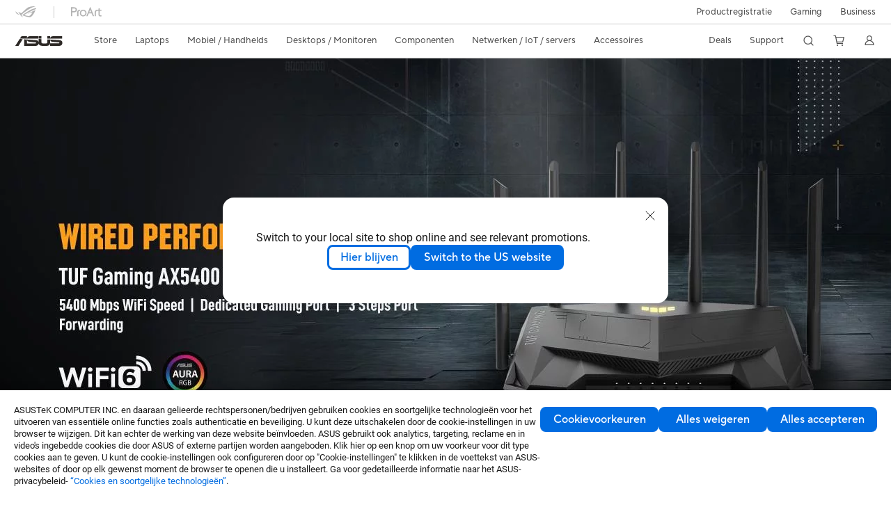

--- FILE ---
content_type: text/html; charset=utf-8
request_url: https://www.asus.com/be-nl/networking-iot-servers/wifi-routers/asus-gaming-routers/
body_size: 55614
content:
<!doctype html>
<html data-n-head-ssr dir="ltr" lang="be-nl" data-n-head="%7B%22dir%22:%7B%22ssr%22:%22ltr%22%7D,%22lang%22:%7B%22ssr%22:%22be-nl%22%7D%7D">
  <head >
    <title>ASUS gaming-routers｜WiFi-routers｜ASUS België</title><meta data-n-head="ssr" charset="utf-8"><meta data-n-head="ssr" name="viewport" content="width=device-width, initial-scale=1, maximum-scale=5.0"><meta data-n-head="ssr" data-hid="description" name="description" content="ASUS gaming-routers bieden de allerbeste gaming-ervaring, met een arsenaal aan functies en tools die zijn ontworpen om de online gaming-prestaties te verbeteren en het concurrentievoordeel te geven dat nodig is om te winnen."><meta data-n-head="ssr" data-hid="og:title" property="og:title" content="ASUS gaming-routers｜WiFi-routers｜ASUS België"><meta data-n-head="ssr" data-hid="og:type" property="og:type" content="website"><meta data-n-head="ssr" data-hid="og:site_name" property="og:site_name" content="ASUS België"><meta data-n-head="ssr" data-hid="og:description" property="og:description" content="ASUS gaming-routers bieden de allerbeste gaming-ervaring, met een arsenaal aan functies en tools die zijn ontworpen om de online gaming-prestaties te verbeteren en het concurrentievoordeel te geven dat nodig is om te winnen."><meta data-n-head="ssr" data-hid="og:url" property="og:url" content="https://www.asus.com/be-nl/networking-iot-servers/wifi-routers/asus-gaming-routers/"><meta data-n-head="ssr" data-hid="og:image" property="og:image" content="https://www.asus.com/media/Odin/Websites/be-nl/ProductLine/20240619121355.png"><meta data-n-head="ssr" data-hid="twitter:title" property="twitter:title" content="ASUS gaming-routers｜WiFi-routers｜ASUS België"><meta data-n-head="ssr" data-hid="twitter:site" property="twitter:site" content="@ASUS"><meta data-n-head="ssr" data-hid="twitter:description" property="twitter:description" content="ASUS gaming-routers bieden de allerbeste gaming-ervaring, met een arsenaal aan functies en tools die zijn ontworpen om de online gaming-prestaties te verbeteren en het concurrentievoordeel te geven dat nodig is om te winnen."><meta data-n-head="ssr" data-hid="twitter:card" property="twitter:card" content="summary_large_image"><meta data-n-head="ssr" data-hid="twitter:image" property="twitter:image" content=""><link data-n-head="ssr" rel="icon" type="image/x-icon" href="/new_asus_ico_256x256.png"><link data-n-head="ssr" rel="alternate" hreflang="" href="https://www.asus.com/latin/networking-iot-servers/wifi-routers/asus-gaming-routers/"><link data-n-head="ssr" rel="alternate" hreflang="" href="https://www.asus.com/nafr-ar/networking-iot-servers/wifi-routers/asus-gaming-routers/"><link data-n-head="ssr" rel="alternate" hreflang="" href="https://www.asus.com/africa-fr/networking-iot-servers/wifi-routers/asus-gaming-routers/"><link data-n-head="ssr" rel="alternate" hreflang="" href="https://www.asus.com/hr/networking-iot-servers/wifi-routers/asus-gaming-routers/"><link data-n-head="ssr" rel="alternate" hreflang="ar-AE" href="https://www.asus.com/me-ar/networking-iot-servers/wifi-routers/asus-gaming-routers/"><link data-n-head="ssr" rel="alternate" hreflang="ar-EG" href="https://www.asus.com/eg/networking-iot-servers/wifi-routers/asus-gaming-routers/"><link data-n-head="ssr" rel="alternate" hreflang="ar-SA" href="https://www.asus.com/sa-ar/networking-iot-servers/wifi-routers/asus-gaming-routers/"><link data-n-head="ssr" rel="alternate" hreflang="bg-BG" href="https://www.asus.com/bg/networking-iot-servers/wifi-routers/asus-gaming-routers/"><link data-n-head="ssr" rel="alternate" hreflang="cs-CZ" href="https://www.asus.com/cz/networking-iot-servers/wifi-routers/asus-gaming-routers/"><link data-n-head="ssr" rel="alternate" hreflang="da-DK" href="https://www.asus.com/dk/networking-iot-servers/wifi-routers/asus-gaming-routers/"><link data-n-head="ssr" rel="alternate" hreflang="de-CH" href="https://www.asus.com/ch-de/networking-iot-servers/wifi-routers/asus-gaming-routers/"><link data-n-head="ssr" rel="alternate" hreflang="de-DE" href="https://www.asus.com/de/networking-iot-servers/wifi-routers/asus-gaming-routers/"><link data-n-head="ssr" rel="alternate" hreflang="el-GR" href="https://www.asus.com/gr/networking-iot-servers/wifi-routers/asus-gaming-routers/"><link data-n-head="ssr" rel="alternate" hreflang="en" href="https://www.asus.com/networking-iot-servers/wifi-routers/asus-gaming-routers/"><link data-n-head="ssr" rel="alternate" hreflang="en-AE" href="https://www.asus.com/me-en/networking-iot-servers/wifi-routers/asus-gaming-routers/"><link data-n-head="ssr" rel="alternate" hreflang="en-AU" href="https://www.asus.com/au/networking-iot-servers/wifi-routers/asus-gaming-routers/"><link data-n-head="ssr" rel="alternate" hreflang="en-BD" href="https://www.asus.com/bd/networking-iot-servers/wifi-routers/asus-gaming-routers/"><link data-n-head="ssr" rel="alternate" hreflang="en-CA" href="https://www.asus.com/ca-en/networking-iot-servers/wifi-routers/asus-gaming-routers/"><link data-n-head="ssr" rel="alternate" hreflang="en-CH" href="https://www.asus.com/ch-en/networking-iot-servers/wifi-routers/asus-gaming-routers/"><link data-n-head="ssr" rel="alternate" hreflang="en-EE" href="https://www.asus.com/bt/networking-iot-servers/wifi-routers/asus-gaming-routers/filter/"><link data-n-head="ssr" rel="alternate" hreflang="en-eg" href="https://www.asus.com/eg-en/networking-iot-servers/wifi-routers/asus-gaming-routers/"><link data-n-head="ssr" rel="alternate" hreflang="en-GB" href="https://www.asus.com/uk/networking-iot-servers/wifi-routers/asus-gaming-routers/"><link data-n-head="ssr" rel="alternate" hreflang="en-GR" href="https://www.asus.com/gr-en/networking-iot-servers/wifi-routers/asus-gaming-routers/"><link data-n-head="ssr" rel="alternate" hreflang="en-HK" href="https://www.asus.com/hk-en/networking-iot-servers/wifi-routers/asus-gaming-routers/"><link data-n-head="ssr" rel="alternate" hreflang="en-IN" href="https://www.asus.com/in/networking-iot-servers/wifi-routers/asus-gaming-routers/"><link data-n-head="ssr" rel="alternate" hreflang="en-LT" href="https://www.asus.com/bt/networking-iot-servers/wifi-routers/asus-gaming-routers/filter/"><link data-n-head="ssr" rel="alternate" hreflang="en-LV" href="https://www.asus.com/bt/networking-iot-servers/wifi-routers/asus-gaming-routers/filter/"><link data-n-head="ssr" rel="alternate" hreflang="en-MY" href="https://www.asus.com/my/networking-iot-servers/wifi-routers/asus-gaming-routers/"><link data-n-head="ssr" rel="alternate" hreflang="en-NG" href="https://www.asus.com/wa/networking-iot-servers/wifi-routers/asus-gaming-routers/"><link data-n-head="ssr" rel="alternate" hreflang="en-NZ" href="https://www.asus.com/nz/networking-iot-servers/wifi-routers/asus-gaming-routers/"><link data-n-head="ssr" rel="alternate" hreflang="en-PH" href="https://www.asus.com/ph/networking-iot-servers/wifi-routers/asus-gaming-routers/"><link data-n-head="ssr" rel="alternate" hreflang="en-PK" href="https://www.asus.com/pk/networking-iot-servers/wifi-routers/asus-gaming-routers/filter/"><link data-n-head="ssr" rel="alternate" hreflang="en-RS" href="https://www.asus.com/rs-en/networking-iot-servers/wifi-routers/asus-gaming-routers/"><link data-n-head="ssr" rel="alternate" hreflang="en-SA" href="https://www.asus.com/sa-en/networking-iot-servers/wifi-routers/asus-gaming-routers/"><link data-n-head="ssr" rel="alternate" hreflang="en-SG" href="https://www.asus.com/sg/networking-iot-servers/wifi-routers/asus-gaming-routers/"><link data-n-head="ssr" rel="alternate" hreflang="en-US" href="https://www.asus.com/us/networking-iot-servers/wifi-routers/asus-gaming-routers/"><link data-n-head="ssr" rel="alternate" hreflang="en-ZA" href="https://www.asus.com/za/networking-iot-servers/wifi-routers/asus-gaming-routers/"><link data-n-head="ssr" rel="alternate" hreflang="es-ES" href="https://www.asus.com/es/networking-iot-servers/wifi-routers/asus-gaming-routers/"><link data-n-head="ssr" rel="alternate" hreflang="es-MX" href="https://www.asus.com/mx/networking-iot-servers/wifi-routers/asus-gaming-routers/"><link data-n-head="ssr" rel="alternate" hreflang="fi-FI" href="https://www.asus.com/fi/networking-iot-servers/wifi-routers/asus-gaming-routers/"><link data-n-head="ssr" rel="alternate" hreflang="fr-BE" href="https://www.asus.com/be-fr/networking-iot-servers/wifi-routers/asus-gaming-routers/"><link data-n-head="ssr" rel="alternate" hreflang="fr-CA" href="https://www.asus.com/ca-fr/networking-iot-servers/wifi-routers/asus-gaming-routers/"><link data-n-head="ssr" rel="alternate" hreflang="fr-CH" href="https://www.asus.com/ch-fr/networking-iot-servers/wifi-routers/asus-gaming-routers/"><link data-n-head="ssr" rel="alternate" hreflang="fr-FR" href="https://www.asus.com/fr/networking-iot-servers/wifi-routers/asus-gaming-routers/"><link data-n-head="ssr" rel="alternate" hreflang="he-IL" href="https://www.asus.com/il/networking-iot-servers/wifi-routers/asus-gaming-routers/"><link data-n-head="ssr" rel="alternate" hreflang="hu-HU" href="https://www.asus.com/hu/networking-iot-servers/wifi-routers/asus-gaming-routers/"><link data-n-head="ssr" rel="alternate" hreflang="id-ID" href="https://www.asus.com/id/networking-iot-servers/wifi-routers/asus-gaming-routers/"><link data-n-head="ssr" rel="alternate" hreflang="it-IT" href="https://www.asus.com/it/networking-iot-servers/wifi-routers/asus-gaming-routers/"><link data-n-head="ssr" rel="alternate" hreflang="ja-JP" href="https://www.asus.com/jp/networking-iot-servers/wifi-routers/asus-gaming-routers/"><link data-n-head="ssr" rel="alternate" hreflang="ko-KR" href="https://www.asus.com/kr/networking-iot-servers/wifi-routers/asus-gaming-routers/"><link data-n-head="ssr" rel="alternate" hreflang="nl-BE" href="https://www.asus.com/be-nl/networking-iot-servers/wifi-routers/asus-gaming-routers/"><link data-n-head="ssr" rel="alternate" hreflang="nl-NL" href="https://www.asus.com/nl/networking-iot-servers/wifi-routers/asus-gaming-routers/"><link data-n-head="ssr" rel="alternate" hreflang="no-NO" href="https://www.asus.com/no/networking-iot-servers/wifi-routers/asus-gaming-routers/"><link data-n-head="ssr" rel="alternate" hreflang="pl-PL" href="https://www.asus.com/pl/networking-iot-servers/wifi-routers/asus-gaming-routers/"><link data-n-head="ssr" rel="alternate" hreflang="pt-BR" href="https://www.asus.com/br/networking-iot-servers/wifi-routers/asus-gaming-routers/"><link data-n-head="ssr" rel="alternate" hreflang="pt-PT" href="https://www.asus.com/pt/networking-iot-servers/wifi-routers/asus-gaming-routers/"><link data-n-head="ssr" rel="alternate" hreflang="ro-RO" href="https://www.asus.com/ro/networking-iot-servers/wifi-routers/asus-gaming-routers/"><link data-n-head="ssr" rel="alternate" hreflang="ru-RU" href="https://www.asus.com/ru/networking-iot-servers/wifi-routers/asus-gaming-routers/"><link data-n-head="ssr" rel="alternate" hreflang="sk-SK" href="https://www.asus.com/sk/networking-iot-servers/wifi-routers/asus-gaming-routers/"><link data-n-head="ssr" rel="alternate" hreflang="sl-si" href="https://www.asus.com/si/networking-iot-servers/wifi-routers/asus-gaming-routers/"><link data-n-head="ssr" rel="alternate" hreflang="sr-RS" href="https://www.asus.com/rs/networking-iot-servers/wifi-routers/asus-gaming-routers/"><link data-n-head="ssr" rel="alternate" hreflang="sv-SE" href="https://www.asus.com/se/networking-iot-servers/wifi-routers/asus-gaming-routers/"><link data-n-head="ssr" rel="alternate" hreflang="th-TH" href="https://www.asus.com/th/networking-iot-servers/wifi-routers/asus-gaming-routers/"><link data-n-head="ssr" rel="alternate" hreflang="tr-TR" href="https://www.asus.com/tr/networking-iot-servers/wifi-routers/asus-gaming-routers/"><link data-n-head="ssr" rel="alternate" hreflang="uk-UA" href="https://www.asus.com/ua-ua/networking-iot-servers/wifi-routers/asus-gaming-routers/"><link data-n-head="ssr" rel="alternate" hreflang="vi-VN" href="https://www.asus.com/vn/networking-iot-servers/wifi-routers/asus-gaming-routers/"><link data-n-head="ssr" rel="alternate" hreflang="zh-CN" href="https://www.asus.com.cn/networking-iot-servers/wifi-routers/asus-gaming-routers/"><link data-n-head="ssr" rel="alternate" hreflang="zh-HK" href="https://www.asus.com/hk/networking-iot-servers/wifi-routers/asus-gaming-routers/"><link data-n-head="ssr" rel="alternate" hreflang="zh-TW" href="https://www.asus.com/tw/networking-iot-servers/wifi-routers/asus-gaming-routers/"><link data-n-head="ssr" rel="canonical" href="https://www.asus.com/be-nl/networking-iot-servers/wifi-routers/asus-gaming-routers/"><script data-n-head="ssr" src="" async></script><script data-n-head="ssr" src="" async></script><script data-n-head="ssr" type="text/javascript">(function (w, d, s, l, i) {
          w[l] = w[l] || [];
          w[l].push({'gtm.start': new Date().getTime(), event: 'gtm.js' });
          var f = d.getElementsByTagName(s)[0],
          j = d.createElement(s),
          dl = l != "dataLayer" ? "&l=" + l : "";
          j.defer = true;
          j.src = "https://www.googletagmanager.com/gtm.js?id=" + i + dl;
          f.parentNode.insertBefore(j, f);
          })(window, document, "script", "dataLayer", "GTM-NJRLM8");
          </script><script data-n-head="ssr" type="text/javascript" src="/nuxtStatic/js/jquery.min.js"></script><script data-n-head="ssr" type="text/javascript">window.AsusAPIConfig = {"system":"asus","websitePath":"be-nl","theme":"asus","campaignId":"9f66f36a-32c8-454b-b4fb-b3c9b35f04b1","showHeaderPopUp":true}; </script><script data-n-head="ssr" type="text/javascript" src="https://dlcdnimgs.asus.com/vendor/subscribe-form/js/subscribeform.min.js"></script><script data-n-head="ssr" type="text/javascript" src="https://dlcdnimgs.asus.com/vendor/public/fonts/js/roboto.js" async></script><script data-n-head="ssr" data-hid="nuxt-jsonld-107874154" type="application/ld+json">
[
  {
    "@context": "https://schema.org",
    "@type": "BreadcrumbList",
    "itemListElement": [
      {
        "@type": "ListItem",
        "position": 1,
        "name": "Netwerken / IoT / servers",
        "item": ""
      },
      {
        "@type": "ListItem",
        "position": 2,
        "name": "WiFi-routers",
        "item": ""
      },
      {
        "@type": "ListItem",
        "position": 3,
        "name": "ASUS gaming-routers",
        "item": "https://www.asus.com/be-nl/networking-iot-servers/wifi-routers/asus-gaming-routers/"
      }
    ]
  }
]
</script><link rel="stylesheet" href="/_nuxt/d03fa0112.css"><link rel="stylesheet" href="/_nuxt/9d2290112.css"><link rel="stylesheet" href="/_nuxt/f95560112.css"><link rel="stylesheet" href="/_nuxt/fc3c10112.css"><link rel="stylesheet" href="/_nuxt/926730112.css"><link rel="stylesheet" href="/_nuxt/733210112.css"><link rel="stylesheet" href="/_nuxt/69fbe0112.css"><link rel="stylesheet" href="/_nuxt/6670d0112.css"><link rel="stylesheet" href="/_nuxt/411ce0112.css"><link rel="stylesheet" href="/_nuxt/d14410112.css"><link rel="stylesheet" href="/_nuxt/1b94b0112.css"><link rel="stylesheet" href="/_nuxt/f69830112.css"><link rel="stylesheet" href="/_nuxt/4dd1c0112.css"><link rel="stylesheet" href="/_nuxt/820470112.css">
  </head>
  <body >
    <div data-server-rendered="true" id="__nuxt"><!----><div id="__layout"><div id="_defaultWrapper"><noscript><iframe src="//www.googletagmanager.com/ns.html?id=GTM-NJRLM8" height="0" width="0" style="display:none;visibility:hidden"></iframe></noscript> <div role="navigation" id="OfficialHeaderWrapper" lang="be-nl" class="headerExternal asusOfficialHeader Header__headerWrapper__2E1QH" style="--space-width:0px;"><div id="wrapperDesktop" class="Header__wrapperDesktop__h6Pb2 Header__themeWhite__1yGlc"><div class="Header__accessibilitTool__21iRj"><button tabindex="0" aria-label="Naar inhoud gaan" class="Header__skipToContent__2ar4U">
        Naar inhoud gaan
      </button> <a tabindex="0" href="https://www.asus.com/be-nl/content/Accessibility-Policy/" class="Header__accessibilityHelp__3yDRu">
        Toegankelijkheidshulp
      </a></div> <div id="headerLayerOne" class="Header__headerLayerOne__xBqqu"><div class="Header__headerLayerOneContainer__2nUEJ Header__themeWhite__1yGlc"><div class="Header__topLeftMenu__iiqYG Header__themeWhite__1yGlc"><div class="Header__imageContainer__2KPMI Header__themeWhite__1yGlc Header__firstItem__3aTuO"><a href="https://rog.asus.com/be-nl/" target="_blank" rel="" class="Header__logo__22hjG"><img src="https://www.asus.com/media/Odin/images/header/ROG_normal.svg" alt="ROG" class="Header__defaultImage__1kdR0"> <img src="https://www.asus.com/media/Odin/images/header/ROG_hover.svg" alt="ROG" class="Header__hoverImage__1OOKy"></a></div><div class="Header__imageContainer__2KPMI Header__themeWhite__1yGlc"><a href="https://www.asus.com/be-nl/ProArt/" target="_Self" rel="" class="Header__logo__22hjG"><img src="https://www.asus.com/media/Odin/images/header/ProArt_normal.svg" alt="Makers" class="Header__defaultImage__1kdR0"> <img src="https://www.asus.com/media/Odin/images/header/ProArt_hover.svg" alt="Makers" class="Header__hoverImage__1OOKy"></a></div></div> <div class="Header__topRightMenu__2ix8W Header__themeWhite__1yGlc"><div class="Header__themeWhite__1yGlc Header__topRightMenuItem__1W7va"><div><a href="https://account.asus.com/be-nl/loginform.aspx?returnUrl=https%3A%2F%2Faccount.asus.com%2Findex.aspx&amp;id=KUw4PLXzLguhkTpMagUClA%3D%3D" target="_Blank" rel="" class="Header__textContainer__1zgYq">
                  Productregistratie
                </a></div></div><div tabindex="0" role="button" aria-haspopup="true" aria-expanded="false" class="Header__themeWhite__1yGlc Header__topRightMenuItem__1W7va"><div><span class="Header__textContainer__1zgYq">
                  Gaming
                </span> <!----></div></div><div class="Header__themeWhite__1yGlc Header__topRightMenuItem__1W7va"><div><a href="https://www.asus.com/be-nl/Business/ " target="_Blank" rel="" class="Header__textContainer__1zgYq">
                  Business
                </a></div></div></div></div></div> <div class="Header__headerBar__1csGL Header__themeWhite__1yGlc"><div tabindex="0" role="button" aria-label="menu open button" class="Header__menuOpenBtn__1uNJE Header__themeWhite__1yGlc"></div> <div class="Header__asusLogoContainer__18Tvl"><div role="link" tabindex="0" aria-label="ASUS Official Site Homepage" class="Header__asusLogo__3kBbE Header__themeWhite__1yGlc"></div></div> <div class="Header__searchAndCart__3PK6X"><div aria-label="Search" role="button" tabindex="0" class="Header__item__zmemY Header__search__2Wbxu Header__themeWhite__1yGlc"></div> <div class="Header__item__zmemY Header__cart__3QTk- Header__themeWhite__1yGlc"><div tabindex="0" aria-label="Cart, 0 item(s)" role="button" class="headerCartIcon Header__miniCartIcon__2vSJF Header__themeWhite__1yGlc"></div> <!----> <div role="dialog" aria-modal="true" id="memberFeaturefloatMobile" class="miniCart HeaderMiniCart__memberFeaturefloat__3dsKZ HeaderMiniCart__miniCartEmpty__gVZoG" style="display:none;"><div class="miniCartTab HeaderMiniCart__memberFeaturefloatBox__RvlMT HeaderMiniCart__miniCartEmpty__gVZoG"><div class="HeaderMiniCart__CarNoItem__26BKj">U heeft geen artikelen in uw winkelwagen.</div> <a href="https://www.asus.com/be-nl/store/" aria-label="Shop on ASUS store" class="HeaderMiniCart__CarNoItemUrl__3jQKL">
      Shop on ASUS store
    </a></div> <!----> <div class="HeaderMiniCart__closeCartMenu__chGTj"><div tabindex="0" role="button" aria-label="close mini cart menu" class="canTabFocus HeaderMiniCart__touchRange__3y3we"></div> <svg width="16" height="16" viewBox="0 0 16 16" fill="none" xmlns="http://www.w3.org/2000/svg" svg-inline role="presentation" focusable="false" tabindex="-1" class="svg-icon"><path d="M14 2L2 14M2 2l12 12" stroke="#666" stroke-linecap="round"></path></svg></div></div></div></div></div> <div class="HeaderSearchDropDownMenu__wrapperSearchDropDownMenu__31mT8"><div class="HeaderSearchDropDownMenu__headerSearchDropDownMenu__TfL4d"><div class="HeaderSearchDropDownMenu__innerWeaper__1jtC7" style="display:none;"><div class="HeaderSearchDropDownMenu__searchInputContainerBox__3Baaj"><div class="HeaderSearchDropDownMenu__searchInputContainer__2NlT1"><!----> <input type="text" maxlength="250" role="combobox" aria-label="Zoeken op ASUS.com" aria-autocomplete="list" aria-owns="Quick links suggestion" aria-expanded="false" placeholder="Zoeken op ASUS.com" value="" class="HeaderSearchDropDownMenu__searchInput__2r0So HeaderSearchDropDownMenu__noKeyWord__1MjlB"> <div tabindex="0" role="button" aria-label="Clear search term" class="HeaderSearchDropDownMenu__closeSearchIcon__31ILF" style="display:none;"><svg width="24" height="24" viewBox="0 0 24 24" fill="none" xmlns="http://www.w3.org/2000/svg" svg-inline role="presentation" focusable="false" tabindex="-1"><path d="M18 6L6 18M6 6l12 12" stroke="#181818" stroke-linecap="round"></path></svg></div></div> <!----></div> <!----></div> <div class="HeaderSearchDropDownMenu__overlayer__3nIPD"></div></div></div> <div class="Header__windowMask__39j-5"></div> <div class="Header__headerLayerTwo__115Eu"><div class="Header__headerLayerTwoContainer__2nAz4"><div class="Header__asusLogoContainer__18Tvl"><div role="link" tabindex="0" aria-label="ASUS Official Site Homepage" class="Header__asusLogo__3kBbE Header__themeWhite__1yGlc"></div></div> <div class="Header__spaceForAsusLogo__1k1A-"></div> <div class="Header__sideMenuClose__CrXWr"><div tabindex="-1" aria-label="menu close button" aria-hidden="true" class="Header__closeBtn__2npQc Header__themeWhite__1yGlc"></div></div> <div class="Header__navContainer__beKIL"><nav aria-label="Navigation" class="mainNavigationList Header__mainNavigationList__2LD5y"><div id="storeMenu" class="mainNavigationItem Header__mainNavigationItem__26BOR Header__storeMenuItem__3xWUL Header__themeWhite__1yGlc"><span><a href="https://www.asus.com/be-nl/store/" target="_Self" aria-label="ASUS Store">
                    Store
                  </a></span></div> <div id="spaceStoreMenu" class="Header__spaceForMenuItem__14d_b"></div> <!----> <!----> <div tabindex="0" role="button" aria-haspopup="menu" aria-expanded="false" class="mainNavigationItem Header__mainNavigationItem__26BOR Header__themeWhite__1yGlc"><span>
                  Laptops
                </span> <span class="Header__toggleBtn__22kb_ Header__openBtn__3InIG"></span></div> <div class="Header__spaceForMenuItem__14d_b"></div> <!----><div tabindex="0" role="button" aria-haspopup="menu" aria-expanded="false" class="mainNavigationItem Header__mainNavigationItem__26BOR Header__themeWhite__1yGlc"><span>
                  Mobiel / Handhelds
                </span> <span class="Header__toggleBtn__22kb_ Header__openBtn__3InIG"></span></div> <div class="Header__spaceForMenuItem__14d_b"></div> <!----><div tabindex="0" role="button" aria-haspopup="menu" aria-expanded="false" class="mainNavigationItem Header__mainNavigationItem__26BOR Header__themeWhite__1yGlc"><span>
                  Desktops / Monitoren
                </span> <span class="Header__toggleBtn__22kb_ Header__openBtn__3InIG"></span></div> <div class="Header__spaceForMenuItem__14d_b"></div> <!----><div tabindex="0" role="button" aria-haspopup="menu" aria-expanded="false" class="mainNavigationItem Header__mainNavigationItem__26BOR Header__themeWhite__1yGlc"><span>
                  Componenten
                </span> <span class="Header__toggleBtn__22kb_ Header__openBtn__3InIG"></span></div> <div class="Header__spaceForMenuItem__14d_b"></div> <!----><div tabindex="0" role="button" aria-haspopup="menu" aria-expanded="false" class="mainNavigationItem Header__mainNavigationItem__26BOR Header__themeWhite__1yGlc"><span>
                  Netwerken / IoT / servers
                </span> <span class="Header__toggleBtn__22kb_ Header__openBtn__3InIG"></span></div> <div class="Header__spaceForMenuItem__14d_b"></div> <!----><div tabindex="0" role="button" aria-haspopup="menu" aria-expanded="false" class="mainNavigationItem Header__mainNavigationItem__26BOR Header__themeWhite__1yGlc"><span>
                  Accessoires
                </span> <span class="Header__toggleBtn__22kb_ Header__openBtn__3InIG"></span></div> <div class="Header__spaceForMenuItem__14d_b"></div> <!----> <div class="Header__sideMenuContentSection__2UXUJ"><div class="Header__item__zmemY"><div tabindex="0" aria-expanded="false" class="Header__levelOneList__1pHn3">
                      Deals
                      <span class="Header__toggleBtn__22kb_ Header__openBtn__3InIG Header__show__14ec2"></span> <span class="Header__toggleBtn__22kb_ Header__collapseBtn__-yBN9"></span></div> <div class="Header__levelTwoListBox__1rdVc" style="display:none;"><a href="https://www.asus.com/be-nl/deals/member-deals/" tabindex="-1" target="_Self" rel="" class="Header__levelTwoList__oZVZ2">
                      Onze topkeuzes: Exclusieve prijzen
                    </a></div></div><div class="Header__item__zmemY"><div tabindex="0" aria-expanded="false" class="Header__levelOneList__1pHn3">
                      Support
                      <span class="Header__toggleBtn__22kb_ Header__openBtn__3InIG Header__show__14ec2"></span> <span class="Header__toggleBtn__22kb_ Header__collapseBtn__-yBN9"></span></div> <div class="Header__levelTwoListBox__1rdVc" style="display:none;"><a href="https://www.asus.com/be-nl/support/" tabindex="-1" target="_Blank" rel="" class="Header__levelTwoList__oZVZ2">
                      Support &amp; service
                    </a><a href="https://www.asus.com/be-nl/support/contact/Serviceflow/support" tabindex="-1" target="_Blank" rel="" class="Header__levelTwoList__oZVZ2">
                      Contact opnemen met Ondersteuning
                    </a><a href="https://www.asus.com/be-nl/support/Download-Center/" tabindex="-1" target="_Self" rel="" class="Header__levelTwoList__oZVZ2">
                      ASUS Downloadcentrum
                    </a><a href="https://eu-rma.asus.com/nl" tabindex="-1" target="_Self" rel="" class="Header__levelTwoList__oZVZ2">
                      Reparatie  aanvragen
                    </a><a href="https://www.asus.com/be-nl/support/repair-status-inquiry/?cname=Belgium%20(Dutch)" tabindex="-1" target="_Blank" rel="" class="Header__levelTwoList__oZVZ2">
                      Reparatie status inzien
                    </a><a href="https://www.asus.com/be-nl/support/premium_care/" tabindex="-1" target="_Self" rel="" class="Header__levelTwoList__oZVZ2">
                      Garantie uitbreiding (ASUS Premium Care) 
                    </a><a href="https://account.asus.com/msg.aspx?msg=2&amp;lang=be-nl" tabindex="-1" target="_Self" rel="" class="Header__levelTwoList__oZVZ2">
                      Word een ASUS Member
                    </a><a href="https://www.asus.com/be-nl/support/MyASUS-deeplink/" tabindex="-1" target="_Self" rel="" class="Header__levelTwoList__oZVZ2">
                      MyASUS Premium ondersteuning
                    </a><a href="https://account.asus.com/be-nl/loginform.aspx?returnUrl=https%3A%2F%2Faccount.asus.com%2Findex.aspx&amp;id=KUw4PLXzLguhkTpMagUClA%3D%3D" tabindex="-1" target="_Blank" rel="" class="Header__levelTwoList__oZVZ2">
                      Productregistratie
                    </a></div></div> <div class="Header__item__zmemY"><div tabindex="0" role="button" aria-label="Member Account" aria-expanded="false" class="Header__levelOneList__1pHn3 Header__member__1MdQw Header__themeWhite__1yGlc">
                  My Account
                  <span class="Header__toggleBtn__22kb_ Header__openBtn__3InIG Header__show__14ec2"></span> <span class="Header__toggleBtn__22kb_ Header__collapseBtn__-yBN9"></span></div> <!----></div></div> <div class="Header__sideMenuContentSection__2UXUJ"><div class="Header__item__zmemY"><div tabindex="0" role="button" aria-expanded="false" class="Header__levelOneList__1pHn3"><a href="https://account.asus.com/be-nl/loginform.aspx?returnUrl=https%3A%2F%2Faccount.asus.com%2Findex.aspx&amp;id=KUw4PLXzLguhkTpMagUClA%3D%3D" target="_Blank" rel="">
                        Productregistratie
                      </a></div> <div class="Header__levelTwoListBox__1rdVc" style="display:none;"></div></div><div class="Header__item__zmemY"><div tabindex="0" role="button" aria-expanded="false" class="Header__levelOneList__1pHn3">
                      Gaming
                      <span class="Header__toggleBtn__22kb_ Header__openBtn__3InIG Header__show__14ec2"></span> <span class="Header__toggleBtn__22kb_ Header__collapseBtn__-yBN9"></span></div> <div class="Header__levelTwoListBox__1rdVc" style="display:none;"><a href="https://rog.asus.com/be-nl/" tabindex="-1" target="_Blank" rel="" class="Header__levelTwoList__oZVZ2">
                      ROG - Republic of Gamers
                    </a><a href="https://www.asus.com/campaign/tuf-gaming/be-nl/" tabindex="-1" target="_Blank" rel="" class="Header__levelTwoList__oZVZ2">
                      TUF Gaming
                    </a></div></div><div class="Header__item__zmemY"><div tabindex="0" role="button" aria-expanded="false" class="Header__levelOneList__1pHn3"><a href="https://www.asus.com/be-nl/Business/ " target="_Blank" rel="">
                        Business
                      </a></div> <div class="Header__levelTwoListBox__1rdVc" style="display:none;"></div></div> <div class="Header__item__zmemY"><a href="https://rog.asus.com/be-nl/" target="_Blank" rel=""><div class="Header__levelOneList__1pHn3"><img src="https://www.asus.com/media/Odin/images/header/ROG_hover.svg" alt="ROG" class="Header__defaultImage__1kdR0"></div></a></div><div class="Header__item__zmemY"><a href="https://www.asus.com/be-nl/ProArt/" target="_Self" rel=""><div class="Header__levelOneList__1pHn3"><img src="https://www.asus.com/media/Odin/images/header/ProArt_hover.svg" alt="Makers" class="Header__defaultImage__1kdR0"></div></a></div></div> <div class="Header__sideMenuMobileSpace__WoCC_"></div></nav> <div class="Header__subNavigationList__1Wmem"><div tabindex="0" role="button" aria-haspopup="true" aria-expanded="false" class="Header__secondRightMenuItem__nevQN Header__themeWhite__1yGlc Header__hasBottomLine__2D8OJ"><div class="Header__inlineFlex__1Jk6H"><span>
                      Deals
                    </span> <!----></div></div> <div class="Header__spaceForMenuItem__14d_b"></div><div tabindex="0" role="button" aria-haspopup="true" aria-expanded="false" class="Header__secondRightMenuItem__nevQN Header__themeWhite__1yGlc Header__hasBottomLine__2D8OJ"><div class="Header__inlineFlex__1Jk6H"><span>
                      Support
                    </span> <!----></div></div> <div class="Header__spaceForMenuItem__14d_b"></div> <div tabindex="0" aria-label="Search" role="button" aria-expanded="false" class="headerIcon Header__searchAndMemberFeatureItem__OxZtB Header__search__2Wbxu Header__themeWhite__1yGlc"></div> <div class="Header__spaceForMenuItem__14d_b"></div> <div tabindex="0" aria-label="Cart, 0 item(s)" role="button" aria-expanded="false" class="headerCartIcon Header__searchAndMemberFeatureItem__OxZtB Header__cart__3QTk- Header__themeWhite__1yGlc"><div class="Header__miniCartIcon__2vSJF Header__themeWhite__1yGlc"></div> <!----> <div role="dialog" aria-modal="true" id="memberFeaturefloat" class="miniCart HeaderMiniCart__memberFeaturefloat__3dsKZ HeaderMiniCart__miniCartEmpty__gVZoG" style="display:none;"><div class="miniCartTab HeaderMiniCart__memberFeaturefloatBox__RvlMT HeaderMiniCart__miniCartEmpty__gVZoG"><div class="HeaderMiniCart__CarNoItem__26BKj">U heeft geen artikelen in uw winkelwagen.</div> <a href="https://www.asus.com/be-nl/store/" aria-label="Shop on ASUS store" class="HeaderMiniCart__CarNoItemUrl__3jQKL">
      Shop on ASUS store
    </a></div> <!----> <div class="HeaderMiniCart__closeCartMenu__chGTj"><div tabindex="0" role="button" aria-label="close mini cart menu" class="canTabFocus HeaderMiniCart__touchRange__3y3we"></div> <svg width="16" height="16" viewBox="0 0 16 16" fill="none" xmlns="http://www.w3.org/2000/svg" svg-inline role="presentation" focusable="false" tabindex="-1" class="svg-icon"><path d="M14 2L2 14M2 2l12 12" stroke="#666" stroke-linecap="round"></path></svg></div></div></div> <div class="Header__spaceForMenuItem__14d_b"></div> <div tabindex="0" aria-label="Member Account" role="button" aria-expanded="false" class="headerIcon Header__searchAndMemberFeatureItem__OxZtB Header__member__1MdQw Header__themeWhite__1yGlc"><!----></div></div></div></div></div> <div></div></div> <!----></div> <div role="main"><div><div id="skipContentFocus" class="LevelTwoSeriesPage__wrapper__3zn7x"><div class="popup__wrapper__2FNrG" style="z-index:12001;display:none;"><div class="popup__popUpBg__DRZyO"><div class="popup__popUp__2CkQf"><svg width="16" height="16" viewBox="0 0 16 16" fill="none" xmlns="http://www.w3.org/2000/svg" svg-inline role="presentation" focusable="false" tabindex="-1" class="svg-icon" style="display:none;"><path d="M14 2L2 14M2 2l12 12" stroke="#666" stroke-linecap="round"></path></svg> <!----> <div class="popup__popUpBody__2s7WC"><div class="popup__seeMoreMask__3uyoq" style="display:none;"></div> <div class="popup__container__3XVNx"><div class="popup__content__28Bb1"><div></div> <div></div> <div></div></div></div></div> <div class="popup__popUpBtn__2qg6T"><div tabindex="0" aria-label="No" class="popup__cancelBtn__2S3pr">
          
        </div> <a href="#" data-theme="Blue60" target="_self" rel="" aria-label="Yes" role="button" tabindex="0" class="SolidButton__normal__3XdQd SolidButton__btn__1NmTw popup__blueButton__1STO8"><span class="SolidButton__btnText__GZc-q">
          
        </span></a></div></div></div></div> <!----> <div id="heroBanner" tabindex="0" class="heroBanner HeroBanner__imageCarousel__36Rvp HeroBanner__imageCarouselHeroBanner__3ELYr HeroBanner__headerMargin__30p2_"><div class="HeroBanner__inner__1Ym3L HeroBanner__firstTiming__2nUpz" style="transform:translateX(0%);width:100%;"><div class="HeroBanner__item__3nU6C"><a href="https://www.asus.com/be-nl/Networking-IoT-Servers/WiFi-Routers/ASUS-Gaming-Routers/TUF-Gaming-AX5400/" rel="" aria-label="Learn more TUF AX5400" tabindex="0" aria-hidden="false"><picture><source type="image/webp" media="(min-width: 1280px)" srcset="/WebsitesBanner/BEnl/banners/hrske6paxzykrswy/hrske6paxzykrswy-0_0_desktop_1X.jpg?webp  1x, /WebsitesBanner/BEnl/banners/hrske6paxzykrswy/hrske6paxzykrswy-0_0_desktop_2X.jpg?webp 2x"> <source media="(min-width: 1280px)" srcset="/WebsitesBanner/BEnl/banners/hrske6paxzykrswy/hrske6paxzykrswy-0_0_desktop_1X.jpg 1x, /WebsitesBanner/BEnl/banners/hrske6paxzykrswy/hrske6paxzykrswy-0_0_desktop_2X.jpg 2x"> <source type="image/webp" media="(min-width: 731px) and (max-width:1279px)" srcset="/WebsitesBanner/BEnl/banners/hrske6paxzykrswy/hrske6paxzykrswy-0_0_tablet_1X.jpg?webp 1x, /WebsitesBanner/BEnl/banners/hrske6paxzykrswy/hrske6paxzykrswy-0_0_tablet_2X.jpg?webp 2x"> <source media="(min-width: 731px) and (max-width:1279px)" srcset="/WebsitesBanner/BEnl/banners/hrske6paxzykrswy/hrske6paxzykrswy-0_0_tablet_1X.jpg 1x, /WebsitesBanner/BEnl/banners/hrske6paxzykrswy/hrske6paxzykrswy-0_0_tablet_2X.jpg 2x"> <source type="image/webp" media="(max-width: 730px)" srcset="/WebsitesBanner/BEnl/banners/hrske6paxzykrswy/hrske6paxzykrswy-0_0_mobile_1X.jpg?webp 1x, /WebsitesBanner/BEnl/banners/hrske6paxzykrswy/hrske6paxzykrswy-0_0_mobile_2X.jpg?webp 2x"> <source media="(max-width: 730px)" srcset="/WebsitesBanner/BEnl/banners/hrske6paxzykrswy/hrske6paxzykrswy-0_0_mobile_1X.jpg 1x, /WebsitesBanner/BEnl/banners/hrske6paxzykrswy/hrske6paxzykrswy-0_0_mobile_2X.jpg 2x"> <img src="/WebsitesBanner/BEnl/banners/hrske6paxzykrswy/hrske6paxzykrswy-0_0_desktop_1X.jpg" alt="TUF AX5400" class="HeroBanner__itemBackgroudImage__2lBz_"></picture></a> <div class="HeroBanner__bannerInfo__djQPV HeroBanner__BannerItemTop__19Bty"><!----> <!----> <!----> <div class="HeroBanner__infoBtn__FQazy"><!----> <!----></div></div> <div><!----></div> <!----></div></div> <!----> <!----> <!----> <!----> <!----></div> <div id="tabBar" class="TabBar__tabsLayout__hwS0w TabBar__seriesTab__366P-"><div class="TabBar__IconTabsMenu___7CYx"><div class="TabBar__IconTabsBox__x7_M2"><div class="TabBar__IconTabsList__m4O-v"><a aria-label="All series" href="https://www.asus.com/be-nl/networking-iot-servers/wifi-routers/All-series" class="TabBar__IconTabsListDiv__2cspA"><div class="TabBar__listDivImg__1wCCK"><picture><!----> <!----> <!----> <source type="image/webp" srcset="https://www.asus.com/media/Odin/Websites/global/ProductLine/20201014053021/P_setting_xxx_0_90_end_80.png?webp"> <img src="https://www.asus.com/media/Odin/Websites/global/ProductLine/20201014053021/P_setting_xxx_0_90_end_80.png" alt="All series"></picture></div> <div class="TabBar__listDivTitle__ZYkHP">
      All series
     </div> <div class="TabBar__listDivSubTitle__34Ndn">
      
     </div> <div class="TabBar__IconTabsIndicatorLine__3XZzW"></div></a><a aria-label="ROG - Republic of Gamers" href="https://www.asus.com/be-nl/networking-iot-servers/wifi-routers/ROG-Republic-of-Gamers" class="TabBar__IconTabsListDiv__2cspA"><div class="TabBar__listDivImg__1wCCK"><picture><!----> <!----> <!----> <source type="image/webp" srcset="https://www.asus.com/media/Odin/Websites/be-nl/ProductLine/20240619114807/P_setting_xxx_0_90_end_80.png?webp"> <img src="https://www.asus.com/media/Odin/Websites/be-nl/ProductLine/20240619114807/P_setting_xxx_0_90_end_80.png" alt="ROG - Republic of Gamers"></picture></div> <div class="TabBar__listDivTitle__ZYkHP">
      ROG - Republic of Gamers
     </div> <div class="TabBar__listDivSubTitle__34Ndn">
      Premium gaming prestatie
     </div> <div class="TabBar__IconTabsIndicatorLine__3XZzW"></div></a><a aria-label="ASUS gaming-routers" href="https://www.asus.com/be-nl/networking-iot-servers/wifi-routers/ASUS-Gaming-Routers" class="TabBar__IconTabsListDiv__2cspA"><div class="TabBar__listDivImg__1wCCK"><picture><!----> <!----> <!----> <source type="image/webp" srcset="https://www.asus.com/media/Odin/Websites/be-nl/ProductLine/20240619121355/P_setting_xxx_0_90_end_80.png?webp"> <img src="https://www.asus.com/media/Odin/Websites/be-nl/ProductLine/20240619121355/P_setting_xxx_0_90_end_80.png" alt="ASUS gaming-routers"></picture></div> <div class="TabBar__listDivTitle__ZYkHP">
      ASUS gaming-routers
     </div> <div class="TabBar__listDivSubTitle__34Ndn">
      Krachtig gamen voor iedereen
     </div> <div class="TabBar__IconTabsIndicatorLine__3XZzW"></div></a><a aria-label="ASUS wifi-routers" href="https://www.asus.com/be-nl/networking-iot-servers/wifi-routers/ASUS-WiFi-Routers" class="TabBar__IconTabsListDiv__2cspA"><div class="TabBar__listDivImg__1wCCK"><picture><!----> <!----> <!----> <source type="image/webp" srcset="https://www.asus.com/media/Odin/Websites/global/Series/118/P_setting_xxx_0_90_end_80.png?webp"> <img src="https://www.asus.com/media/Odin/Websites/global/Series/118/P_setting_xxx_0_90_end_80.png" alt="ASUS wifi-routers"></picture></div> <div class="TabBar__listDivTitle__ZYkHP">
      ASUS wifi-routers
     </div> <div class="TabBar__listDivSubTitle__34Ndn">
      Snelle en stabiele WiFi
     </div> <div class="TabBar__IconTabsIndicatorLine__3XZzW"></div></a></div></div> <div class="TabBar__IconTabsIndicator__2oaQM"><div class="TabBar__IconTabsIndicatorLineBg__3Sa5X"></div></div> <!----> <div class="TabBar__nextArea__1pShz"><div class="TabBar__next__3unIi"><!----></div></div></div></div> <!----> <div class="LevelTwoSeriesPage__layoutSeries__3csDE"><!----> <div inert="inert" class="LevelTwoSeriesPage__productFilterWrapper__cwV3d"><div class="LevelTwoSeriesPage__productFilter__-7iLA"><div class="LevelTwoSeriesPage__listHeader__2-Mzd"><div class="LevelTwoSeriesPage__headerTitle__1NJXD">Sorteren &amp; Filteren</div> <div class="LevelTwoSeriesPage__clearAll__2hkra">
            Alles wissen
          </div></div> <div class="LevelTwoSeriesPage__productList__4xq7V"><div class="filterInfo__filterInfo__1wPuH filterInfo__filterInfoNoBottom__UpJLV" style="display:none;"><svg width="16" height="16" viewBox="0 0 16 16" fill="none" xmlns="http://www.w3.org/2000/svg" svg-inline tabindex role="presentation" focusable="false" class="filterInfo__filterInfoIcon__1m8N2"><circle cx="8" cy="8" r="6.5" fill="#0051A8" stroke="#0051A8"></circle><rect x="7.25" y="7" width="1.5" height="5.5" rx=".75" fill="#fff"></rect><rect x="7" y="4" width="2" height="2" rx="1" fill="#fff"></rect></svg> <span>Selecting filter(s) will refresh the results and may change the availability of other options.</span></div> <div class="SeriesFilter__wrapper__2aKT4 SeriesFilter__hasOrder__1iMfr"><!----> <div class="SeriesFilter__filterSection__dOwkx"><div role="button" aria-label="Per Serie" tabindex="0" aria-expanded="true" aria-controls="" class="SeriesFilter__title__2VI99">
      Per Serie
      <img svg-inline src="[data-uri]" alt class="SeriesFilter__toggleIcon__9DTC5 SeriesFilter__collapseIcon__1X9rW"></div> <div class="SeriesFilter__listContainer__1jYq9 SeriesFilter__expand__2b_a8"><div class="SeriesFilter__listContent__a8bOc"><a href="/be-nl/networking-iot-servers/wifi-routers/asus-gaming-routers/" alt="ROG - Republic of Gamers" tabindex="-1" aria-hidden="true" class="SeriesFilter__filterAnchor__23E_e">ROG - Republic of Gamers</a> <div class="SeriesFilter__listItem__2a7MM"><!----> <div role="checkbox" aria-checked="false" tabindex="0" class="FilterCheckBox__wrapper__2QsXG"><input type="checkbox" aria-hidden="true" tabindex="-1" value="116" class="FilterCheckBox__defaultInput__26Sn0"> <label class="FilterCheckBox__customCheckBox__1mjkE">
            ROG - Republic of Gamers
            <span>
              ()
            </span></label></div> <div role="button" aria-label="Inklappen" aria-expanded="false" tabindex="-1" data-name="toggleButton" class="SeriesFilter__toggleDiv__1mLGL"><div class="SeriesFilter__touchArea__3Zlt1"></div> <img svg-inline src="[data-uri]" alt class="SeriesFilter__btnHidden__2WNui"></div></div> <!----></div><div class="SeriesFilter__listContent__a8bOc"><a href="/be-nl/networking-iot-servers/wifi-routers/asus-gaming-routers/" alt="ASUS gaming-routers" tabindex="-1" aria-hidden="true" class="SeriesFilter__filterAnchor__23E_e">ASUS gaming-routers</a> <div class="SeriesFilter__listItem__2a7MM"><!----> <div role="checkbox" aria-checked="false" tabindex="0" class="FilterCheckBox__wrapper__2QsXG"><input type="checkbox" aria-hidden="true" tabindex="-1" value="117" class="FilterCheckBox__defaultInput__26Sn0"> <label class="FilterCheckBox__customCheckBox__1mjkE">
            ASUS gaming-routers
            <span>
              ()
            </span></label></div> <div role="button" aria-label="Inklappen" aria-expanded="false" tabindex="-1" data-name="toggleButton" class="SeriesFilter__toggleDiv__1mLGL"><div class="SeriesFilter__touchArea__3Zlt1"></div> <img svg-inline src="[data-uri]" alt class="SeriesFilter__btnHidden__2WNui"></div></div> <!----></div><div class="SeriesFilter__listContent__a8bOc"><a href="/be-nl/networking-iot-servers/wifi-routers/asus-gaming-routers/" alt="ASUS wifi-routers" tabindex="-1" aria-hidden="true" class="SeriesFilter__filterAnchor__23E_e">ASUS wifi-routers</a> <div class="SeriesFilter__listItem__2a7MM"><!----> <div role="checkbox" aria-checked="false" tabindex="0" class="FilterCheckBox__wrapper__2QsXG"><input type="checkbox" aria-hidden="true" tabindex="-1" value="118" class="FilterCheckBox__defaultInput__26Sn0"> <label class="FilterCheckBox__customCheckBox__1mjkE">
            ASUS wifi-routers
            <span>
              ()
            </span></label></div> <div role="button" aria-label="Inklappen" aria-expanded="false" tabindex="-1" data-name="toggleButton" class="SeriesFilter__toggleDiv__1mLGL"><div class="SeriesFilter__touchArea__3Zlt1"></div> <img svg-inline src="[data-uri]" alt class="SeriesFilter__btnHidden__2WNui"></div></div> <!----></div></div></div> <div id="skipContentFocus" class="SeriesFilter__filterSection__dOwkx SeriesFilter__stockItem__3Umju" style="display:;"><div role="button" aria-label="Online Availability" aria-expanded="true" aria-controls="" tabindex="0" class="SeriesFilter__title__2VI99">
        Online Availability
        <img svg-inline src="[data-uri]" alt class="SeriesFilter__toggleIcon__9DTC5 SeriesFilter__collapseIcon__1X9rW"></div> <div class="SeriesFilter__listContainer__1jYq9 SeriesFilter__expand__2b_a8"><div class="SeriesFilter__listContent__a8bOc"><a href="/be-nl/networking-iot-servers/wifi-routers/asus-gaming-routers/" alt="Op voorraad in ASUS Store" tabindex="-1" aria-hidden="true" class="SeriesFilter__filterAnchor__23E_e">Op voorraad in ASUS Store</a> <div class="SeriesFilter__listItem__2a7MM"><!----> <div role="checkbox" aria-checked="false" tabindex="0" class="FilterCheckBox__wrapper__2QsXG"><input type="checkbox" aria-hidden="true" tabindex="-1" value="126614" class="FilterCheckBox__defaultInput__26Sn0"> <label class="FilterCheckBox__customCheckBox__1mjkE">
              Op voorraad in ASUS Store
              <span>
                ()
              </span></label></div> <div role="button" aria-label="Inklappen" aria-expanded="false" tabindex="-1" data-name="toggleButton" class="SeriesFilter__toggleDiv__1mLGL"><div class="SeriesFilter__touchArea__3Zlt1"></div> <img svg-inline src="[data-uri]" alt class="SeriesFilter__btnHidden__2WNui"></div></div> <!----></div><div class="SeriesFilter__listContent__a8bOc"><a href="/be-nl/networking-iot-servers/wifi-routers/asus-gaming-routers/" alt="Pre-orders in ASUS Store" tabindex="-1" aria-hidden="true" class="SeriesFilter__filterAnchor__23E_e">Pre-orders in ASUS Store</a> <div class="SeriesFilter__listItem__2a7MM"><!----> <div role="checkbox" aria-checked="false" tabindex="0" class="FilterCheckBox__wrapper__2QsXG"><input type="checkbox" aria-hidden="true" tabindex="-1" value="215760" class="FilterCheckBox__defaultInput__26Sn0"> <label class="FilterCheckBox__customCheckBox__1mjkE">
              Pre-orders in ASUS Store
              <span>
                ()
              </span></label></div> <div role="button" aria-label="Inklappen" aria-expanded="false" tabindex="-1" data-name="toggleButton" class="SeriesFilter__toggleDiv__1mLGL"><div class="SeriesFilter__touchArea__3Zlt1"></div> <img svg-inline src="[data-uri]" alt class="SeriesFilter__btnHidden__2WNui"></div></div> <!----></div><div class="SeriesFilter__listContent__a8bOc"><a href="/be-nl/networking-iot-servers/wifi-routers/asus-gaming-routers/" alt="Tijdelijk niet op voorraad in ASUS Store" tabindex="-1" aria-hidden="true" class="SeriesFilter__filterAnchor__23E_e">Tijdelijk niet op voorraad in ASUS Store</a> <div class="SeriesFilter__listItem__2a7MM"><!----> <div role="checkbox" aria-checked="false" tabindex="0" class="FilterCheckBox__wrapper__2QsXG"><input type="checkbox" aria-hidden="true" tabindex="-1" value="215828" class="FilterCheckBox__defaultInput__26Sn0"> <label class="FilterCheckBox__customCheckBox__1mjkE">
              Tijdelijk niet op voorraad in ASUS Store
              <span>
                ()
              </span></label></div> <div role="button" aria-label="Inklappen" aria-expanded="false" tabindex="-1" data-name="toggleButton" class="SeriesFilter__toggleDiv__1mLGL"><div class="SeriesFilter__touchArea__3Zlt1"></div> <img svg-inline src="[data-uri]" alt class="SeriesFilter__btnHidden__2WNui"></div></div> <!----></div><div class="SeriesFilter__listContent__a8bOc"><a href="/be-nl/networking-iot-servers/wifi-routers/asus-gaming-routers/" alt="Alle producten" tabindex="-1" aria-hidden="true" class="SeriesFilter__filterAnchor__23E_e">Alle producten</a> <div class="SeriesFilter__listItem__2a7MM"><!----> <div role="checkbox" aria-checked="false" tabindex="0" class="FilterCheckBox__wrapper__2QsXG"><input type="checkbox" aria-hidden="true" tabindex="-1" value="215896" class="FilterCheckBox__defaultInput__26Sn0"> <label class="FilterCheckBox__customCheckBox__1mjkE">
              Alle producten
              <span>
                ()
              </span></label></div> <div role="button" aria-label="Inklappen" aria-expanded="false" tabindex="-1" data-name="toggleButton" class="SeriesFilter__toggleDiv__1mLGL"><div class="SeriesFilter__touchArea__3Zlt1"></div> <img svg-inline src="[data-uri]" alt class="SeriesFilter__btnHidden__2WNui"></div></div> <!----></div> <!----></div></div><div id="" class="SeriesFilter__filterSection__dOwkx" style="display:none;"><div role="button" aria-label="Price" aria-expanded="false" aria-controls="drawer" tabindex="0" class="SeriesFilter__title__2VI99">
        Price
        <img svg-inline src="[data-uri]" alt></div> <div inert="inert" class="SeriesFilter__listContainer__1jYq9"> <div class="SeriesFilter__priceBar__1GdmF"><div class="SeriesFilter__toolBox__1BirR"><div class="SeriesFilter__inputBox__G7Znf"><input type="number" min="0" placeholder="Min" tabindex="-1" value=""></div> <div class="SeriesFilter__inputBox__G7Znf"><input type="number" min="0" placeholder="Max" tabindex="-1" value=""></div> <div tabindex="-1" role="button" aria-label="price filter submit" class="SeriesFilter__priceButton__1h7bd"><svg viewBox="0 0 16 16" fill="none" xmlns="http://www.w3.org/2000/svg" svg-inline tabindex role="presentation" focusable="false"><path d="M5 2.5L10.7 8 5 13.5" stroke="#181818" stroke-miterlimit="10" stroke-linecap="round" stroke-linejoin="round"></path></svg></div></div> <div class="SeriesFilter__errorText__21iQB"></div></div></div></div><div id="" class="SeriesFilter__filterSection__dOwkx" style="display:;"><div role="button" aria-label="WiFi Technologie" aria-expanded="true" aria-controls="" tabindex="0" class="SeriesFilter__title__2VI99">
        WiFi Technologie
        <img svg-inline src="[data-uri]" alt class="SeriesFilter__toggleIcon__9DTC5 SeriesFilter__collapseIcon__1X9rW"></div> <div class="SeriesFilter__listContainer__1jYq9 SeriesFilter__expand__2b_a8"><div class="SeriesFilter__listContent__a8bOc"><a href="/be-nl/networking-iot-servers/wifi-routers/asus-gaming-routers/" alt="WiFi 6 (802.11ax)" tabindex="-1" aria-hidden="true" class="SeriesFilter__filterAnchor__23E_e">WiFi 6 (802.11ax)</a> <div class="SeriesFilter__listItem__2a7MM"><!----> <div role="checkbox" aria-checked="false" tabindex="0" class="FilterCheckBox__wrapper__2QsXG"><input type="checkbox" aria-hidden="true" tabindex="-1" value="752" class="FilterCheckBox__defaultInput__26Sn0"> <label class="FilterCheckBox__customCheckBox__1mjkE">
              WiFi 6 (802.11ax)
              <span>
                ()
              </span></label></div> <div role="button" aria-label="Inklappen" aria-expanded="false" tabindex="-1" data-name="toggleButton" class="SeriesFilter__toggleDiv__1mLGL"><div class="SeriesFilter__touchArea__3Zlt1"></div> <img svg-inline src="[data-uri]" alt class="SeriesFilter__btnHidden__2WNui"></div></div> <!----></div><div class="SeriesFilter__listContent__a8bOc"><a href="/be-nl/networking-iot-servers/wifi-routers/asus-gaming-routers/" alt="Max. WiFi 6E (802.11ax)" tabindex="-1" aria-hidden="true" class="SeriesFilter__filterAnchor__23E_e">Max. WiFi 6E (802.11ax)</a> <div class="SeriesFilter__listItem__2a7MM"><!----> <div role="checkbox" aria-checked="false" tabindex="0" class="FilterCheckBox__wrapper__2QsXG"><input type="checkbox" aria-hidden="true" tabindex="-1" value="160418" class="FilterCheckBox__defaultInput__26Sn0"> <label class="FilterCheckBox__customCheckBox__1mjkE">
              Max. WiFi 6E (802.11ax)
              <span>
                ()
              </span></label></div> <div role="button" aria-label="Inklappen" aria-expanded="false" tabindex="-1" data-name="toggleButton" class="SeriesFilter__toggleDiv__1mLGL"><div class="SeriesFilter__touchArea__3Zlt1"></div> <img svg-inline src="[data-uri]" alt class="SeriesFilter__btnHidden__2WNui"></div></div> <!----></div><div class="SeriesFilter__listContent__a8bOc"><a href="/be-nl/networking-iot-servers/wifi-routers/asus-gaming-routers/" alt="Max. WiFi 7 (802.11be)" tabindex="-1" aria-hidden="true" class="SeriesFilter__filterAnchor__23E_e">Max. WiFi 7 (802.11be)</a> <div class="SeriesFilter__listItem__2a7MM"><!----> <div role="checkbox" aria-checked="false" tabindex="0" class="FilterCheckBox__wrapper__2QsXG"><input type="checkbox" aria-hidden="true" tabindex="-1" value="210142" class="FilterCheckBox__defaultInput__26Sn0"> <label class="FilterCheckBox__customCheckBox__1mjkE">
              Max. WiFi 7 (802.11be)
              <span>
                ()
              </span></label></div> <div role="button" aria-label="Inklappen" aria-expanded="false" tabindex="-1" data-name="toggleButton" class="SeriesFilter__toggleDiv__1mLGL"><div class="SeriesFilter__touchArea__3Zlt1"></div> <img svg-inline src="[data-uri]" alt class="SeriesFilter__btnHidden__2WNui"></div></div> <!----></div> <!----></div></div><div id="" class="SeriesFilter__filterSection__dOwkx" style="display:;"><div role="button" aria-label="WiFi Snelheid" aria-expanded="true" aria-controls="" tabindex="0" class="SeriesFilter__title__2VI99">
        WiFi Snelheid
        <img svg-inline src="[data-uri]" alt class="SeriesFilter__toggleIcon__9DTC5 SeriesFilter__collapseIcon__1X9rW"></div> <div class="SeriesFilter__listContainer__1jYq9 SeriesFilter__expand__2b_a8"><div class="SeriesFilter__listContent__a8bOc"><a href="/be-nl/networking-iot-servers/wifi-routers/asus-gaming-routers/" alt="AX5400 tot AX11000" tabindex="-1" aria-hidden="true" class="SeriesFilter__filterAnchor__23E_e">AX5400 tot AX11000</a> <div class="SeriesFilter__listItem__2a7MM"><!----> <div role="checkbox" aria-checked="false" tabindex="0" class="FilterCheckBox__wrapper__2QsXG"><input type="checkbox" aria-hidden="true" tabindex="-1" value="755" class="FilterCheckBox__defaultInput__26Sn0"> <label class="FilterCheckBox__customCheckBox__1mjkE">
              AX5400 tot AX11000
              <span>
                ()
              </span></label></div> <div role="button" aria-label="Inklappen" aria-expanded="false" tabindex="-1" data-name="toggleButton" class="SeriesFilter__toggleDiv__1mLGL"><div class="SeriesFilter__touchArea__3Zlt1"></div> <img svg-inline src="[data-uri]" alt class="SeriesFilter__btnHidden__2WNui"></div></div> <!----></div><div class="SeriesFilter__listContent__a8bOc"><a href="/be-nl/networking-iot-servers/wifi-routers/asus-gaming-routers/" alt="AX1800 tot AX3000" tabindex="-1" aria-hidden="true" class="SeriesFilter__filterAnchor__23E_e">AX1800 tot AX3000</a> <div class="SeriesFilter__listItem__2a7MM"><!----> <div role="checkbox" aria-checked="false" tabindex="0" class="FilterCheckBox__wrapper__2QsXG"><input type="checkbox" aria-hidden="true" tabindex="-1" value="756" class="FilterCheckBox__defaultInput__26Sn0"> <label class="FilterCheckBox__customCheckBox__1mjkE">
              AX1800 tot AX3000
              <span>
                ()
              </span></label></div> <div role="button" aria-label="Inklappen" aria-expanded="false" tabindex="-1" data-name="toggleButton" class="SeriesFilter__toggleDiv__1mLGL"><div class="SeriesFilter__touchArea__3Zlt1"></div> <img svg-inline src="[data-uri]" alt class="SeriesFilter__btnHidden__2WNui"></div></div> <!----></div><div class="SeriesFilter__listContent__a8bOc"><a href="/be-nl/networking-iot-servers/wifi-routers/asus-gaming-routers/" alt="AXE7800 to AXE16000" tabindex="-1" aria-hidden="true" class="SeriesFilter__filterAnchor__23E_e">AXE7800 to AXE16000</a> <div class="SeriesFilter__listItem__2a7MM"><!----> <div role="checkbox" aria-checked="false" tabindex="0" class="FilterCheckBox__wrapper__2QsXG"><input type="checkbox" aria-hidden="true" tabindex="-1" value="159634" class="FilterCheckBox__defaultInput__26Sn0"> <label class="FilterCheckBox__customCheckBox__1mjkE">
              AXE7800 to AXE16000
              <span>
                ()
              </span></label></div> <div role="button" aria-label="Inklappen" aria-expanded="false" tabindex="-1" data-name="toggleButton" class="SeriesFilter__toggleDiv__1mLGL"><div class="SeriesFilter__touchArea__3Zlt1"></div> <img svg-inline src="[data-uri]" alt class="SeriesFilter__btnHidden__2WNui"></div></div> <!----></div><div class="SeriesFilter__listContent__a8bOc"><a href="/be-nl/networking-iot-servers/wifi-routers/asus-gaming-routers/" alt="BE21000 to BE30000" tabindex="-1" aria-hidden="true" class="SeriesFilter__filterAnchor__23E_e">BE21000 to BE30000</a> <div class="SeriesFilter__listItem__2a7MM"><!----> <div role="checkbox" aria-checked="false" tabindex="0" class="FilterCheckBox__wrapper__2QsXG"><input type="checkbox" aria-hidden="true" tabindex="-1" value="210240" class="FilterCheckBox__defaultInput__26Sn0"> <label class="FilterCheckBox__customCheckBox__1mjkE">
              BE21000 to BE30000
              <span>
                ()
              </span></label></div> <div role="button" aria-label="Inklappen" aria-expanded="false" tabindex="-1" data-name="toggleButton" class="SeriesFilter__toggleDiv__1mLGL"><div class="SeriesFilter__touchArea__3Zlt1"></div> <img svg-inline src="[data-uri]" alt class="SeriesFilter__btnHidden__2WNui"></div></div> <!----></div><div class="SeriesFilter__listContent__a8bOc"><a href="/be-nl/networking-iot-servers/wifi-routers/asus-gaming-routers/" alt="BE13000 to BE20000" tabindex="-1" aria-hidden="true" class="SeriesFilter__filterAnchor__23E_e">BE13000 to BE20000</a> <div class="SeriesFilter__listItem__2a7MM"><!----> <div role="checkbox" aria-checked="false" tabindex="0" class="FilterCheckBox__wrapper__2QsXG"><input type="checkbox" aria-hidden="true" tabindex="-1" value="210338" class="FilterCheckBox__defaultInput__26Sn0"> <label class="FilterCheckBox__customCheckBox__1mjkE">
              BE13000 to BE20000
              <span>
                ()
              </span></label></div> <div role="button" aria-label="Inklappen" aria-expanded="false" tabindex="-1" data-name="toggleButton" class="SeriesFilter__toggleDiv__1mLGL"><div class="SeriesFilter__touchArea__3Zlt1"></div> <img svg-inline src="[data-uri]" alt class="SeriesFilter__btnHidden__2WNui"></div></div> <!----></div><div class="SeriesFilter__listContent__a8bOc"><a href="/be-nl/networking-iot-servers/wifi-routers/asus-gaming-routers/" alt="AX4200 to AX5700" tabindex="-1" aria-hidden="true" class="SeriesFilter__filterAnchor__23E_e">AX4200 to AX5700</a> <div class="SeriesFilter__listItem__2a7MM"><!----> <div role="checkbox" aria-checked="false" tabindex="0" class="FilterCheckBox__wrapper__2QsXG"><input type="checkbox" aria-hidden="true" tabindex="-1" value="210436" class="FilterCheckBox__defaultInput__26Sn0"> <label class="FilterCheckBox__customCheckBox__1mjkE">
              AX4200 to AX5700
              <span>
                ()
              </span></label></div> <div role="button" aria-label="Inklappen" aria-expanded="false" tabindex="-1" data-name="toggleButton" class="SeriesFilter__toggleDiv__1mLGL"><div class="SeriesFilter__touchArea__3Zlt1"></div> <img svg-inline src="[data-uri]" alt class="SeriesFilter__btnHidden__2WNui"></div></div> <!----></div> <!----></div></div><div id="" class="SeriesFilter__filterSection__dOwkx" style="display:;"><div role="button" aria-label="WiFi Bands" aria-expanded="true" aria-controls="" tabindex="0" class="SeriesFilter__title__2VI99">
        WiFi Bands
        <img svg-inline src="[data-uri]" alt class="SeriesFilter__toggleIcon__9DTC5 SeriesFilter__collapseIcon__1X9rW"></div> <div class="SeriesFilter__listContainer__1jYq9 SeriesFilter__expand__2b_a8"><div class="SeriesFilter__listContent__a8bOc"><a href="/be-nl/networking-iot-servers/wifi-routers/asus-gaming-routers/" alt="Tri-band" tabindex="-1" aria-hidden="true" class="SeriesFilter__filterAnchor__23E_e">Tri-band</a> <div class="SeriesFilter__listItem__2a7MM"><!----> <div role="checkbox" aria-checked="false" tabindex="0" class="FilterCheckBox__wrapper__2QsXG"><input type="checkbox" aria-hidden="true" tabindex="-1" value="761" class="FilterCheckBox__defaultInput__26Sn0"> <label class="FilterCheckBox__customCheckBox__1mjkE">
              Tri-band
              <span>
                ()
              </span></label></div> <div role="button" aria-label="Inklappen" aria-expanded="false" tabindex="-1" data-name="toggleButton" class="SeriesFilter__toggleDiv__1mLGL"><div class="SeriesFilter__touchArea__3Zlt1"></div> <img svg-inline src="[data-uri]" alt class="SeriesFilter__btnHidden__2WNui"></div></div> <!----></div><div class="SeriesFilter__listContent__a8bOc"><a href="/be-nl/networking-iot-servers/wifi-routers/asus-gaming-routers/" alt="Dual-band" tabindex="-1" aria-hidden="true" class="SeriesFilter__filterAnchor__23E_e">Dual-band</a> <div class="SeriesFilter__listItem__2a7MM"><!----> <div role="checkbox" aria-checked="false" tabindex="0" class="FilterCheckBox__wrapper__2QsXG"><input type="checkbox" aria-hidden="true" tabindex="-1" value="762" class="FilterCheckBox__defaultInput__26Sn0"> <label class="FilterCheckBox__customCheckBox__1mjkE">
              Dual-band
              <span>
                ()
              </span></label></div> <div role="button" aria-label="Inklappen" aria-expanded="false" tabindex="-1" data-name="toggleButton" class="SeriesFilter__toggleDiv__1mLGL"><div class="SeriesFilter__touchArea__3Zlt1"></div> <img svg-inline src="[data-uri]" alt class="SeriesFilter__btnHidden__2WNui"></div></div> <!----></div><div class="SeriesFilter__listContent__a8bOc"><a href="/be-nl/networking-iot-servers/wifi-routers/asus-gaming-routers/" alt="Quad-band" tabindex="-1" aria-hidden="true" class="SeriesFilter__filterAnchor__23E_e">Quad-band</a> <div class="SeriesFilter__listItem__2a7MM"><!----> <div role="checkbox" aria-checked="false" tabindex="0" class="FilterCheckBox__wrapper__2QsXG"><input type="checkbox" aria-hidden="true" tabindex="-1" value="159536" class="FilterCheckBox__defaultInput__26Sn0"> <label class="FilterCheckBox__customCheckBox__1mjkE">
              Quad-band
              <span>
                ()
              </span></label></div> <div role="button" aria-label="Inklappen" aria-expanded="false" tabindex="-1" data-name="toggleButton" class="SeriesFilter__toggleDiv__1mLGL"><div class="SeriesFilter__touchArea__3Zlt1"></div> <img svg-inline src="[data-uri]" alt class="SeriesFilter__btnHidden__2WNui"></div></div> <!----></div> <!----></div></div><div id="" class="SeriesFilter__filterSection__dOwkx" style="display:;"><div role="button" aria-label="LAN ports" aria-expanded="true" aria-controls="" tabindex="0" class="SeriesFilter__title__2VI99">
        LAN ports
        <img svg-inline src="[data-uri]" alt class="SeriesFilter__toggleIcon__9DTC5 SeriesFilter__collapseIcon__1X9rW"></div> <div class="SeriesFilter__listContainer__1jYq9 SeriesFilter__expand__2b_a8"><div class="SeriesFilter__listContent__a8bOc"><a href="/be-nl/networking-iot-servers/wifi-routers/asus-gaming-routers/" alt="&gt; 8" tabindex="-1" aria-hidden="true" class="SeriesFilter__filterAnchor__23E_e">&gt; 8</a> <div class="SeriesFilter__listItem__2a7MM"><!----> <div role="checkbox" aria-checked="false" tabindex="0" class="FilterCheckBox__wrapper__2QsXG"><input type="checkbox" aria-hidden="true" tabindex="-1" value="764" class="FilterCheckBox__defaultInput__26Sn0"> <label class="FilterCheckBox__customCheckBox__1mjkE">
              &gt; 8
              <span>
                ()
              </span></label></div> <div role="button" aria-label="Inklappen" aria-expanded="false" tabindex="-1" data-name="toggleButton" class="SeriesFilter__toggleDiv__1mLGL"><div class="SeriesFilter__touchArea__3Zlt1"></div> <img svg-inline src="[data-uri]" alt class="SeriesFilter__btnHidden__2WNui"></div></div> <!----></div><div class="SeriesFilter__listContent__a8bOc"><a href="/be-nl/networking-iot-servers/wifi-routers/asus-gaming-routers/" alt="4-8" tabindex="-1" aria-hidden="true" class="SeriesFilter__filterAnchor__23E_e">4-8</a> <div class="SeriesFilter__listItem__2a7MM"><!----> <div role="checkbox" aria-checked="false" tabindex="0" class="FilterCheckBox__wrapper__2QsXG"><input type="checkbox" aria-hidden="true" tabindex="-1" value="765" class="FilterCheckBox__defaultInput__26Sn0"> <label class="FilterCheckBox__customCheckBox__1mjkE">
              4-8
              <span>
                ()
              </span></label></div> <div role="button" aria-label="Inklappen" aria-expanded="false" tabindex="-1" data-name="toggleButton" class="SeriesFilter__toggleDiv__1mLGL"><div class="SeriesFilter__touchArea__3Zlt1"></div> <img svg-inline src="[data-uri]" alt class="SeriesFilter__btnHidden__2WNui"></div></div> <!----></div> <!----></div></div><div id="" class="SeriesFilter__filterSection__dOwkx" style="display:;"><div role="button" aria-label="Belangrijkste kenmerken" aria-expanded="true" aria-controls="" tabindex="0" class="SeriesFilter__title__2VI99">
        Belangrijkste kenmerken
        <img svg-inline src="[data-uri]" alt class="SeriesFilter__toggleIcon__9DTC5 SeriesFilter__collapseIcon__1X9rW"></div> <div class="SeriesFilter__listContainer__1jYq9 SeriesFilter__expand__2b_a8"><div class="SeriesFilter__listContent__a8bOc"><a href="/be-nl/networking-iot-servers/wifi-routers/asus-gaming-routers/" alt="10Gbps Ethernet" tabindex="-1" aria-hidden="true" class="SeriesFilter__filterAnchor__23E_e">10Gbps Ethernet</a> <div class="SeriesFilter__listItem__2a7MM"><!----> <div role="checkbox" aria-checked="false" tabindex="0" class="FilterCheckBox__wrapper__2QsXG"><input type="checkbox" aria-hidden="true" tabindex="-1" value="767" class="FilterCheckBox__defaultInput__26Sn0"> <label class="FilterCheckBox__customCheckBox__1mjkE">
              10Gbps Ethernet
              <span>
                ()
              </span></label></div> <div role="button" aria-label="Inklappen" aria-expanded="false" tabindex="-1" data-name="toggleButton" class="SeriesFilter__toggleDiv__1mLGL"><div class="SeriesFilter__touchArea__3Zlt1"></div> <img svg-inline src="[data-uri]" alt class="SeriesFilter__btnHidden__2WNui"></div></div> <!----></div><div class="SeriesFilter__listContent__a8bOc"><a href="/be-nl/networking-iot-servers/wifi-routers/asus-gaming-routers/" alt="2.5Gbps Ethernet" tabindex="-1" aria-hidden="true" class="SeriesFilter__filterAnchor__23E_e">2.5Gbps Ethernet</a> <div class="SeriesFilter__listItem__2a7MM"><!----> <div role="checkbox" aria-checked="false" tabindex="0" class="FilterCheckBox__wrapper__2QsXG"><input type="checkbox" aria-hidden="true" tabindex="-1" value="768" class="FilterCheckBox__defaultInput__26Sn0"> <label class="FilterCheckBox__customCheckBox__1mjkE">
              2.5Gbps Ethernet
              <span>
                ()
              </span></label></div> <div role="button" aria-label="Inklappen" aria-expanded="false" tabindex="-1" data-name="toggleButton" class="SeriesFilter__toggleDiv__1mLGL"><div class="SeriesFilter__touchArea__3Zlt1"></div> <img svg-inline src="[data-uri]" alt class="SeriesFilter__btnHidden__2WNui"></div></div> <!----></div><div class="SeriesFilter__listContent__a8bOc"><a href="/be-nl/networking-iot-servers/wifi-routers/asus-gaming-routers/" alt="USB 3.0 Port" tabindex="-1" aria-hidden="true" class="SeriesFilter__filterAnchor__23E_e">USB 3.0 Port</a> <div class="SeriesFilter__listItem__2a7MM"><!----> <div role="checkbox" aria-checked="false" tabindex="0" class="FilterCheckBox__wrapper__2QsXG"><input type="checkbox" aria-hidden="true" tabindex="-1" value="769" class="FilterCheckBox__defaultInput__26Sn0"> <label class="FilterCheckBox__customCheckBox__1mjkE">
              USB 3.0 Port
              <span>
                ()
              </span></label></div> <div role="button" aria-label="Inklappen" aria-expanded="false" tabindex="-1" data-name="toggleButton" class="SeriesFilter__toggleDiv__1mLGL"><div class="SeriesFilter__touchArea__3Zlt1"></div> <img svg-inline src="[data-uri]" alt class="SeriesFilter__btnHidden__2WNui"></div></div> <!----></div><div class="SeriesFilter__listContent__a8bOc"><a href="/be-nl/networking-iot-servers/wifi-routers/asus-gaming-routers/" alt="Dual WAN" tabindex="-1" aria-hidden="true" class="SeriesFilter__filterAnchor__23E_e">Dual WAN</a> <div class="SeriesFilter__listItem__2a7MM"><!----> <div role="checkbox" aria-checked="false" tabindex="0" class="FilterCheckBox__wrapper__2QsXG"><input type="checkbox" aria-hidden="true" tabindex="-1" value="770" class="FilterCheckBox__defaultInput__26Sn0"> <label class="FilterCheckBox__customCheckBox__1mjkE">
              Dual WAN
              <span>
                ()
              </span></label></div> <div role="button" aria-label="Inklappen" aria-expanded="false" tabindex="-1" data-name="toggleButton" class="SeriesFilter__toggleDiv__1mLGL"><div class="SeriesFilter__touchArea__3Zlt1"></div> <img svg-inline src="[data-uri]" alt class="SeriesFilter__btnHidden__2WNui"></div></div> <!----></div><div class="SeriesFilter__listContent__a8bOc"><a href="/be-nl/networking-iot-servers/wifi-routers/asus-gaming-routers/" alt="Link Aggregation" tabindex="-1" aria-hidden="true" class="SeriesFilter__filterAnchor__23E_e">Link Aggregation</a> <div class="SeriesFilter__listItem__2a7MM"><!----> <div role="checkbox" aria-checked="false" tabindex="0" class="FilterCheckBox__wrapper__2QsXG"><input type="checkbox" aria-hidden="true" tabindex="-1" value="771" class="FilterCheckBox__defaultInput__26Sn0"> <label class="FilterCheckBox__customCheckBox__1mjkE">
              Link Aggregation
              <span>
                ()
              </span></label></div> <div role="button" aria-label="Inklappen" aria-expanded="false" tabindex="-1" data-name="toggleButton" class="SeriesFilter__toggleDiv__1mLGL"><div class="SeriesFilter__touchArea__3Zlt1"></div> <img svg-inline src="[data-uri]" alt class="SeriesFilter__btnHidden__2WNui"></div></div> <!----></div><div class="SeriesFilter__listContent__a8bOc"><a href="/be-nl/networking-iot-servers/wifi-routers/asus-gaming-routers/" alt="WAN Aggregation" tabindex="-1" aria-hidden="true" class="SeriesFilter__filterAnchor__23E_e">WAN Aggregation</a> <div class="SeriesFilter__listItem__2a7MM"><!----> <div role="checkbox" aria-checked="false" tabindex="0" class="FilterCheckBox__wrapper__2QsXG"><input type="checkbox" aria-hidden="true" tabindex="-1" value="772" class="FilterCheckBox__defaultInput__26Sn0"> <label class="FilterCheckBox__customCheckBox__1mjkE">
              WAN Aggregation
              <span>
                ()
              </span></label></div> <div role="button" aria-label="Inklappen" aria-expanded="false" tabindex="-1" data-name="toggleButton" class="SeriesFilter__toggleDiv__1mLGL"><div class="SeriesFilter__touchArea__3Zlt1"></div> <img svg-inline src="[data-uri]" alt class="SeriesFilter__btnHidden__2WNui"></div></div> <!----></div><div class="SeriesFilter__listContent__a8bOc"><a href="/be-nl/networking-iot-servers/wifi-routers/asus-gaming-routers/" alt="AiMesh" tabindex="-1" aria-hidden="true" class="SeriesFilter__filterAnchor__23E_e">AiMesh</a> <div class="SeriesFilter__listItem__2a7MM"><!----> <div role="checkbox" aria-checked="false" tabindex="0" class="FilterCheckBox__wrapper__2QsXG"><input type="checkbox" aria-hidden="true" tabindex="-1" value="773" class="FilterCheckBox__defaultInput__26Sn0"> <label class="FilterCheckBox__customCheckBox__1mjkE">
              AiMesh
              <span>
                ()
              </span></label></div> <div role="button" aria-label="Inklappen" aria-expanded="false" tabindex="-1" data-name="toggleButton" class="SeriesFilter__toggleDiv__1mLGL"><div class="SeriesFilter__touchArea__3Zlt1"></div> <img svg-inline src="[data-uri]" alt class="SeriesFilter__btnHidden__2WNui"></div></div> <!----></div><div class="SeriesFilter__listContent__a8bOc"><a href="/be-nl/networking-iot-servers/wifi-routers/asus-gaming-routers/" alt="AiProtection" tabindex="-1" aria-hidden="true" class="SeriesFilter__filterAnchor__23E_e">AiProtection</a> <div class="SeriesFilter__listItem__2a7MM"><!----> <div role="checkbox" aria-checked="false" tabindex="0" class="FilterCheckBox__wrapper__2QsXG"><input type="checkbox" aria-hidden="true" tabindex="-1" value="774" class="FilterCheckBox__defaultInput__26Sn0"> <label class="FilterCheckBox__customCheckBox__1mjkE">
              AiProtection
              <span>
                ()
              </span></label></div> <div role="button" aria-label="Inklappen" aria-expanded="false" tabindex="-1" data-name="toggleButton" class="SeriesFilter__toggleDiv__1mLGL"><div class="SeriesFilter__touchArea__3Zlt1"></div> <img svg-inline src="[data-uri]" alt class="SeriesFilter__btnHidden__2WNui"></div></div> <!----></div><div class="SeriesFilter__listContent__a8bOc"><a href="/be-nl/networking-iot-servers/wifi-routers/asus-gaming-routers/" alt="Parental Controls" tabindex="-1" aria-hidden="true" class="SeriesFilter__filterAnchor__23E_e">Parental Controls</a> <div class="SeriesFilter__listItem__2a7MM"><!----> <div role="checkbox" aria-checked="false" tabindex="0" class="FilterCheckBox__wrapper__2QsXG"><input type="checkbox" aria-hidden="true" tabindex="-1" value="775" class="FilterCheckBox__defaultInput__26Sn0"> <label class="FilterCheckBox__customCheckBox__1mjkE">
              Parental Controls
              <span>
                ()
              </span></label></div> <div role="button" aria-label="Inklappen" aria-expanded="false" tabindex="-1" data-name="toggleButton" class="SeriesFilter__toggleDiv__1mLGL"><div class="SeriesFilter__touchArea__3Zlt1"></div> <img svg-inline src="[data-uri]" alt class="SeriesFilter__btnHidden__2WNui"></div></div> <!----></div><div class="SeriesFilter__listContent__a8bOc"><a href="/be-nl/networking-iot-servers/wifi-routers/asus-gaming-routers/" alt="WPA3" tabindex="-1" aria-hidden="true" class="SeriesFilter__filterAnchor__23E_e">WPA3</a> <div class="SeriesFilter__listItem__2a7MM"><!----> <div role="checkbox" aria-checked="false" tabindex="0" class="FilterCheckBox__wrapper__2QsXG"><input type="checkbox" aria-hidden="true" tabindex="-1" value="776" class="FilterCheckBox__defaultInput__26Sn0"> <label class="FilterCheckBox__customCheckBox__1mjkE">
              WPA3
              <span>
                ()
              </span></label></div> <div role="button" aria-label="Inklappen" aria-expanded="false" tabindex="-1" data-name="toggleButton" class="SeriesFilter__toggleDiv__1mLGL"><div class="SeriesFilter__touchArea__3Zlt1"></div> <img svg-inline src="[data-uri]" alt class="SeriesFilter__btnHidden__2WNui"></div></div> <!----></div><div class="SeriesFilter__listContent__a8bOc"><a href="/be-nl/networking-iot-servers/wifi-routers/asus-gaming-routers/" alt="Adaptive QoS" tabindex="-1" aria-hidden="true" class="SeriesFilter__filterAnchor__23E_e">Adaptive QoS</a> <div class="SeriesFilter__listItem__2a7MM"><!----> <div role="checkbox" aria-checked="false" tabindex="0" class="FilterCheckBox__wrapper__2QsXG"><input type="checkbox" aria-hidden="true" tabindex="-1" value="777" class="FilterCheckBox__defaultInput__26Sn0"> <label class="FilterCheckBox__customCheckBox__1mjkE">
              Adaptive QoS
              <span>
                ()
              </span></label></div> <div role="button" aria-label="Inklappen" aria-expanded="false" tabindex="-1" data-name="toggleButton" class="SeriesFilter__toggleDiv__1mLGL"><div class="SeriesFilter__touchArea__3Zlt1"></div> <img svg-inline src="[data-uri]" alt class="SeriesFilter__btnHidden__2WNui"></div></div> <!----></div><div class="SeriesFilter__listContent__a8bOc"><a href="/be-nl/networking-iot-servers/wifi-routers/asus-gaming-routers/" alt="Game Server Acceleration" tabindex="-1" aria-hidden="true" class="SeriesFilter__filterAnchor__23E_e">Game Server Acceleration</a> <div class="SeriesFilter__listItem__2a7MM"><!----> <div role="checkbox" aria-checked="false" tabindex="0" class="FilterCheckBox__wrapper__2QsXG"><input type="checkbox" aria-hidden="true" tabindex="-1" value="778" class="FilterCheckBox__defaultInput__26Sn0"> <label class="FilterCheckBox__customCheckBox__1mjkE">
              Game Server Acceleration
              <span>
                ()
              </span></label></div> <div role="button" aria-label="Inklappen" aria-expanded="false" tabindex="-1" data-name="toggleButton" class="SeriesFilter__toggleDiv__1mLGL"><div class="SeriesFilter__touchArea__3Zlt1"></div> <img svg-inline src="[data-uri]" alt class="SeriesFilter__btnHidden__2WNui"></div></div> <!----></div><div class="SeriesFilter__listContent__a8bOc"><a href="/be-nl/networking-iot-servers/wifi-routers/asus-gaming-routers/" alt="VPN Server/Client" tabindex="-1" aria-hidden="true" class="SeriesFilter__filterAnchor__23E_e">VPN Server/Client</a> <div class="SeriesFilter__listItem__2a7MM"><!----> <div role="checkbox" aria-checked="false" tabindex="0" class="FilterCheckBox__wrapper__2QsXG"><input type="checkbox" aria-hidden="true" tabindex="-1" value="779" class="FilterCheckBox__defaultInput__26Sn0"> <label class="FilterCheckBox__customCheckBox__1mjkE">
              VPN Server/Client
              <span>
                ()
              </span></label></div> <div role="button" aria-label="Inklappen" aria-expanded="false" tabindex="-1" data-name="toggleButton" class="SeriesFilter__toggleDiv__1mLGL"><div class="SeriesFilter__touchArea__3Zlt1"></div> <img svg-inline src="[data-uri]" alt class="SeriesFilter__btnHidden__2WNui"></div></div> <!----></div><div class="SeriesFilter__listContent__a8bOc"><a href="/be-nl/networking-iot-servers/wifi-routers/asus-gaming-routers/" alt="VPN Fusion" tabindex="-1" aria-hidden="true" class="SeriesFilter__filterAnchor__23E_e">VPN Fusion</a> <div class="SeriesFilter__listItem__2a7MM"><!----> <div role="checkbox" aria-checked="false" tabindex="0" class="FilterCheckBox__wrapper__2QsXG"><input type="checkbox" aria-hidden="true" tabindex="-1" value="780" class="FilterCheckBox__defaultInput__26Sn0"> <label class="FilterCheckBox__customCheckBox__1mjkE">
              VPN Fusion
              <span>
                ()
              </span></label></div> <div role="button" aria-label="Inklappen" aria-expanded="false" tabindex="-1" data-name="toggleButton" class="SeriesFilter__toggleDiv__1mLGL"><div class="SeriesFilter__touchArea__3Zlt1"></div> <img svg-inline src="[data-uri]" alt class="SeriesFilter__btnHidden__2WNui"></div></div> <!----></div><div class="SeriesFilter__listContent__a8bOc"><a href="/be-nl/networking-iot-servers/wifi-routers/asus-gaming-routers/" alt="Instant Guard VPN" tabindex="-1" aria-hidden="true" class="SeriesFilter__filterAnchor__23E_e">Instant Guard VPN</a> <div class="SeriesFilter__listItem__2a7MM"><!----> <div role="checkbox" aria-checked="false" tabindex="0" class="FilterCheckBox__wrapper__2QsXG"><input type="checkbox" aria-hidden="true" tabindex="-1" value="781" class="FilterCheckBox__defaultInput__26Sn0"> <label class="FilterCheckBox__customCheckBox__1mjkE">
              Instant Guard VPN
              <span>
                ()
              </span></label></div> <div role="button" aria-label="Inklappen" aria-expanded="false" tabindex="-1" data-name="toggleButton" class="SeriesFilter__toggleDiv__1mLGL"><div class="SeriesFilter__touchArea__3Zlt1"></div> <img svg-inline src="[data-uri]" alt class="SeriesFilter__btnHidden__2WNui"></div></div> <!----></div><div class="SeriesFilter__listContent__a8bOc"><a href="/be-nl/networking-iot-servers/wifi-routers/asus-gaming-routers/" alt="IPSec VPN" tabindex="-1" aria-hidden="true" class="SeriesFilter__filterAnchor__23E_e">IPSec VPN</a> <div class="SeriesFilter__listItem__2a7MM"><!----> <div role="checkbox" aria-checked="false" tabindex="0" class="FilterCheckBox__wrapper__2QsXG"><input type="checkbox" aria-hidden="true" tabindex="-1" value="782" class="FilterCheckBox__defaultInput__26Sn0"> <label class="FilterCheckBox__customCheckBox__1mjkE">
              IPSec VPN
              <span>
                ()
              </span></label></div> <div role="button" aria-label="Inklappen" aria-expanded="false" tabindex="-1" data-name="toggleButton" class="SeriesFilter__toggleDiv__1mLGL"><div class="SeriesFilter__touchArea__3Zlt1"></div> <img svg-inline src="[data-uri]" alt class="SeriesFilter__btnHidden__2WNui"></div></div> <!----></div><div class="SeriesFilter__listContent__a8bOc"><a href="/be-nl/networking-iot-servers/wifi-routers/asus-gaming-routers/" alt="IPTV support" tabindex="-1" aria-hidden="true" class="SeriesFilter__filterAnchor__23E_e">IPTV support</a> <div class="SeriesFilter__listItem__2a7MM"><!----> <div role="checkbox" aria-checked="false" tabindex="0" class="FilterCheckBox__wrapper__2QsXG"><input type="checkbox" aria-hidden="true" tabindex="-1" value="783" class="FilterCheckBox__defaultInput__26Sn0"> <label class="FilterCheckBox__customCheckBox__1mjkE">
              IPTV support
              <span>
                ()
              </span></label></div> <div role="button" aria-label="Inklappen" aria-expanded="false" tabindex="-1" data-name="toggleButton" class="SeriesFilter__toggleDiv__1mLGL"><div class="SeriesFilter__touchArea__3Zlt1"></div> <img svg-inline src="[data-uri]" alt class="SeriesFilter__btnHidden__2WNui"></div></div> <!----></div><div class="SeriesFilter__listContent__a8bOc"><a href="/be-nl/networking-iot-servers/wifi-routers/asus-gaming-routers/" alt="Gaming port" tabindex="-1" aria-hidden="true" class="SeriesFilter__filterAnchor__23E_e">Gaming port</a> <div class="SeriesFilter__listItem__2a7MM"><!----> <div role="checkbox" aria-checked="false" tabindex="0" class="FilterCheckBox__wrapper__2QsXG"><input type="checkbox" aria-hidden="true" tabindex="-1" value="160516" class="FilterCheckBox__defaultInput__26Sn0"> <label class="FilterCheckBox__customCheckBox__1mjkE">
              Gaming port
              <span>
                ()
              </span></label></div> <div role="button" aria-label="Inklappen" aria-expanded="false" tabindex="-1" data-name="toggleButton" class="SeriesFilter__toggleDiv__1mLGL"><div class="SeriesFilter__touchArea__3Zlt1"></div> <img svg-inline src="[data-uri]" alt class="SeriesFilter__btnHidden__2WNui"></div></div> <!----></div><div class="SeriesFilter__listContent__a8bOc"><a href="/be-nl/networking-iot-servers/wifi-routers/asus-gaming-routers/" alt="Mobile Game Mode" tabindex="-1" aria-hidden="true" class="SeriesFilter__filterAnchor__23E_e">Mobile Game Mode</a> <div class="SeriesFilter__listItem__2a7MM"><!----> <div role="checkbox" aria-checked="false" tabindex="0" class="FilterCheckBox__wrapper__2QsXG"><input type="checkbox" aria-hidden="true" tabindex="-1" value="160614" class="FilterCheckBox__defaultInput__26Sn0"> <label class="FilterCheckBox__customCheckBox__1mjkE">
              Mobile Game Mode
              <span>
                ()
              </span></label></div> <div role="button" aria-label="Inklappen" aria-expanded="false" tabindex="-1" data-name="toggleButton" class="SeriesFilter__toggleDiv__1mLGL"><div class="SeriesFilter__touchArea__3Zlt1"></div> <img svg-inline src="[data-uri]" alt class="SeriesFilter__btnHidden__2WNui"></div></div> <!----></div><div class="SeriesFilter__listContent__a8bOc"><a href="/be-nl/networking-iot-servers/wifi-routers/asus-gaming-routers/" alt="Open NAT" tabindex="-1" aria-hidden="true" class="SeriesFilter__filterAnchor__23E_e">Open NAT</a> <div class="SeriesFilter__listItem__2a7MM"><!----> <div role="checkbox" aria-checked="false" tabindex="0" class="FilterCheckBox__wrapper__2QsXG"><input type="checkbox" aria-hidden="true" tabindex="-1" value="160712" class="FilterCheckBox__defaultInput__26Sn0"> <label class="FilterCheckBox__customCheckBox__1mjkE">
              Open NAT
              <span>
                ()
              </span></label></div> <div role="button" aria-label="Inklappen" aria-expanded="false" tabindex="-1" data-name="toggleButton" class="SeriesFilter__toggleDiv__1mLGL"><div class="SeriesFilter__touchArea__3Zlt1"></div> <img svg-inline src="[data-uri]" alt class="SeriesFilter__btnHidden__2WNui"></div></div> <!----></div><div class="SeriesFilter__listContent__a8bOc"><a href="/be-nl/networking-iot-servers/wifi-routers/asus-gaming-routers/" alt="Game Boost" tabindex="-1" aria-hidden="true" class="SeriesFilter__filterAnchor__23E_e">Game Boost</a> <div class="SeriesFilter__listItem__2a7MM"><!----> <div role="checkbox" aria-checked="false" tabindex="0" class="FilterCheckBox__wrapper__2QsXG"><input type="checkbox" aria-hidden="true" tabindex="-1" value="160810" class="FilterCheckBox__defaultInput__26Sn0"> <label class="FilterCheckBox__customCheckBox__1mjkE">
              Game Boost
              <span>
                ()
              </span></label></div> <div role="button" aria-label="Inklappen" aria-expanded="false" tabindex="-1" data-name="toggleButton" class="SeriesFilter__toggleDiv__1mLGL"><div class="SeriesFilter__touchArea__3Zlt1"></div> <img svg-inline src="[data-uri]" alt class="SeriesFilter__btnHidden__2WNui"></div></div> <!----></div><div class="SeriesFilter__listContent__a8bOc"><a href="/be-nl/networking-iot-servers/wifi-routers/asus-gaming-routers/" alt="Gear Acceleration" tabindex="-1" aria-hidden="true" class="SeriesFilter__filterAnchor__23E_e">Gear Acceleration</a> <div class="SeriesFilter__listItem__2a7MM"><!----> <div role="checkbox" aria-checked="false" tabindex="0" class="FilterCheckBox__wrapper__2QsXG"><input type="checkbox" aria-hidden="true" tabindex="-1" value="160908" class="FilterCheckBox__defaultInput__26Sn0"> <label class="FilterCheckBox__customCheckBox__1mjkE">
              Gear Acceleration
              <span>
                ()
              </span></label></div> <div role="button" aria-label="Inklappen" aria-expanded="false" tabindex="-1" data-name="toggleButton" class="SeriesFilter__toggleDiv__1mLGL"><div class="SeriesFilter__touchArea__3Zlt1"></div> <img svg-inline src="[data-uri]" alt class="SeriesFilter__btnHidden__2WNui"></div></div> <!----></div> <!----></div></div><div id="" class="SeriesFilter__filterSection__dOwkx" style="display:;"><div role="button" aria-label="AURA" aria-expanded="true" aria-controls="" tabindex="0" class="SeriesFilter__title__2VI99">
        AURA
        <img svg-inline src="[data-uri]" alt class="SeriesFilter__toggleIcon__9DTC5 SeriesFilter__collapseIcon__1X9rW"></div> <div class="SeriesFilter__listContainer__1jYq9 SeriesFilter__expand__2b_a8"><div class="SeriesFilter__listContent__a8bOc"><a href="/be-nl/networking-iot-servers/wifi-routers/asus-gaming-routers/" alt="NO ARGB" tabindex="-1" aria-hidden="true" class="SeriesFilter__filterAnchor__23E_e">NO ARGB</a> <div class="SeriesFilter__listItem__2a7MM"><!----> <div role="checkbox" aria-checked="false" tabindex="0" class="FilterCheckBox__wrapper__2QsXG"><input type="checkbox" aria-hidden="true" tabindex="-1" value="210534" class="FilterCheckBox__defaultInput__26Sn0"> <label class="FilterCheckBox__customCheckBox__1mjkE">
              NO ARGB
              <span>
                ()
              </span></label></div> <div role="button" aria-label="Inklappen" aria-expanded="false" tabindex="-1" data-name="toggleButton" class="SeriesFilter__toggleDiv__1mLGL"><div class="SeriesFilter__touchArea__3Zlt1"></div> <img svg-inline src="[data-uri]" alt class="SeriesFilter__btnHidden__2WNui"></div></div> <!----></div> <!----></div></div></div></div> <div class="LevelTwoSeriesPage__listFooter__2iA_O"><div tabindex="-1" class="LevelTwoSeriesPage__cancelFilterButton__3B05t"><span>
              Annuleer
            </span></div> <a href="#" data-theme="Blue60" target="_self" rel="" aria-label="Toepassen" role="button" tabindex="-1" class="SolidButton__normal__3XdQd SolidButton__btn__1NmTw"><span class="SolidButton__btnText__GZc-q">
            Toepassen
          </span></a></div></div></div> <!----> <div class="seriesRightBody LevelTwoSeriesPage__seriesRightBody__2DRzz"><!----> <div class="LevelTwoSeriesPage__filterBox__1Fs6A" style="display:;"><div id="seriesFilterBtn" class="LevelTwoSeriesPage__seriesFilterBtnBox__2I3Hg"><div tabindex="0" role="button" aria-label="filter button" class="LevelTwoSeriesPage__seriesFilterBtn__3_wwr"><svg width="16" height="16" viewBox="0 0 16 16" fill="none" xmlns="http://www.w3.org/2000/svg" svg-inline role="presentation" focusable="false" tabindex="-1"><g stroke="#006CE1"><path d="M1.5 5H8M11.5 5h3M1.5 11h3M8 11h6.5" stroke-linecap="round"></path><circle cx="10" cy="5" r="1.5"></circle><circle cx="6" cy="11" r="1.5"></circle></g></svg>
            Filter
          </div></div></div> <div class="LevelTwoSeriesPage__seriesBox__PaG0z"><!----> <!----> <!----><!----> <!----><!----> <div class="seriesDiv Series__seriesBox__t36hl"><div id="ASUS-Gaming-RoutersSection" class="series_117 Series__seriesLayout__a2RMH"><h2 class="seriesName Series__seriesName__2k5VJ">
      ASUS gaming-routers
    </h2> <p class="Series__seriesContent__GJyaE">
      ASUS gaming-routers bieden de allerbeste gaming-ervaring, met een arsenaal aan functies en tools die zijn ontworpen om de online gaming-prestaties te verbeteren en het concurrentievoordeel te geven dat nodig is om te winnen.
    </p> <div class="Series__urlBox__2jSQt"><diV class="Series__urlDiv__3uPmD"><!----></diV> <diV class="Series__urlDiv__3uPmD"><a href="https://www.asus.com/be-nl/networking-iot-servers/wifi-routers/asus-gaming-routers/filter?Series=ASUS-Gaming-Routers" rel="" tabindex="0" data-theme="Blue" aria-label="Bekijk alle ASUS gaming-routers" class="link normal enableArrow TextLink__normal__1TTQw TextLink__enableArrow__30-YZ TextLink__link__2Xbkj Series__seriesSeeAll__qstE3"><!----> <span class="LinkText TextLink__LinkText__3SIPQ">
          Bekijk alle ASUS gaming-routers
        </span> <svg xmlns="http://www.w3.org/2000/svg" width="12" height="12" fill="none" viewBox="0 0 9 9" svg-inline="" aria-hidden="true" role="presentation" focusable="false" tabindex="-1" class="arrowRightSVG"><path stroke="#006ce1" stroke-linecap="round" stroke-linejoin="round" stroke-miterlimit="10" d="M3.375 1.406L6.581 4.5 3.375 7.594"></path></svg></a></diV></div> <div class="Series__imageCarousel__1vj44 Series__campaignItemBox__2ktwK"><div itemWidth="0" class="SeriesItem__seriesItem__8OHkJ SeriesItem__imgOnly__28nx3 Series__subSeriesItem__pyQDv"><div class="SeriesItem__seriesItemInfo__1n7zx"><div class="SeriesItem__seriesItemImg__1Ff0U"><!----> <picture><!----> <source type="image/webp" srcset="https://www.asus.com/media/Odin/Websites/be-nl/ProductLine/20240619121355/P_setting_xxx_0_90_end_185.png?webp"> <img src="https://www.asus.com/media/Odin/Websites/be-nl/ProductLine/20240619121355/P_setting_xxx_0_90_end_185.png" alt="ASUS gaming-routers"></picture></div> <!----> <!----> <!----></div> <!----> <div><!----> <!----> <!----> <!----></div></div></div> <!----> <div class="Series__seriesHr__1-oN4"></div> <!----> <!----></div> <!----></div><!----> <!----> <!----></div></div></div> <!----> <div><div class="LevelTwoSeriesPage__headingTitle__2retE">
      Schijnwerper
    </div> <section class="Spotlight__section__2bkIC"><div class="Spotlight__productCardWraper__1WI-y"><div id="cardCarouselSpotlight" class="CardCarouselSpotlight__carouselContainer__286uE"><div class="CardCarouselSpotlight__visibleDiv__2uRII" style="width:-20px;"><div class="CardCarouselSpotlight__innerSlides__2a5U0" style="transform:translateX(0px);"><div class="ProductCardSpotlight__productCardContainer__2-1CF" style="margin-right:12px;flex-grow:0;flex-shrink:0;max-width:none;"><a href="https://www.asus.com/be-nl/content/WiFi6/" target="_blank" rel="noreferrer noopener" tabindex="0"><div class="ProductCardSpotlight__spotlightItemImg__1NMET"><picture><!----> <source type="image/webp" srcset="https://www.asus.com/media/Odin/Websites/be-nl/ProductLine/20240620034427.jpg?webp"> <img src="https://www.asus.com/media/Odin/Websites/be-nl/ProductLine/20240620034427.jpg" alt="WiFi 6 &amp; WiFi 6E"></picture></div> <div class="ProductCardSpotlight__spotlighItem__3KkCJ"><div class="ProductCardSpotlight__spotlightTitle__eYtVQ">
    WiFi 6 &amp; WiFi 6E
   </div> <div class="ProductCardSpotlight__spotlightContent__3k-am">
    ASUS streeft ernaar om marktleider te zijn en haar klanten toegang te bieden tot de allernieuwste wifi-standaarden. ASUS leverde 's werelds eerste complete WiFi 6 &amp; WiFi 6E ecosysteem in 2020 en 2021.
   </div></div></a></div><div class="ProductCardSpotlight__productCardContainer__2-1CF" style="margin-right:12px;flex-grow:0;flex-shrink:0;max-width:none;"><a href="https://www.asus.com/be-nl/content/best-gaming-router/" target="_blank" rel="noreferrer noopener" tabindex="0"><div class="ProductCardSpotlight__spotlightItemImg__1NMET"><picture><!----> <source type="image/webp" srcset="https://www.asus.com/media/Odin/Websites/be-nl/ProductLine/20240620034432.jpg?webp"> <img src="https://www.asus.com/media/Odin/Websites/be-nl/ProductLine/20240620034432.jpg" alt="Beste gaming-router"></picture></div> <div class="ProductCardSpotlight__spotlighItem__3KkCJ"><div class="ProductCardSpotlight__spotlightTitle__eYtVQ">
    Beste gaming-router
   </div> <div class="ProductCardSpotlight__spotlightContent__3k-am">
    Met de ASUS gaming-router kunt u eenvoudig prioriteit geven aan gaming-pakketten van elk soort gaming-apparaat - mobiel, pc of console - via de functies Mobile Game Mode, Gaming Port en Gear Accelerator, wat hem uiterst flexibel maakt.
   </div></div></a></div><div class="ProductCardSpotlight__productCardContainer__2-1CF" style="margin-right:12px;flex-grow:0;flex-shrink:0;max-width:none;"><a href="https://www.asus.com/microsite/AiMesh/be-nl/" target="_blank" rel="noreferrer noopener" tabindex="0"><div class="ProductCardSpotlight__spotlightItemImg__1NMET"><picture><!----> <source type="image/webp" srcset="https://www.asus.com/media/Odin/Websites/be-nl/ProductLine/20240620034245.jpg?webp"> <img src="https://www.asus.com/media/Odin/Websites/be-nl/ProductLine/20240620034245.jpg" alt="ASUS AiMesh wifi-systeem"></picture></div> <div class="ProductCardSpotlight__spotlighItem__3KkCJ"><div class="ProductCardSpotlight__spotlightTitle__eYtVQ">
    ASUS AiMesh wifi-systeem
   </div> <div class="ProductCardSpotlight__spotlightContent__3k-am">
    AiMesh verbindt meerdere compatibele ASUS-routers met elkaar om een mesh wifi-netwerk te creëren voor de hele woning. Dankzij de flexibele en schaalbare technologie kunt u verschillende AiMesh-compatibele routers combineren en op elk moment nieuwe routers toevoegen om de dekking te verbeteren.
   </div></div></a></div><div class="ProductCardSpotlight__productCardContainer__2-1CF" style="margin-right:12px;flex-grow:0;flex-shrink:0;max-width:none;"><a href="https://www.asus.com/be-nl/content/AiProtection/" target="_blank" rel="noreferrer noopener" tabindex="0"><div class="ProductCardSpotlight__spotlightItemImg__1NMET"><picture><!----> <source type="image/webp" srcset="https://www.asus.com/media/Odin/Websites/be-nl/ProductLine/20240620034202.jpg?webp"> <img src="https://www.asus.com/media/Odin/Websites/be-nl/ProductLine/20240620034202.jpg" alt="AiProtection &amp; Ouderlijk Toezicht"></picture></div> <div class="ProductCardSpotlight__spotlighItem__3KkCJ"><div class="ProductCardSpotlight__spotlightTitle__eYtVQ">
    AiProtection &amp; Ouderlijk Toezicht
   </div> <div class="ProductCardSpotlight__spotlightContent__3k-am">
    AiProtection Pro, ingebouwde netwerkbeveiliging met gratis levenslange handtekeningupdates van Trend Micro voor doorlopende bescherming. AiProtection bevat ook geavanceerd ouderlijk toezicht om kinderen online veilig te houden.
   </div></div></a></div></div></div> <!----> <div class="indicator Indicator__indicator__1nUx-" style="width:0px;"><!----> <div tabindex="0" class="indicatorDiv Indicator__indicatorDiv__WkYXS" style="margin:0px 0px 0px 0px;width:0px;"><div class="touchRange Indicator__touchRange__foYfm" style="width:0px;"></div> <div class="bar Indicator__bar__1hZV0 initRadius Indicator__initRadius__EMyoz"><span class="progress Indicator__progress__3EQZ0 notActive Indicator__notActive__1AgCL" style="transition:none;transition-duration:5s;"></span></div> <!----></div><div tabindex="0" class="indicatorDiv Indicator__indicatorDiv__WkYXS" style="margin:0px 0px;width:0px;"><div class="touchRange Indicator__touchRange__foYfm" style="width:0px;"></div> <div class="bar Indicator__bar__1hZV0 initRadius Indicator__initRadius__EMyoz"><span class="progress Indicator__progress__3EQZ0 notActive Indicator__notActive__1AgCL" style="transition:none;transition-duration:5s;"></span></div> <!----></div><div tabindex="0" class="indicatorDiv Indicator__indicatorDiv__WkYXS" style="margin:0px 0px;width:0px;"><div class="touchRange Indicator__touchRange__foYfm" style="width:0px;"></div> <div class="bar Indicator__bar__1hZV0 initRadius Indicator__initRadius__EMyoz"><span class="progress Indicator__progress__3EQZ0 notActive Indicator__notActive__1AgCL" style="transition:none;transition-duration:5s;"></span></div> <!----></div><div tabindex="0" class="indicatorDiv Indicator__indicatorDiv__WkYXS" style="margin:0px 0px 0px 0px;width:0px;"><div class="touchRange Indicator__touchRange__foYfm" style="width:0px;"></div> <div class="bar Indicator__bar__1hZV0 initRadius Indicator__initRadius__EMyoz"><span class="progress Indicator__progress__3EQZ0 notActive Indicator__notActive__1AgCL" style="transition:none;transition-duration:5s;"></span></div> <!----></div> <div class="indicatorDiv slideBarIndicatorDiv Indicator__indicatorDiv__WkYXS Indicator__slideBarIndicatorDiv__hzA4c" style="left:0px;width:0px;right:0px;"><div class="bar slideBar Indicator__bar__1hZV0 Indicator__slideBar__3iO82"><span class="progress active slideBarActive Indicator__progress__3EQZ0 Indicator__active__3gXhs Indicator__slideBarActive__1vHY8" style="transition:none;transition-duration:5s;"></span></div></div></div></div></div></section></div> <!----> <div id="contentHub" class="ContentHub__imageCarousel__1Odv4 ContentHub__contentHub__fBXRj" style="height:0px;display:none;"><div class="ContentHub__contentHubInner__3QQc8" style="height:0px;left:0px;"></div> <!----> <!----> <div show-light-box="true"><div class="asusCB-video-lightbox lb-yt-container LightboxYouTube__lb-yt-container__HHRKN" style="display:none;"><div class="lb-yt-content LightboxYouTube__lb-yt-content__rrY6C"><div aria-label="LightBox Container" class="lightboxYouTube video-container LightboxYouTube__video-container__QFYm4"><div class="video LightboxYouTube__video__2GU19"><!----></div></div></div></div></div></div> <div class="ScrollTop__feedBackWrapper__1XqYH" style="bottom:16px;"><div tabindex="0" class="ScrollTop__scrollTopWrapper__m4MVR"><svg xmlns="http://www.w3.org/2000/svg" fill="none" viewBox="0 0 44 44" svg-inline tabindex role="presentation" focusable="false" class="ScrollTop__scrollTopIcon__32D5F"><circle cx="22" cy="22" r="22" fill="#000" fill-opacity=".4"></circle><path stroke="#fff" stroke-linecap="round" stroke-linejoin="round" stroke-miterlimit="10" stroke-width="1.2" d="M12.925 26.95L22 17.545l9.075 9.405"></path></svg></div></div> <div tabindex="0" id="pingpongchat" aria-label="_blank" class="OnlineChat__wrapper__14rUZ undefined" style="bottom:16px;display:none;"><svg xmlns="http://www.w3.org/2000/svg" fill="none" viewBox="0 0 36 36" svg-inline="" role="presentation" focusable="false" tabindex="-1" class="OnlineChat__icon__mpKGT"><path fill="#fff" fill-rule="evenodd" d="M21.97 4.275c-6.162 0-10.913 4.255-10.913 9.225s4.75 9.225 10.913 9.225c.445 0 .884-.023 1.314-.066l.292-.03 4.806 2.804v-4.459l.396-.267c2.536-1.716 4.104-4.328 4.104-7.207 0-4.97-4.75-9.225-10.912-9.225zM9.257 13.5c0-6.214 5.827-11.025 12.713-11.025 6.886 0 12.712 4.81 12.712 11.025 0 3.409-1.776 6.419-4.5 8.419v6.648l-7.012-4.09c-.395.032-.796.048-1.2.048-6.886 0-12.713-4.811-12.713-11.025z" clip-rule="evenodd"></path><path fill="#fff" d="M18 13.5a1.5 1.5 0 11-3.001-.001A1.5 1.5 0 0118 13.5zm6 0a1.5 1.5 0 11-3.001-.001A1.5 1.5 0 0124 13.5zm6 0a1.5 1.5 0 11-3.001-.001A1.5 1.5 0 0130 13.5z"></path><path fill="#fff" fill-rule="evenodd" d="M8.275 11.068c-3.542 1.399-6.081 4.485-6.081 8.205 0 2.766 1.425 5.203 3.604 6.834v5.547l5.838-3.405c.303.023.61.035.92.035 2.783 0 5.365-.97 7.255-2.575a14.57 14.57 0 01-2.488-.444c-1.347.765-2.978 1.219-4.767 1.219-.35 0-.696-.018-1.035-.053l-.291-.03-3.632 2.12v-3.356l-.395-.267c-1.99-1.347-3.21-3.388-3.21-5.625 0-2.523 1.584-4.831 4.04-6.125.02-.704.101-1.399.242-2.08z" clip-rule="evenodd"></path></svg> <div class="OnlineChat__text__34VpN">
    Need Help?
  </div></div></div></div></div> <!----> <div role="navigation" aria-label="breadcrumb" class="FooterBreadcrumb__wrapper__2uJ7V FooterBreadcrumb__themeWhite__3uyCB"><div class="FooterBreadcrumb__dividerTop__2gzBb FooterBreadcrumb__themeWhite__3uyCB"></div> <div class="FooterBreadcrumb__breadcrumbContainer__1j_if FooterBreadcrumb__themeWhite__3uyCB"><div role="link" tabindex="0" aria-label="asus" class="FooterBreadcrumb__asusLogoContainer__3MFmF FooterBreadcrumb__themeWhite__3uyCB"><svg width="50" height="10" viewBox="0 0 50 10" fill="none" xmlns="http://www.w3.org/2000/svg" svg-inline role="presentation" focusable="false" tabindex="-1" class="FooterBreadcrumb__asusLogoWhite__1c4ZT"><path d="M23.837.006h-8.611c-1.997 0-2.882 1.237-3.086 2.417V.006H7.36a1.398 1.398 0 00-.755.142 1.353 1.353 0 00-.556.517L4.74 2.564h19.094l.003-2.558zM0 9.997h3.428l4.298-6.874-3.066-.3L0 9.997zM27.164.008H24.34v2.558h2.823V.008zM45.086 4.005l-8.833-.52c0 1.339.888 2.236 2.4 2.358l6.292.48c.484.04.787.16.787.56 0 .38-.342.519-1.049.519h-8.57V10h8.751c2.763 0 3.973-.96 3.973-3.138 0-1.959-1.09-2.697-3.751-2.857z" fill="#DCDCDC"></path><path d="M36.138 3.485l-2.784-.16v2.938c0 .919-.463 1.199-2.077 1.199H29.06c-1.331 0-1.896-.38-1.896-1.2V3.046l-2.823-.2v3.657h-.06c-.162-1.059-.565-2.298-3.247-2.478l-8.833-.58c0 1.34.967 2.139 2.48 2.299l6.15.618c.485.04.848.18.848.58 0 .44-.363.48-.928.48H12.1V3.423l-2.823-.18V10h11.495c2.561 0 3.388-1.319 3.51-2.418h.06C24.665 9.321 26.197 10 28.799 10h2.864c3.045 0 4.477-.92 4.477-3.078l-.002-3.437zM48.641 2.566V.006h-9.478c-1.973 0-2.863 1.21-3.02 2.379 0 .013-.003.026-.005.04V.005h-2.784v2.559H48.64l.001.002z" fill="#DCDCDC"></path></svg> <!----></div> <div class="FooterBreadcrumb__contentContainer__3emBH"><div class="FooterBreadcrumb__content__2IqGN FooterBreadcrumb__themeWhite__3uyCB"><div class="FooterBreadcrumb__arrow__1S2oB"></div> <span class="FooterBreadcrumb__text__4Lzlp">
            Netwerken / IoT / servers
          </span></div><div class="FooterBreadcrumb__content__2IqGN FooterBreadcrumb__themeWhite__3uyCB"><div class="FooterBreadcrumb__arrow__1S2oB"></div> <span class="FooterBreadcrumb__text__4Lzlp">
            WiFi-routers
          </span></div><div class="FooterBreadcrumb__content__2IqGN FooterBreadcrumb__themeWhite__3uyCB"><div class="FooterBreadcrumb__arrow__1S2oB"></div> <a href="https://www.asus.com/be-nl/networking-iot-servers/wifi-routers/asus-gaming-routers/" class="FooterBreadcrumb__text__4Lzlp">
            ASUS gaming-routers
          </a></div></div></div></div> <div role="contentinfo" id="OfficialFooterWrapper" lang="be-nl" class="asusOfficialFooter Footer__wrapper__nmxJn Footer__themeWhite__wXGyx footerExternal"><!----> <div class="Footer__contentContainer__1nMCg Footer__isBreadcrumb__2WFZQ"><div class="Footer__textLinkContainer__1u77e"><div class="Footer__productLineListContainer__2GV2W Footer__themeWhite__wXGyx Footer__isBreadcrumb__2WFZQ"><div class="Footer__titleContainer__3Ija4"><h2 class="Footer__firstTitle__H9rkK Footer__themeWhite__wXGyx">
            Winkel en leer
          </h2> <div class="Footer__btnShowList__yCi6e Footer__themeWhite__wXGyx"></div></div> <div class="Footer__productShowList__UTbrh Footer__productLintContent__3HvTQ Footer__themeWhite__wXGyx" style="display:;"><div class="Footer__themeWhite__wXGyx"><dl><dt class="Footer__secondTitle__apr-H Footer__themeWhite__wXGyx"><span> Laptops </span></dt><dd class="Footer__linkItem__1OACj Footer__themeWhite__wXGyx"><a href="https://www.asus.com/be-nl/laptops/for-home/all-series/" target="" rel="" aria-label="Voor thuis">
                  Voor thuis
                </a></dd><dd class="Footer__linkItem__1OACj Footer__themeWhite__wXGyx"><a href="https://www.asus.com/be-nl/laptops/for-work/all-series/" target="" rel="" aria-label="Voor werk">
                  Voor werk
                </a></dd><dd class="Footer__linkItem__1OACj Footer__themeWhite__wXGyx"><a href="https://www.asus.com/be-nl/laptops/for-creators/all-series/" target="" rel="" aria-label="Voor creators">
                  Voor creators
                </a></dd><dd class="Footer__linkItem__1OACj Footer__themeWhite__wXGyx"><a href="https://www.asus.com/be-nl/laptops/for-students/all-series/" target="" rel="" aria-label="Voor studenten">
                  Voor studenten
                </a></dd><dd class="Footer__linkItem__1OACj Footer__themeWhite__wXGyx"><a href="https://www.asus.com/be-nl/laptops/for-gaming/all-series/" target="" rel="" aria-label="Voor gaming">
                  Voor gaming
                </a></dd><dd class="Footer__linkItem__1OACj Footer__themeWhite__wXGyx" style="display:none;"><span>Accessoires</span></dd><dd class="Footer__linkItem__1OACj Footer__themeWhite__wXGyx" style="display:none;"><span>Software</span></dd><dd class="Footer__linkItem__1OACj Footer__themeWhite__wXGyx" style="display:none;"><span>Technologie/ Innovatie Uitgelicht</span></dd><dd class="Footer__linkItem__1OACj Footer__themeWhite__wXGyx" style="display:none;"><span>AI PC</span></dd><dd class="Footer__linkItem__1OACj Footer__themeWhite__wXGyx" style="display:none;"><span>Copilot+ PC</span></dd><dt class="Footer__secondTitle__apr-H Footer__themeWhite__wXGyx"><span> Mobiel / Handhelds </span></dt><dd class="Footer__linkItem__1OACj Footer__themeWhite__wXGyx"><a href="https://www.asus.com/be-nl/mobile-handhelds/phones/all-series/" target="" rel="" aria-label="Telefoons">
                  Telefoons
                </a></dd><dd class="Footer__linkItem__1OACj Footer__themeWhite__wXGyx" style="display:none;"><span>Wearables en gezondheidszorg</span></dd><dd class="Footer__linkItem__1OACj Footer__themeWhite__wXGyx" style="display:none;"><span>Gaming Handhelds</span></dd><dd class="Footer__linkItem__1OACj Footer__themeWhite__wXGyx"><a href="https://www.asus.com/be-nl/mobile-handhelds/accessories/all-series/" target="" rel="" aria-label="Accessoires">
                  Accessoires
                </a></dd><dt class="Footer__secondTitle__apr-H Footer__themeWhite__wXGyx"><span> Desktops / Monitoren </span></dt><dd class="Footer__linkItem__1OACj Footer__themeWhite__wXGyx"><a href="https://www.asus.com/be-nl/displays-desktops/all-in-one-pcs/all-series/" target="" rel="" aria-label="All-in-One pc's">
                  All-in-One pc's
                </a></dd><dd class="Footer__linkItem__1OACj Footer__themeWhite__wXGyx"><a href="https://www.asus.com/be-nl/displays-desktops/tower-pcs/all-series/" target="" rel="" aria-label="Tower PCs">
                  Tower PCs
                </a></dd><dd class="Footer__linkItem__1OACj Footer__themeWhite__wXGyx"><a href="https://www.asus.com/be-nl/displays-desktops/gaming-tower-pcs/all-series/" target="" rel="" aria-label="Gaming Tower PCs">
                  Gaming Tower PCs
                </a></dd><dd class="Footer__linkItem__1OACj Footer__themeWhite__wXGyx"><a href="https://www.asus.com/be-nl/displays-desktops/mini-pcs/all-series/" target="" rel="" aria-label="Mini-PC's">
                  Mini-PC's
                </a></dd><dd class="Footer__linkItem__1OACj Footer__themeWhite__wXGyx"><a href="https://www.asus.com/be-nl/displays-desktops/monitors/all-series/" target="" rel="" aria-label="Monitoren">
                  Monitoren
                </a></dd><dd class="Footer__linkItem__1OACj Footer__themeWhite__wXGyx"><a href="https://www.asus.com/be-nl/displays-desktops/projectors/all-series/" target="" rel="" aria-label="Projectors">
                  Projectors
                </a></dd><dd class="Footer__linkItem__1OACj Footer__themeWhite__wXGyx" style="display:none;"><span>NUCs</span></dd><dd class="Footer__linkItem__1OACj Footer__themeWhite__wXGyx" style="display:none;"><span>Software</span></dd><dd class="Footer__linkItem__1OACj Footer__themeWhite__wXGyx" style="display:none;"><span>Accessoires</span></dd><dd class="Footer__linkItem__1OACj Footer__themeWhite__wXGyx" style="display:none;"><span>Garantie</span></dd><dt class="Footer__secondTitle__apr-H Footer__themeWhite__wXGyx"><span> Componenten </span></dt><dd class="Footer__linkItem__1OACj Footer__themeWhite__wXGyx"><a href="https://www.asus.com/be-nl/motherboards-components/motherboards/all-series/" target="" rel="" aria-label="Moederborden">
                  Moederborden
                </a></dd><dd class="Footer__linkItem__1OACj Footer__themeWhite__wXGyx"><a href="https://www.asus.com/be-nl/motherboards-components/graphics-cards/all-series/" target="" rel="" aria-label="Videokaarten">
                  Videokaarten
                </a></dd><dd class="Footer__linkItem__1OACj Footer__themeWhite__wXGyx"><a href="https://www.asus.com/be-nl/motherboards-components/cases/all-series/" target="" rel="" aria-label="Behuizing">
                  Behuizing
                </a></dd><dd class="Footer__linkItem__1OACj Footer__themeWhite__wXGyx"><a href="https://www.asus.com/be-nl/motherboards-components/cooling/all-series/" target="" rel="" aria-label="Koeling">
                  Koeling
                </a></dd><dd class="Footer__linkItem__1OACj Footer__themeWhite__wXGyx"><a href="https://www.asus.com/be-nl/motherboards-components/power-supply-units/all-series/" target="" rel="" aria-label="Voedingen">
                  Voedingen
                </a></dd><dd class="Footer__linkItem__1OACj Footer__themeWhite__wXGyx"><a href="https://www.asus.com/be-nl/motherboards-components/sound-cards/all-series/" target="" rel="" aria-label="Geluidskaarten">
                  Geluidskaarten
                </a></dd><dd class="Footer__linkItem__1OACj Footer__themeWhite__wXGyx" style="display:none;"><span>Gegevensopslag</span></dd><dd class="Footer__linkItem__1OACj Footer__themeWhite__wXGyx" style="display:none;"><span>Externe grafische docks</span></dd><dd class="Footer__linkItem__1OACj Footer__themeWhite__wXGyx" style="display:none;"><span>Single board computer</span></dd><dd class="Footer__linkItem__1OACj Footer__themeWhite__wXGyx" style="display:none;"><span>Software</span></dd><dt class="Footer__secondTitle__apr-H Footer__themeWhite__wXGyx"><span> Netwerken / IoT / servers </span></dt><dd class="Footer__linkItem__1OACj Footer__themeWhite__wXGyx" style="display:none;"><span>WiFi 7</span></dd><dd class="Footer__linkItem__1OACj Footer__themeWhite__wXGyx"><a href="https://www.asus.com/be-nl/networking-iot-servers/wifi-6/all-series/" target="" rel="" aria-label="WiFi 6">
                  WiFi 6
                </a></dd><dd class="Footer__linkItem__1OACj Footer__themeWhite__wXGyx"><a href="https://www.asus.com/be-nl/networking-iot-servers/wifi-routers/all-series/" target="" rel="" aria-label="WiFi-routers">
                  WiFi-routers
                </a></dd><dd class="Footer__linkItem__1OACj Footer__themeWhite__wXGyx"><a href="https://www.asus.com/be-nl/networking-iot-servers/business-network-solutions/all-series/" target="" rel="" aria-label="Zakelijke netwerkoplossingen">
                  Zakelijke netwerkoplossingen
                </a></dd><dd class="Footer__linkItem__1OACj Footer__themeWhite__wXGyx" style="display:none;"><span>Range extenders</span></dd><dd class="Footer__linkItem__1OACj Footer__themeWhite__wXGyx" style="display:none;"><span>Modem-routers</span></dd><dd class="Footer__linkItem__1OACj Footer__themeWhite__wXGyx" style="display:none;"><span>Draadloze en bekabelde adapters</span></dd><dd class="Footer__linkItem__1OACj Footer__themeWhite__wXGyx" style="display:none;"><span>Netwerkswitches</span></dd><dd class="Footer__linkItem__1OACj Footer__themeWhite__wXGyx" style="display:none;"><span>AIoT &amp; industriële oplossing</span></dd><dd class="Footer__linkItem__1OACj Footer__themeWhite__wXGyx" style="display:none;"><span>Desktop AI supercomputer</span></dd><dd class="Footer__linkItem__1OACj Footer__themeWhite__wXGyx" style="display:none;"><span>Servers</span></dd><dt class="Footer__secondTitle__apr-H Footer__themeWhite__wXGyx"><span> Accessoires </span></dt><dd class="Footer__linkItem__1OACj Footer__themeWhite__wXGyx"><a href="https://www.asus.com/be-nl/accessories/keyboards/all-series/" target="" rel="" aria-label="Toetsenborden">
                  Toetsenborden
                </a></dd><dd class="Footer__linkItem__1OACj Footer__themeWhite__wXGyx"><a href="https://www.asus.com/be-nl/accessories/mice-and-mouse-pads/all-series/" target="" rel="" aria-label="Muizen en muismatten">
                  Muizen en muismatten
                </a></dd><dd class="Footer__linkItem__1OACj Footer__themeWhite__wXGyx"><a href="https://www.asus.com/be-nl/accessories/headsets-and-audio/all-series/" target="" rel="" aria-label="Headsets en audio">
                  Headsets en audio
                </a></dd><dd class="Footer__linkItem__1OACj Footer__themeWhite__wXGyx" style="display:none;"><span>Streaming kit</span></dd><dd class="Footer__linkItem__1OACj Footer__themeWhite__wXGyx"><a href="https://www.asus.com/be-nl/accessories/apparel-bags-and-gear/all-series/" target="" rel="" aria-label="Kleding, tassen en uitrusting">
                  Kleding, tassen en uitrusting
                </a></dd><dd class="Footer__linkItem__1OACj Footer__themeWhite__wXGyx"><a href="https://www.asus.com/be-nl/accessories/cases-and-protection/all-series/" target="" rel="" aria-label="Cases en bescherming">
                  Cases en bescherming
                </a></dd><dd class="Footer__linkItem__1OACj Footer__themeWhite__wXGyx"><a href="https://www.asus.com/be-nl/accessories/adapters-and-chargers/all-series/" target="" rel="" aria-label="Adapters en laders">
                  Adapters en laders
                </a></dd><dd class="Footer__linkItem__1OACj Footer__themeWhite__wXGyx"><a href="https://www.asus.com/be-nl/accessories/docks-dongles-and-cable/all-series/" target="" rel="" aria-label="Docks, dongles en kabels">
                  Docks, dongles en kabels
                </a></dd><dd class="Footer__linkItem__1OACj Footer__themeWhite__wXGyx"><a href="https://www.asus.com/be-nl/accessories/power-banks/all-series/" target="" rel="" aria-label="Noodaccu's">
                  Noodaccu's
                </a></dd><dd class="Footer__linkItem__1OACj Footer__themeWhite__wXGyx" style="display:none;"><span>Stylus</span></dd><dd class="Footer__linkItem__1OACj Footer__themeWhite__wXGyx" style="display:none;"><span>Controllers</span></dd></dl></div></div></div> <!----></div> <!----> <div class="Footer__communityWrapper__1DNcj"><!----> <ol class="Footer__communityListContainer__1iA_E Footer__themeWhite__wXGyx"><li><a href="https://www.instagram.com/asusbenelux/" target="_blank" rel="noreferrer noopener" aria-label="Instagram" alt="Instagram" class="Footer__communityLink__3-Z8E"><!----> <!----> <svg width="40" height="40" viewBox="0 0 40 40" fill="none" xmlns="http://www.w3.org/2000/svg" svg-inline aria-hidden="true" role="presentation" focusable="false" tabindex="-1" class="Footer__communityListIcon__1zeIE"><circle cx="20" cy="20" r="20" fill="#818181"></circle><path d="M24.386 8.8h-8.972A6.616 6.616 0 008.8 15.414v8.972A6.616 6.616 0 0015.414 31h8.972A6.616 6.616 0 0031 24.386v-8.972A6.616 6.616 0 0024.386 8.8zm4.381 15.607a4.381 4.381 0 01-4.381 4.381h-8.972a4.381 4.381 0 01-4.382-4.381v-8.972a4.381 4.381 0 014.382-4.382h8.972a4.381 4.381 0 014.381 4.382v8.972z" fill="#fff"></path><path d="M19.878 14.162c-3.171 0-5.737 2.587-5.737 5.738 0 3.15 2.587 5.738 5.737 5.738 3.151 0 5.738-2.588 5.738-5.738 0-3.15-2.566-5.738-5.738-5.738zm0 9.264a3.5 3.5 0 01-3.505-3.505 3.5 3.5 0 013.505-3.505 3.5 3.5 0 013.506 3.505c.02 1.92-1.565 3.505-3.506 3.505zM25.638 15.58a1.377 1.377 0 100-2.753 1.377 1.377 0 000 2.754z" fill="#fff"></path></svg> <!----> <!----> <!----> <!----> <!----> <!----> <!----> <!----> <!----> <!----> <!----> <!----> <!----> <!----> <!----> <!----> <!----> <!----> <!----> <!----> <!----> <!----> <!----> <!----> <!----> <!----> <!----> <!----> <!----> <!----> <!----> <!----></a></li><li><a href="https://www.youtube.com/c/asusbenelux/" target="_blank" rel="noreferrer noopener" aria-label="YouTube" alt="YouTube" class="Footer__communityLink__3-Z8E"><!----> <!----> <!----> <!----> <!----> <!----> <!----> <svg width="40" height="40" viewBox="0 0 40 40" fill="none" xmlns="http://www.w3.org/2000/svg" svg-inline aria-hidden="true" role="presentation" focusable="false" tabindex="-1" class="Footer__communityListIcon__1zeIE"><circle cx="20" cy="20" r="20" fill="#818181"></circle><g clip-path="url(#clip0_54_16557)"><path d="M30.54 14.67a2.765 2.765 0 00-1.945-1.957C26.875 12.25 20 12.25 20 12.25s-6.875 0-8.595.463A2.765 2.765 0 009.46 14.67C9 16.398 9 20 9 20s0 3.602.46 5.33a2.765 2.765 0 001.945 1.958c1.72.462 8.595.462 8.595.462s6.875 0 8.595-.462a2.765 2.765 0 001.945-1.958C31 23.603 31 20 31 20s0-3.602-.46-5.33zm-12.79 8.601V16.73L23.5 20l-5.75 3.271z" fill="#fff"></path></g><defs><clipPath id="clip0_54_16557"><path fill="#fff" transform="translate(9 12.25)" d="M0 0h22v15.5H0z"></path></clipPath></defs></svg> <!----> <!----> <!----> <!----> <!----> <!----> <!----> <!----> <!----> <!----> <!----> <!----> <!----> <!----> <!----> <!----> <!----> <!----> <!----> <!----> <!----> <!----> <!----> <!----> <!----> <!----> <!----></a></li><li><a href="https://www.facebook.com/asusbenelux/" target="_blank" rel="noreferrer noopener" aria-label="Facebook" alt="Facebook" class="Footer__communityLink__3-Z8E"><!----> <svg width="40" height="40" viewBox="0 0 40 40" fill="none" xmlns="http://www.w3.org/2000/svg" svg-inline aria-hidden="true" role="presentation" focusable="false" tabindex="-1" class="Footer__communityListIcon__1zeIE"><circle cx="20" cy="20" r="20" fill="#818181"></circle><path d="M25.17 12.856h-2.4c-.844 0-1.019.349-1.019 1.222v2.11h3.42l-.335 3.71h-3.1V31h-4.422V19.942H15v-3.74h2.314v-2.968C17.314 10.455 18.812 9 22.1 9h3.07v3.856z" fill="#fff"></path></svg> <!----> <!----> <!----> <!----> <!----> <!----> <!----> <!----> <!----> <!----> <!----> <!----> <!----> <!----> <!----> <!----> <!----> <!----> <!----> <!----> <!----> <!----> <!----> <!----> <!----> <!----> <!----> <!----> <!----> <!----> <!----> <!----> <!----></a></li><li><a href="https://www.linkedin.com/company/asus/" target="_blank" rel="noreferrer noopener" aria-label="LinkedIn" alt="LinkedIn" class="Footer__communityLink__3-Z8E"><!----> <!----> <!----> <svg width="40" height="40" viewBox="0 0 40 40" fill="none" xmlns="http://www.w3.org/2000/svg" svg-inline aria-hidden="true" role="presentation" focusable="false" tabindex="-1" class="Footer__communityListIcon__1zeIE"><circle cx="20" cy="20" r="20" fill="#818181"></circle><path d="M15.297 29h-3.92V16.333h3.92V29zm-1.978-14.325A2.328 2.328 0 0111 12.338 2.328 2.328 0 0113.319 10a2.328 2.328 0 012.318 2.338 2.328 2.328 0 01-2.318 2.337zM29.99 29H26.09v-6.649c0-1.824-.692-2.84-2.135-2.84-1.568 0-2.39 1.06-2.39 2.84V29h-3.76V16.333h3.76v1.706s1.132-2.093 3.817-2.093c2.686 0 4.61 1.64 4.61 5.033V29z" fill="#fff"></path></svg> <!----> <!----> <!----> <!----> <!----> <!----> <!----> <!----> <!----> <!----> <!----> <!----> <!----> <!----> <!----> <!----> <!----> <!----> <!----> <!----> <!----> <!----> <!----> <!----> <!----> <!----> <!----> <!----> <!----> <!----> <!----></a></li><li><a href="https://www.tiktok.com/@asusbenelux" target="_blank" rel="noreferrer noopener" aria-label="TikTok" alt="TikTok" class="Footer__communityLink__3-Z8E"><!----> <!----> <!----> <!----> <!----> <!----> <!----> <!----> <!----> <!----> <!----> <svg width="80" height="80" viewBox="0 0 80 80" fill="none" xmlns="http://www.w3.org/2000/svg" svg-inline aria-hidden="true" role="presentation" focusable="false" tabindex="-1" class="Footer__communityListIcon__1zeIE"><g clip-path="url(#clip0_106_308)"><circle cx="40" cy="40" r="40" fill="#818181"></circle><path d="M59.894 28.706c0-.203 0-.203-.227-.203-.514 0-1.028-.058-1.541-.13-1.86-.277-7.892-3.312-8.904-8.28-.016-.1-.242-1.335-.242-1.858 0-.233 0-.233-.242-.233H41.497c-.469 0-.408-.058-.408.407v29.497c0 .364-.015.727-.076 1.09-.363 1.902-1.375 3.384-3.084 4.415-1.481.886-3.099 1.133-4.822.813-.544-.101-1.043-.305-1.557-.494-.045-.029-.076-.072-.12-.101-.167-.131-.364-.247-.545-.378-2.192-1.452-3.22-3.471-2.903-5.998.318-2.556 1.86-4.3 4.384-5.2a6.15 6.15 0 012.359-.334 7.075 7.075 0 011.541.233c.182.043.273-.015.273-.19v-.188c0-1.772-.076-5.62-.076-5.635 0-.508 0-1.017.015-1.525 0-.145-.075-.174-.196-.189a15.653 15.653 0 00-2.857-.058c-1.316.087-2.6.349-3.855.784a14.444 14.444 0 00-5.246 3.166 13.673 13.673 0 00-3.054 4.212 13.493 13.493 0 00-1.24 4.779c-.044.726-.044 1.438.031 2.164.09 1.002.287 1.975.605 2.933.907 2.745 2.555 4.982 4.898 6.768.242.175.468.378.756.494l.362.305c.378.276.787.509 1.21.712 2.615 1.249 5.381 1.757 8.299 1.409 3.78-.45 6.923-2.048 9.403-4.822 2.328-2.614 3.461-5.664 3.492-9.092.03-4.894 0-9.789.015-14.683 0-.117-.076-.276.06-.349.106-.044.212.087.303.145a19.468 19.468 0 006.152 2.556c1.285.291 2.585.45 3.915.45.424 0 .469-.014.469-.42-.015-1.758-.106-6.507-.106-6.972z" fill="#fff"></path></g><defs><clipPath id="clip0_106_308"><path fill="#fff" d="M0 0h80v80H0z"></path></clipPath></defs></svg> <!----> <!----> <!----> <!----> <!----> <!----> <!----> <!----> <!----> <!----> <!----> <!----> <!----> <!----> <!----> <!----> <!----> <!----> <!----> <!----> <!----> <!----> <!----></a></li></ol> <!----> <!----></div></div> <div class="Footer__bottomListLine__2Wios Footer__themeWhite__wXGyx"></div> <div class="Footer__contentContainer__1nMCg Footer__bottomListContainer__1cVd-"><div role="button" tabindex="0" target="_top" rel="" class="Footer__bottomListEntry__g4Zjh Footer__themeWhite__wXGyx"><div class="Footer__bottomListEntryImg__30go3"><svg width="16" height="16" viewBox="0 0 16 16" fill="none" xmlns="http://www.w3.org/2000/svg" svg-inline="" role="presentation" focusable="false" tabindex="-1"><g clip-path="url(#clip0_886_8753)" stroke="#4D4D4D" stroke-miterlimit="10" stroke-linecap="round" stroke-linejoin="round"><path d="M3 3.5c1.5 1.5 3 2 5 2s3.5-.5 5-2M13 12.5c-1.5-1.5-3-2-5-2s-3.5.5-5 2"></path><path d="M8 15A7 7 0 108 1a7 7 0 000 14zM8 15V1M1 8h14"></path><path d="M7.987 1.015S4.172 3.089 4.172 7.988s3.815 7 3.815 7M8 1.027S11.815 3.1 11.815 8 8 15 8 15"></path></g><defs><clipPath id="clip0_886_8753"><path fill="#fff" d="M0 0h16v16H0z"></path></clipPath></defs></svg> <!----></div> <span class="Footer__bottomListEntryName__3RJyr">Belgium / Nederlands</span></div> <div class="Footer__menuBox__3Wtjh"><!----><!----><span class="Footer__bottomListPolicyCpy__EjEmA Footer__themeWhite__wXGyx">
          ©ASUSTeK Computer Inc. All rights reserved.
        </span> <a href="https://www.asus.com/be-nl/terms_of_use_notice_privacy_policy/official-site/" target="_self" rel="" aria-label="Terms of Use Notice" class="Footer__bottomListPolicy__1kAXH Footer__bottomListPolicyLine__2_qyp Footer__themeWhite__wXGyx">
          Terms of Use Notice
        </a><a href="https://www.asus.com/be-nl/terms_of_use_notice_privacy_policy/privacy_policy/" target="_self" rel="" aria-label="Privacy Policy" class="Footer__bottomListPolicy__1kAXH Footer__bottomListPolicyLine__2_qyp Footer__themeWhite__wXGyx">
          Privacy Policy
        </a><!----> <button tabindex="0" onClick="window.triggerCookieBanner()" class="Footer__bottomListPolicy__1kAXH Footer__bottomCookieBannerSettings__GNj4u Footer__themeWhite__wXGyx">
        Cookievoorkeuren
      </button></div></div> <!----></div> <!----></div></div></div><script>window.__NUXT__=(function(a,b,c,d,e,f,g,h,i,j,k,l,m,n,o,p,q,r,s,t,u,v,w,x,y,z,A,B,C,D,E,F,G,H,I,J,K,L,M,N,O,P,Q,R,S,T,U,V,W,X,Y,Z,_,$,aa,ab,ac,ad,ae,af,ag,ah,ai,aj,ak,al,am,an,ao,ap,aq,ar,as,at,au,av,aw,ax,ay,az,aA,aB,aC,aD,aE,aF,aG,aH,aI,aJ,aK,aL,aM,aN,aO,aP,aQ,aR,aS,aT,aU,aV,aW,aX,aY,aZ,a_,a$,ba,bb,bc,bd,be,bf,bg,bh,bi,bj,bk,bl,bm,bn,bo,bp,bq,br,bs,bt,bu,bv,bw,bx,by,bz,bA,bB,bC,bD,bE,bF,bG,bH,bI,bJ,bK,bL,bM,bN,bO,bP,bQ,bR,bS,bT,bU,bV,bW,bX,bY,bZ,b_,b$,ca,cb,cc,cd,ce,cf,cg,ch,ci,cj,ck,cl,cm,cn,co,cp,cq,cr,cs,ct,cu,cv,cw,cx,cy,cz,cA,cB,cC,cD,cE,cF,cG,cH,cI,cJ,cK,cL,cM,cN,cO,cP,cQ,cR,cS,cT,cU,cV,cW,cX,cY,cZ,c_,c$,da,db,dc,dd,de,df,dg,dh,di,dj,dk,dl,dm,dn,do_,dp,dq,dr,ds,dt,du,dv,dw,dx,dy,dz,dA,dB,dC,dD,dE,dF,dG,dH,dI,dJ,dK,dL,dM,dN,dO,dP,dQ,dR,dS,dT,dU,dV,dW,dX,dY,dZ,d_,d$,ea,eb,ec,ed,ee,ef,eg,eh,ei,ej,ek,el,em,en,eo,ep,eq,er,es,et,eu,ev,ew,ex,ey,ez,eA,eB,eC,eD,eE,eF,eG,eH,eI,eJ,eK,eL,eM,eN,eO,eP,eQ,eR,eS,eT,eU,eV,eW,eX,eY,eZ,e_,e$,fa,fb,fc,fd,fe,ff,fg,fh,fi,fj,fk,fl,fm,fn,fo,fp,fq,fr,fs,ft,fu,fv,fw,fx,fy,fz,fA,fB,fC,fD,fE,fF,fG,fH,fI,fJ,fK,fL,fM,fN,fO,fP,fQ,fR,fS,fT,fU,fV,fW,fX,fY,fZ,f_,f$,ga,gb,gc,gd,ge,gf,gg,gh,gi,gj,gk,gl,gm,gn,go,gp,gq,gr,gs,gt,gu,gv,gw,gx,gy,gz,gA,gB,gC,gD,gE,gF,gG,gH,gI,gJ,gK,gL,gM,gN,gO,gP,gQ,gR,gS,gT,gU,gV,gW,gX,gY,gZ,g_,g$,ha,hb,hc,hd,he,hf,hg,hh,hi,hj,hk,hl,hm,hn,ho,hp,hq,hr,hs,ht,hu,hv,hw,hx,hy,hz,hA,hB,hC,hD,hE,hF,hG,hH,hI,hJ,hK,hL,hM,hN,hO,hP,hQ,hR,hS,hT,hU,hV,hW,hX,hY,hZ,h_,h$,ia,ib,ic,id,ie,if_,ig,ih,ii,ij,ik,il,im,in_,io,ip,iq,ir,is,it,iu,iv,iw,ix){return {layout:"default",data:[{}],fetch:[],error:i,state:{Seo:{metaData:{Type:"L25",PageKey:a,AlternateLang:[{lang:a,url:"https:\u002F\u002Fwww.asus.com\u002Flatin\u002Fnetworking-iot-servers\u002Fwifi-routers\u002Fasus-gaming-routers\u002F"},{lang:a,url:"https:\u002F\u002Fwww.asus.com\u002Fnafr-ar\u002Fnetworking-iot-servers\u002Fwifi-routers\u002Fasus-gaming-routers\u002F"},{lang:a,url:"https:\u002F\u002Fwww.asus.com\u002Fafrica-fr\u002Fnetworking-iot-servers\u002Fwifi-routers\u002Fasus-gaming-routers\u002F"},{lang:a,url:"https:\u002F\u002Fwww.asus.com\u002Fhr\u002Fnetworking-iot-servers\u002Fwifi-routers\u002Fasus-gaming-routers\u002F"},{lang:"ar-AE",url:"https:\u002F\u002Fwww.asus.com\u002Fme-ar\u002Fnetworking-iot-servers\u002Fwifi-routers\u002Fasus-gaming-routers\u002F"},{lang:"ar-EG",url:"https:\u002F\u002Fwww.asus.com\u002Feg\u002Fnetworking-iot-servers\u002Fwifi-routers\u002Fasus-gaming-routers\u002F"},{lang:"ar-SA",url:"https:\u002F\u002Fwww.asus.com\u002Fsa-ar\u002Fnetworking-iot-servers\u002Fwifi-routers\u002Fasus-gaming-routers\u002F"},{lang:"bg-BG",url:"https:\u002F\u002Fwww.asus.com\u002Fbg\u002Fnetworking-iot-servers\u002Fwifi-routers\u002Fasus-gaming-routers\u002F"},{lang:"cs-CZ",url:"https:\u002F\u002Fwww.asus.com\u002Fcz\u002Fnetworking-iot-servers\u002Fwifi-routers\u002Fasus-gaming-routers\u002F"},{lang:"da-DK",url:"https:\u002F\u002Fwww.asus.com\u002Fdk\u002Fnetworking-iot-servers\u002Fwifi-routers\u002Fasus-gaming-routers\u002F"},{lang:"de-CH",url:"https:\u002F\u002Fwww.asus.com\u002Fch-de\u002Fnetworking-iot-servers\u002Fwifi-routers\u002Fasus-gaming-routers\u002F"},{lang:"de-DE",url:"https:\u002F\u002Fwww.asus.com\u002Fde\u002Fnetworking-iot-servers\u002Fwifi-routers\u002Fasus-gaming-routers\u002F"},{lang:"el-GR",url:"https:\u002F\u002Fwww.asus.com\u002Fgr\u002Fnetworking-iot-servers\u002Fwifi-routers\u002Fasus-gaming-routers\u002F"},{lang:"en",url:"https:\u002F\u002Fwww.asus.com\u002Fnetworking-iot-servers\u002Fwifi-routers\u002Fasus-gaming-routers\u002F"},{lang:"en-AE",url:"https:\u002F\u002Fwww.asus.com\u002Fme-en\u002Fnetworking-iot-servers\u002Fwifi-routers\u002Fasus-gaming-routers\u002F"},{lang:"en-AU",url:"https:\u002F\u002Fwww.asus.com\u002Fau\u002Fnetworking-iot-servers\u002Fwifi-routers\u002Fasus-gaming-routers\u002F"},{lang:"en-BD",url:"https:\u002F\u002Fwww.asus.com\u002Fbd\u002Fnetworking-iot-servers\u002Fwifi-routers\u002Fasus-gaming-routers\u002F"},{lang:"en-CA",url:"https:\u002F\u002Fwww.asus.com\u002Fca-en\u002Fnetworking-iot-servers\u002Fwifi-routers\u002Fasus-gaming-routers\u002F"},{lang:"en-CH",url:"https:\u002F\u002Fwww.asus.com\u002Fch-en\u002Fnetworking-iot-servers\u002Fwifi-routers\u002Fasus-gaming-routers\u002F"},{lang:"en-EE",url:bi},{lang:"en-eg",url:"https:\u002F\u002Fwww.asus.com\u002Feg-en\u002Fnetworking-iot-servers\u002Fwifi-routers\u002Fasus-gaming-routers\u002F"},{lang:"en-GB",url:"https:\u002F\u002Fwww.asus.com\u002Fuk\u002Fnetworking-iot-servers\u002Fwifi-routers\u002Fasus-gaming-routers\u002F"},{lang:"en-GR",url:"https:\u002F\u002Fwww.asus.com\u002Fgr-en\u002Fnetworking-iot-servers\u002Fwifi-routers\u002Fasus-gaming-routers\u002F"},{lang:"en-HK",url:"https:\u002F\u002Fwww.asus.com\u002Fhk-en\u002Fnetworking-iot-servers\u002Fwifi-routers\u002Fasus-gaming-routers\u002F"},{lang:"en-IN",url:"https:\u002F\u002Fwww.asus.com\u002Fin\u002Fnetworking-iot-servers\u002Fwifi-routers\u002Fasus-gaming-routers\u002F"},{lang:"en-LT",url:bi},{lang:"en-LV",url:bi},{lang:"en-MY",url:"https:\u002F\u002Fwww.asus.com\u002Fmy\u002Fnetworking-iot-servers\u002Fwifi-routers\u002Fasus-gaming-routers\u002F"},{lang:"en-NG",url:"https:\u002F\u002Fwww.asus.com\u002Fwa\u002Fnetworking-iot-servers\u002Fwifi-routers\u002Fasus-gaming-routers\u002F"},{lang:"en-NZ",url:"https:\u002F\u002Fwww.asus.com\u002Fnz\u002Fnetworking-iot-servers\u002Fwifi-routers\u002Fasus-gaming-routers\u002F"},{lang:"en-PH",url:"https:\u002F\u002Fwww.asus.com\u002Fph\u002Fnetworking-iot-servers\u002Fwifi-routers\u002Fasus-gaming-routers\u002F"},{lang:"en-PK",url:"https:\u002F\u002Fwww.asus.com\u002Fpk\u002Fnetworking-iot-servers\u002Fwifi-routers\u002Fasus-gaming-routers\u002Ffilter\u002F"},{lang:"en-RS",url:"https:\u002F\u002Fwww.asus.com\u002Frs-en\u002Fnetworking-iot-servers\u002Fwifi-routers\u002Fasus-gaming-routers\u002F"},{lang:"en-SA",url:"https:\u002F\u002Fwww.asus.com\u002Fsa-en\u002Fnetworking-iot-servers\u002Fwifi-routers\u002Fasus-gaming-routers\u002F"},{lang:"en-SG",url:"https:\u002F\u002Fwww.asus.com\u002Fsg\u002Fnetworking-iot-servers\u002Fwifi-routers\u002Fasus-gaming-routers\u002F"},{lang:"en-US",url:"https:\u002F\u002Fwww.asus.com\u002Fus\u002Fnetworking-iot-servers\u002Fwifi-routers\u002Fasus-gaming-routers\u002F"},{lang:"en-ZA",url:"https:\u002F\u002Fwww.asus.com\u002Fza\u002Fnetworking-iot-servers\u002Fwifi-routers\u002Fasus-gaming-routers\u002F"},{lang:"es-ES",url:"https:\u002F\u002Fwww.asus.com\u002Fes\u002Fnetworking-iot-servers\u002Fwifi-routers\u002Fasus-gaming-routers\u002F"},{lang:"es-MX",url:"https:\u002F\u002Fwww.asus.com\u002Fmx\u002Fnetworking-iot-servers\u002Fwifi-routers\u002Fasus-gaming-routers\u002F"},{lang:"fi-FI",url:"https:\u002F\u002Fwww.asus.com\u002Ffi\u002Fnetworking-iot-servers\u002Fwifi-routers\u002Fasus-gaming-routers\u002F"},{lang:"fr-BE",url:"https:\u002F\u002Fwww.asus.com\u002Fbe-fr\u002Fnetworking-iot-servers\u002Fwifi-routers\u002Fasus-gaming-routers\u002F"},{lang:"fr-CA",url:"https:\u002F\u002Fwww.asus.com\u002Fca-fr\u002Fnetworking-iot-servers\u002Fwifi-routers\u002Fasus-gaming-routers\u002F"},{lang:"fr-CH",url:"https:\u002F\u002Fwww.asus.com\u002Fch-fr\u002Fnetworking-iot-servers\u002Fwifi-routers\u002Fasus-gaming-routers\u002F"},{lang:"fr-FR",url:"https:\u002F\u002Fwww.asus.com\u002Ffr\u002Fnetworking-iot-servers\u002Fwifi-routers\u002Fasus-gaming-routers\u002F"},{lang:"he-IL",url:"https:\u002F\u002Fwww.asus.com\u002Fil\u002Fnetworking-iot-servers\u002Fwifi-routers\u002Fasus-gaming-routers\u002F"},{lang:"hu-HU",url:"https:\u002F\u002Fwww.asus.com\u002Fhu\u002Fnetworking-iot-servers\u002Fwifi-routers\u002Fasus-gaming-routers\u002F"},{lang:"id-ID",url:"https:\u002F\u002Fwww.asus.com\u002Fid\u002Fnetworking-iot-servers\u002Fwifi-routers\u002Fasus-gaming-routers\u002F"},{lang:"it-IT",url:"https:\u002F\u002Fwww.asus.com\u002Fit\u002Fnetworking-iot-servers\u002Fwifi-routers\u002Fasus-gaming-routers\u002F"},{lang:"ja-JP",url:"https:\u002F\u002Fwww.asus.com\u002Fjp\u002Fnetworking-iot-servers\u002Fwifi-routers\u002Fasus-gaming-routers\u002F"},{lang:"ko-KR",url:"https:\u002F\u002Fwww.asus.com\u002Fkr\u002Fnetworking-iot-servers\u002Fwifi-routers\u002Fasus-gaming-routers\u002F"},{lang:"nl-BE",url:D},{lang:"nl-NL",url:"https:\u002F\u002Fwww.asus.com\u002Fnl\u002Fnetworking-iot-servers\u002Fwifi-routers\u002Fasus-gaming-routers\u002F"},{lang:"no-NO",url:"https:\u002F\u002Fwww.asus.com\u002Fno\u002Fnetworking-iot-servers\u002Fwifi-routers\u002Fasus-gaming-routers\u002F"},{lang:"pl-PL",url:"https:\u002F\u002Fwww.asus.com\u002Fpl\u002Fnetworking-iot-servers\u002Fwifi-routers\u002Fasus-gaming-routers\u002F"},{lang:"pt-BR",url:"https:\u002F\u002Fwww.asus.com\u002Fbr\u002Fnetworking-iot-servers\u002Fwifi-routers\u002Fasus-gaming-routers\u002F"},{lang:"pt-PT",url:"https:\u002F\u002Fwww.asus.com\u002Fpt\u002Fnetworking-iot-servers\u002Fwifi-routers\u002Fasus-gaming-routers\u002F"},{lang:"ro-RO",url:"https:\u002F\u002Fwww.asus.com\u002Fro\u002Fnetworking-iot-servers\u002Fwifi-routers\u002Fasus-gaming-routers\u002F"},{lang:"ru-RU",url:"https:\u002F\u002Fwww.asus.com\u002Fru\u002Fnetworking-iot-servers\u002Fwifi-routers\u002Fasus-gaming-routers\u002F"},{lang:"sk-SK",url:"https:\u002F\u002Fwww.asus.com\u002Fsk\u002Fnetworking-iot-servers\u002Fwifi-routers\u002Fasus-gaming-routers\u002F"},{lang:"sl-si",url:"https:\u002F\u002Fwww.asus.com\u002Fsi\u002Fnetworking-iot-servers\u002Fwifi-routers\u002Fasus-gaming-routers\u002F"},{lang:"sr-RS",url:"https:\u002F\u002Fwww.asus.com\u002Frs\u002Fnetworking-iot-servers\u002Fwifi-routers\u002Fasus-gaming-routers\u002F"},{lang:"sv-SE",url:"https:\u002F\u002Fwww.asus.com\u002Fse\u002Fnetworking-iot-servers\u002Fwifi-routers\u002Fasus-gaming-routers\u002F"},{lang:"th-TH",url:"https:\u002F\u002Fwww.asus.com\u002Fth\u002Fnetworking-iot-servers\u002Fwifi-routers\u002Fasus-gaming-routers\u002F"},{lang:"tr-TR",url:"https:\u002F\u002Fwww.asus.com\u002Ftr\u002Fnetworking-iot-servers\u002Fwifi-routers\u002Fasus-gaming-routers\u002F"},{lang:"uk-UA",url:"https:\u002F\u002Fwww.asus.com\u002Fua-ua\u002Fnetworking-iot-servers\u002Fwifi-routers\u002Fasus-gaming-routers\u002F"},{lang:"vi-VN",url:"https:\u002F\u002Fwww.asus.com\u002Fvn\u002Fnetworking-iot-servers\u002Fwifi-routers\u002Fasus-gaming-routers\u002F"},{lang:"zh-CN",url:"https:\u002F\u002Fwww.asus.com.cn\u002Fnetworking-iot-servers\u002Fwifi-routers\u002Fasus-gaming-routers\u002F"},{lang:"zh-HK",url:"https:\u002F\u002Fwww.asus.com\u002Fhk\u002Fnetworking-iot-servers\u002Fwifi-routers\u002Fasus-gaming-routers\u002F"},{lang:"zh-TW",url:"https:\u002F\u002Fwww.asus.com\u002Ftw\u002Fnetworking-iot-servers\u002Fwifi-routers\u002Fasus-gaming-routers\u002F"}],Canonical:D,SEO:{Title:bj,Description:Q},OG:{Title:bj,Image:"https:\u002F\u002Fwww.asus.com\u002Fmedia\u002FOdin\u002FWebsites\u002Fbe-nl\u002FProductLine\u002F20240619121355.png",Description:Q,SiteName:"ASUS België"},Twitter:{Title:bj,Description:Q,Image:a}}},Banner:{PromotionBanner:[],HeroBanner:[{Layout:cx,Banners:[{ID:b,Link:"https:\u002F\u002Fwww.asus.com\u002Fbe-nl\u002FNetworking-IoT-Servers\u002FWiFi-Routers\u002FASUS-Gaming-Routers\u002FTUF-Gaming-AX5400\u002F",Class:a,BannerName:bk,PromotionFlag:b,PromotionTitle:"PROMOTION",PromotionText:"Buy 1 get 1 ZenPower",PromoFontColorStart:"#B00000",PromoFontColorEnd:"#C11111",UsingWebp:q,MDAFlag:o,MDATagLine:{Text:a,Link:a,ImageLink:a,FontColor:cy,ImageLink_2x:a},IIPFlag:o,IIP:{ImageLink:"images\u002Fphoton\u002F80x80.png",FontColor:cy,Position:cz,Description1:a,Description2:a,Description3:a},Alt:bk,Keyword:bk,Description:a,MobileItems:[{BackgroudImage:{"1x":cA,"2x":"\u002FWebsitesBanner\u002FBEnl\u002Fbanners\u002Fhrske6paxzykrswy\u002Fhrske6paxzykrswy-0_0_mobile_2X.jpg"},Position:cB,pdimg:{Type:bl,Link:a,Class:bm,Content:cA,Show:ae,Color:a},title:{Type:t,Link:a,Class:bn,Content:{"1x":a,"2x":a,Text:a},Show:o,Color:E,FontFamily:bo},slogan:{Type:t,Link:a,Class:bp,Content:a,Show:o,Color:E,FontFamily:F},price:{Type:t,Link:a,Class:bq,Content:"From $24.95\u002Fmo. or $599 with trade-in",Show:o,Color:br,FontFamily:F},learnmore:{Type:G,Link:a,Class:bs,Content:bt,Show:o,Color:a},buy:{Type:G,Link:bu,Class:bv,Content:bw,Show:o,Color:a}}],DesktopItems:[{BackgroudImage:{"1x":cC,"2x":"\u002FWebsitesBanner\u002FBEnl\u002Fbanners\u002Fhrske6paxzykrswy\u002Fhrske6paxzykrswy-0_0_desktop_2X.jpg"},Position:cz,pdimg:{Type:bl,Link:a,Class:bm,Content:cC,Show:ae,Color:a},title:{Type:t,Link:a,Class:bn,Content:{"1x":a,"2x":a,Text:a},Show:o,Color:E,FontFamily:bo},slogan:{Type:t,Link:a,Class:bp,Content:a,Show:o,Color:E,FontFamily:F},price:{Type:t,Link:a,Class:bq,Content:a,Show:o,Color:br,FontFamily:F},learnmore:{Type:G,Link:a,Class:bs,Content:bt,Show:o,Color:a},buy:{Type:G,Link:bu,Class:bv,Content:bw,Show:o,Color:a}}],TabletItems:[{BackgroudImage:{"1x":cD,"2x":"\u002FWebsitesBanner\u002FBEnl\u002Fbanners\u002Fhrske6paxzykrswy\u002Fhrske6paxzykrswy-0_0_tablet_2X.jpg"},Position:cB,pdimg:{Type:bl,Link:a,Class:bm,Content:cD,Show:ae,Color:a},title:{Type:t,Link:a,Class:bn,Content:{"1x":a,"2x":a,Text:a},Show:o,Color:E,FontFamily:bo},slogan:{Type:t,Link:a,Class:bp,Content:a,Show:o,Color:E,FontFamily:F},price:{Type:t,Link:a,Class:bq,Content:a,Show:o,Color:br,FontFamily:F},learnmore:{Type:G,Link:a,Class:bs,Content:bt,Show:o,Color:a},buy:{Type:G,Link:bu,Class:bv,Content:bw,Show:o,Color:a}}]}]}],VideoBanner:{Pos:b,CssName:a,IsRoller:b,Hero2BannerFlag:b,EnableVideoBackground:b,Banners:{Layout:b,Banners:[]}},ColumnBanner:{Pos:b,CssName:a,Banner:{Layout:b,Banners:[]}},ContentHub:{},HeroBannerAriaLabel:{PreviousSlide:"Vorige dia",NextSlide:"Volgende dia"},SlimBanner:[],SlimBannerAriaLabel:{}},HotCampaignsList:{HotCampaignsList:{}},TopMenu:{topMenuData:{ProductLine:{Title:"Winkel en leer",SearchSuggestion:"Zoeken op ASUS.com",ShoppingCarNoItem:"U heeft geen artikelen in uw winkelwagen.",AriaLabel:"Zoeken",AccessibilityHelp:"Toegankelijkheidshulp",SkipToContent:"Naar inhoud gaan",ErrorPageTitle:"Oeps",ErrorPageContent:"De pagina die je zoekt kan niet worden bekeken of wordt niet afgesloten.",ErrorPageLinkName:"Terug naar startpagina",LiveChat:"Hulp nodig?",QuickLinks:a,SearchHistory:"Zoekgeschiedenis",ClearAll:"Zoek-filter-allemaal",PDCardDisplayStyle:e,ASUSLogo_AriaLabel:"ASUS Official Site Homepage",Navigation_AriaLabel:"Navigation",Search_Aria_Label:"Search",Member_AriaLabel:"Member Account",Store_AriaLabel:af,MiniCart_AriaLabel:"Cart, {item count} item(s)",MenuList:[{Name:bx,WebPath:bx,Link:a,CustomizeLink:a,LinkTarget:a,AllProductFlag:q,AllProductName:"Alle laptops",AllProductLink:"https:\u002F\u002Fwww.asus.com\u002Fbe-nl\u002Flaptops\u002Fall-products\u002F",PDLevel2:[{Name:ag,WebPath:z,Link:ah,CustomizeLink:ah,LinkTarget:a,PDLevel3:{SeriesName:ai,Series:[{Name:k,WebPath:c,Link:ah,LinkTarget:d,Desc:a,CustomizeLink:ah,UseLink:b,Tooltip:a},{Name:n,WebPath:n,Link:cE,LinkTarget:d,Desc:"ProArt Laptop is de beste laptop voor professionele ontwerpers, met ultieme prestaties, professionele graphics en een kleurnauwkeurig breedbeeldscherm",CustomizeLink:cE,UseLink:b,Tooltip:"Ultieme prestaties voor creators"},{Name:aj,WebPath:aj,Link:cF,LinkTarget:d,Desc:"Zenbook is compact, dun en licht, met de beste innovatieve laptoptechnologie, NanoEdge-schermen, precisie vakmanschap en ongeëvenaarde prestaties.",CustomizeLink:cF,UseLink:b,Tooltip:cG},{Name:H,WebPath:H,Link:cH,LinkTarget:d,Desc:"De kleurrijke, gedurfde en frisse Vivobook-serie laat zien wie je werkelijk bent. Deze snelle laptops maken taken eenvoudiger, met een innovatief en doordacht ontwerp.",CustomizeLink:cH,UseLink:b,Tooltip:"Presteer in stijl"},{Name:I,WebPath:I,Link:cI,LinkTarget:d,Desc:"ASUS Chromebooks draaien op Chrome OS, zijn snel en gestroomlijnd met een accuduur die de hele dag meegaat, ingebouwde beveiliging en automatische updates van Google.",CustomizeLink:cI,UseLink:b,Tooltip:"Chrome OS laptop"}],CategoryName:l,Category:[{ID:41736,Name:by,KeyName:J,WebPath:J,Link:"https:\u002F\u002Fwww.asus.com\u002Fbe-nl\u002Flaptops\u002Ffor-home\u002Fall-series\u002Ffilter?Category=Copilot-PC-devices",LinkTarget:a,Icon:"https:\u002F\u002Fwww.asus.com\u002Fmedia\u002FOdin\u002FWebsites\u002Fglobal\u002FProductLine\u002F20240626091145.svg",hoverIcon:"https:\u002F\u002Fwww.asus.com\u002Fmedia\u002FOdin\u002FWebsites\u002Fglobal\u002FProductLine\u002F20240626091149.svg",SeriesPath:c,Tooltip:a},{ID:8,Name:bz,KeyName:K,WebPath:K,Link:"https:\u002F\u002Fwww.asus.com\u002Fbe-nl\u002Flaptops\u002Ffor-home\u002Fall-series\u002Ffilter?Category=Thin-and-light",LinkTarget:g,Icon:ak,hoverIcon:al,SeriesPath:c,Tooltip:a},{ID:34364,Name:am,KeyName:u,WebPath:u,Link:"https:\u002F\u002Fwww.asus.com\u002Fbe-nl\u002Flaptops\u002Ffor-home\u002Fall-series\u002Ffilter?Category=OLED-display",LinkTarget:a,Icon:an,hoverIcon:ao,SeriesPath:c,Tooltip:a},{ID:36122,Name:cJ,KeyName:ap,WebPath:ap,Link:"https:\u002F\u002Fwww.asus.com\u002Fbe-nl\u002Flaptops\u002Ffor-home\u002Fall-series\u002Ffilter?Category=Tablet-and-2-in-1-laptop",LinkTarget:a,Icon:cK,hoverIcon:cL,SeriesPath:c,Tooltip:"Convertible, detachable laptop, Tablet form factor"},{ID:36216,Name:"Krachtige prestaties",KeyName:aq,WebPath:aq,Link:"https:\u002F\u002Fwww.asus.com\u002Fbe-nl\u002Flaptops\u002Ffor-home\u002Fall-series\u002Ffilter?Category=High-Performance",LinkTarget:a,Icon:cM,hoverIcon:cN,SeriesPath:c,Tooltip:a},{ID:36310,Name:bA,KeyName:L,WebPath:L,Link:"https:\u002F\u002Fwww.asus.com\u002Fbe-nl\u002Flaptops\u002Ffor-home\u002Fall-series\u002Ffilter?Category=Everyday-use",LinkTarget:a,Icon:bB,hoverIcon:bC,SeriesPath:c,Tooltip:a},{ID:44447,Name:"Intel laptops",KeyName:cO,WebPath:cO,Link:"https:\u002F\u002Fwww.asus.com\u002Fbe-nl\u002Flaptops\u002Ffor-home\u002Fall-series\u002Ffilter?Category=Intel-laptops",LinkTarget:a,Icon:"https:\u002F\u002Fwww.asus.com\u002Fmedia\u002FOdin\u002FWebsites\u002Fbe-nl\u002FProductLine\u002F20251229083845.svg",hoverIcon:"https:\u002F\u002Fwww.asus.com\u002Fmedia\u002FOdin\u002FWebsites\u002Fbe-nl\u002FProductLine\u002F20251229083847.svg",SeriesPath:c,Tooltip:a},{ID:44548,Name:"AMD laptops",KeyName:cP,WebPath:cP,Link:"https:\u002F\u002Fwww.asus.com\u002Fbe-nl\u002Flaptops\u002Ffor-home\u002Fall-series\u002Ffilter?Category=AMD-laptops",LinkTarget:a,Icon:"https:\u002F\u002Fwww.asus.com\u002Fmedia\u002FOdin\u002FWebsites\u002Fbe-nl\u002FProductLine\u002F20251229083834.svg",hoverIcon:"https:\u002F\u002Fwww.asus.com\u002Fmedia\u002FOdin\u002FWebsites\u002Fbe-nl\u002FProductLine\u002F20251229083837.svg",SeriesPath:c,Tooltip:a},{ID:44649,Name:"Snapdragon laptops",KeyName:cQ,WebPath:cQ,Link:"https:\u002F\u002Fwww.asus.com\u002Fbe-nl\u002Flaptops\u002Ffor-home\u002Fall-series\u002Ffilter?Category=Snapdragon-laptops",LinkTarget:a,Icon:"https:\u002F\u002Fwww.asus.com\u002Fmedia\u002FOdin\u002FWebsites\u002Fbe-nl\u002FProductLine\u002F20251229083822.svg",hoverIcon:"https:\u002F\u002Fwww.asus.com\u002Fmedia\u002FOdin\u002FWebsites\u002Fbe-nl\u002FProductLine\u002F20251229083825.svg",SeriesPath:c,Tooltip:a}]},HotProducts:[{ImageLink:"https:\u002F\u002Fdlcdnwebimgs.asus.com\u002Fgain\u002Fffb8dfaa-fbf2-4f74-aad1-24af2b901c4d\u002Fw185",Link:"https:\u002F\u002Fwww.asus.com\u002Fbe-nl\u002Flaptops\u002Ffor-home\u002Fzenbook\u002Fasus-zenbook-s-16-um5606\u002F",LinkTarget:a,Title:"ASUS Zenbook S16 (UM5606); Copilot+ PC",NewsFlag:a},{ImageLink:"https:\u002F\u002Fdlcdnwebimgs.asus.com\u002Fgain\u002F8442632c-11ac-4a3a-8c17-66999eeeef36\u002Fw185",Link:"https:\u002F\u002Fwww.asus.com\u002Fbe-nl\u002Flaptops\u002Ffor-home\u002Fvivobook\u002Fasus-vivobook-s-15-s5507\u002F",LinkTarget:a,Title:"ASUS Vivobook S15 (S5507); Copilot+ PC",NewsFlag:a}],ACCYFinder:{Wording:a,Icon:a,hoverIcon:a,Link:a}},{Name:bD,WebPath:R,Link:ar,CustomizeLink:ar,LinkTarget:a,PDLevel3:{SeriesName:j,Series:[{Name:k,WebPath:c,Link:ar,LinkTarget:d,Desc:a,CustomizeLink:ar,UseLink:b,Tooltip:a},{Name:as,WebPath:as,Link:cR,LinkTarget:d,Desc:"ASUS Expertbook-serie zakelijke laptops. Ontworpen voor prestaties, lichtgewicht, robuustheid op militair niveau en duurzaam voor uw bedrijf.",CustomizeLink:cR,UseLink:b,Tooltip:"Zakelijke laptop"},{Name:I,WebPath:I,Link:cS,LinkTarget:d,Desc:"Met hun lichte, veelzijdige ontwerpen ontsluiten ASUS Chromebook Enterprise laptops de zakelijke mogelijkheden van Chrome OS om cloud-first en werken op afstand mogelijk te maken.",CustomizeLink:cS,UseLink:b,Tooltip:"Cloud voor bedrijven"}],CategoryName:l,Category:[{ID:44952,Name:by,KeyName:J,WebPath:J,Link:"https:\u002F\u002Fwww.asus.com\u002Fbe-nl\u002Flaptops\u002Ffor-work\u002Fall-series\u002Ffilter?Category=Copilot-PC-devices",LinkTarget:a,Icon:"https:\u002F\u002Fwww.asus.com\u002Fmedia\u002FOdin\u002FWebsites\u002Fglobal\u002FProductLine\u002F20251008040636.svg",hoverIcon:"https:\u002F\u002Fwww.asus.com\u002Fmedia\u002FOdin\u002FWebsites\u002Fglobal\u002FProductLine\u002F20251008040640.svg",SeriesPath:c,Tooltip:a},{ID:20,Name:"2-in-1 laptop",KeyName:cT,WebPath:cT,Link:"https:\u002F\u002Fwww.asus.com\u002Fbe-nl\u002Flaptops\u002Ffor-work\u002Fall-series\u002Ffilter?Category=2-in-1-laptops",LinkTarget:g,Icon:"https:\u002F\u002Fwww.asus.com\u002Fmedia\u002FOdin\u002Fimages\u002FCategory\u002Ficon_18_2in1laptop.svg",hoverIcon:"https:\u002F\u002Fwww.asus.com\u002Fmedia\u002FOdin\u002Fimages\u002FCategory\u002Ficon_18_2in1laptop_a.svg",SeriesPath:c,Tooltip:a},{ID:16,Name:bz,KeyName:K,WebPath:K,Link:"https:\u002F\u002Fwww.asus.com\u002Fbe-nl\u002Flaptops\u002Ffor-work\u002Fall-series\u002Ffilter?Category=Thin-and-light",LinkTarget:g,Icon:ak,hoverIcon:al,SeriesPath:c,Tooltip:a},{ID:37344,Name:"Altijd verbonden",KeyName:cU,WebPath:cU,Link:"https:\u002F\u002Fwww.asus.com\u002Fbe-nl\u002Flaptops\u002Ffor-work\u002Fall-series\u002Ffilter?Category=Always-connected",LinkTarget:a,Icon:"https:\u002F\u002Fwww.asus.com\u002Fmedia\u002FOdin\u002Fimages\u002FCategory\u002Ficon_18_all_connected.svg",hoverIcon:"https:\u002F\u002Fwww.asus.com\u002Fmedia\u002FOdin\u002Fimages\u002FCategory\u002Ficon_18_all_connected_a.svg",SeriesPath:c,Tooltip:a},{ID:34643,Name:am,KeyName:u,WebPath:u,Link:"https:\u002F\u002Fwww.asus.com\u002Fbe-nl\u002Flaptops\u002Ffor-work\u002Fall-series\u002Ffilter?Category=OLED-display",LinkTarget:a,Icon:an,hoverIcon:ao,SeriesPath:c,Tooltip:a},{ID:37538,Name:bA,KeyName:L,WebPath:L,Link:"https:\u002F\u002Fwww.asus.com\u002Fbe-nl\u002Flaptops\u002Ffor-work\u002Fall-series\u002Ffilter?Category=Everyday-use",LinkTarget:a,Icon:bB,hoverIcon:bC,SeriesPath:c,Tooltip:a}]},HotProducts:[],ACCYFinder:{Wording:a,Icon:a,hoverIcon:a,Link:a}},{Name:"Voor creators",WebPath:bE,Link:at,CustomizeLink:at,LinkTarget:a,PDLevel3:{SeriesName:ai,Series:[{Name:k,WebPath:c,Link:at,LinkTarget:d,Desc:a,CustomizeLink:at,UseLink:b,Tooltip:a},{Name:n,WebPath:n,Link:cV,LinkTarget:d,Desc:"ProArt Laptop is de beste laptop voor professionele makers, met ultieme prestaties, graphics van professionele kwaliteit en een kleurnauwkeurig breedbeeldscherm.",CustomizeLink:cV,UseLink:b,Tooltip:"Creatieve krachtpatser"},{Name:H,WebPath:H,Link:cW,LinkTarget:a,Desc:"Vivobook is ontworpen voor iedereen, gemaakt om intelligenter, productiever en veiliger te zijn, en biedt innovatieve oplossingen om het dagelijks leven te vergemakkelijken.",CustomizeLink:cW,UseLink:b,Tooltip:"Creëer in stijl"}],CategoryName:l,Category:[{ID:36404,Name:"Videobewerking",KeyName:cX,WebPath:cX,Link:"https:\u002F\u002Fwww.asus.com\u002Fbe-nl\u002Flaptops\u002Ffor-creators\u002Fall-series\u002Ffilter?Category=Video-editing",LinkTarget:a,Icon:"https:\u002F\u002Fwww.asus.com\u002Fmedia\u002FOdin\u002Fimages\u002FCategory\u002Ficon_18_videoediting.svg",hoverIcon:"https:\u002F\u002Fwww.asus.com\u002Fmedia\u002FOdin\u002Fimages\u002FCategory\u002Ficon_18_videoediting_a.svg",SeriesPath:c,Tooltip:"Ontworpen voor videoproductie, filmmaken, post-effecten"},{ID:36498,Name:bF,KeyName:bF,WebPath:bF,Link:"https:\u002F\u002Fwww.asus.com\u002Fbe-nl\u002Flaptops\u002Ffor-creators\u002Fall-series\u002Ffilter?Category=Streaming",LinkTarget:a,Icon:"https:\u002F\u002Fwww.asus.com\u002Fmedia\u002FOdin\u002Fimages\u002FCategory\u002Ficon_18_streaming.svg",hoverIcon:"https:\u002F\u002Fwww.asus.com\u002Fmedia\u002FOdin\u002Fimages\u002FCategory\u002Ficon_18_streaming_a.svg",SeriesPath:c,Tooltip:"Ontworpen voor uitzenden, vloggen en YouTuber"},{ID:36592,Name:"Fotografie",KeyName:cY,WebPath:cY,Link:"https:\u002F\u002Fwww.asus.com\u002Fbe-nl\u002Flaptops\u002Ffor-creators\u002Fall-series\u002Ffilter?Category=Photography",LinkTarget:a,Icon:"https:\u002F\u002Fwww.asus.com\u002Fmedia\u002FOdin\u002Fimages\u002FCategory\u002Ficon_18_photography.svg",hoverIcon:"https:\u002F\u002Fwww.asus.com\u002Fmedia\u002FOdin\u002Fimages\u002FCategory\u002Ficon_18_photography_a.svg",SeriesPath:c,Tooltip:"Ontworpen voor fotobewerking en retoucheren"},{ID:36686,Name:"Grafisch ontwerp",KeyName:cZ,WebPath:cZ,Link:"https:\u002F\u002Fwww.asus.com\u002Fbe-nl\u002Flaptops\u002Ffor-creators\u002Fall-series\u002Ffilter?Category=Graphic-design",LinkTarget:a,Icon:"https:\u002F\u002Fwww.asus.com\u002Fmedia\u002FOdin\u002Fimages\u002FCategory\u002Ficon_18_graphicdesign.svg",hoverIcon:"https:\u002F\u002Fwww.asus.com\u002Fmedia\u002FOdin\u002Fimages\u002FCategory\u002Ficon_18_graphicdesign_a.svg",SeriesPath:c,Tooltip:"Ontworpen voor grafisch ontwerpen, tekenen, schilderen"},{ID:36780,Name:"Animatie en games-ontwerp",KeyName:c_,WebPath:c_,Link:"https:\u002F\u002Fwww.asus.com\u002Fbe-nl\u002Flaptops\u002Ffor-creators\u002Fall-series\u002Ffilter?Category=Animation-and-game-design",LinkTarget:a,Icon:"https:\u002F\u002Fwww.asus.com\u002Fmedia\u002FOdin\u002Fimages\u002FCategory\u002Ficon_18_animation-gamedesign.svg",hoverIcon:"https:\u002F\u002Fwww.asus.com\u002Fmedia\u002FOdin\u002Fimages\u002FCategory\u002Ficon_18_animation-gamedesign_a.svg",SeriesPath:c,Tooltip:"Ontworpen voor 2D\u002F3D animatie en rendering"},{ID:36874,Name:"Productontwerp",KeyName:c$,WebPath:c$,Link:"https:\u002F\u002Fwww.asus.com\u002Fbe-nl\u002Flaptops\u002Ffor-creators\u002Fall-series\u002Ffilter?Category=Product-design",LinkTarget:a,Icon:"https:\u002F\u002Fwww.asus.com\u002Fmedia\u002FOdin\u002Fimages\u002FCategory\u002Ficon_18_productdesign.svg",hoverIcon:"https:\u002F\u002Fwww.asus.com\u002Fmedia\u002FOdin\u002Fimages\u002FCategory\u002Ficon_18_productdesign_a.svg",SeriesPath:c,Tooltip:"Ontworpen voor productontwerp, visualisatie, CAD"},{ID:36968,Name:"Architectuur",KeyName:da,WebPath:da,Link:"https:\u002F\u002Fwww.asus.com\u002Fbe-nl\u002Flaptops\u002Ffor-creators\u002Fall-series\u002Ffilter?Category=Architecture",LinkTarget:a,Icon:"https:\u002F\u002Fwww.asus.com\u002Fmedia\u002FOdin\u002Fimages\u002FCategory\u002Ficon_18_architecture.svg",hoverIcon:"https:\u002F\u002Fwww.asus.com\u002Fmedia\u002FOdin\u002Fimages\u002FCategory\u002Ficon_18_architecture_a.svg",SeriesPath:c,Tooltip:"Ontworpen voor architectuur, bouw, CAD"},{ID:34550,Name:am,KeyName:u,WebPath:u,Link:"https:\u002F\u002Fwww.asus.com\u002Fbe-nl\u002Flaptops\u002Ffor-creators\u002Fall-series\u002Ffilter?Category=OLED-display",LinkTarget:a,Icon:an,hoverIcon:ao,SeriesPath:c,Tooltip:a}]},HotProducts:[{ImageLink:"https:\u002F\u002Fdlcdnwebimgs.asus.com\u002Fgain\u002F6e18d750-7a62-4bd8-9053-e60385eaaef5\u002Fw185",Link:"https:\u002F\u002Fwww.asus.com\u002Fbe-nl\u002Flaptops\u002Ffor-creators\u002Fproart\u002Fproart-p16-h7606\u002F",LinkTarget:a,Title:"ProArt P16 (H7606); Copilot+ PC",NewsFlag:a},{ImageLink:"https:\u002F\u002Fdlcdnwebimgs.asus.com\u002Fgain\u002Fb5c4b71b-6e66-481b-b532-1cb6438083ba\u002Fw185",Link:"https:\u002F\u002Fwww.asus.com\u002Fbe-nl\u002Flaptops\u002Ffor-creators\u002Fproart\u002Fproart-pz13-ht5306\u002F",LinkTarget:a,Title:"ProArt PZ13 (HT5306); Copilot+ PC",NewsFlag:a}],ACCYFinder:{Wording:a,Icon:a,hoverIcon:a,Link:a}},{Name:bG,WebPath:S,Link:au,CustomizeLink:au,LinkTarget:a,PDLevel3:{SeriesName:j,Series:[{Name:k,WebPath:c,Link:au,LinkTarget:d,Desc:a,CustomizeLink:au,UseLink:b,Tooltip:a},{Name:H,WebPath:H,Link:db,LinkTarget:d,Desc:"Vivobook is ontworpen voor iedereen, gemaakt om intelligenter, productiever en veiliger te zijn, en biedt innovatieve oplossingen om het dagelijks leven te vergemakkelijken. ",CustomizeLink:db,UseLink:b,Tooltip:"Alledaagse laptop"},{Name:I,WebPath:I,Link:dc,LinkTarget:d,Desc:"De op Chrome OS draaiende ASUS Chromebooks bieden het onderwijs meer mogelijkheden dankzij een accuduur van een hele dag, ingebouwde beveiliging, snel opstarten, dynamische prestaties en gebruiksgemak.",CustomizeLink:dc,UseLink:b,Tooltip:"Gestroomlijnd en veilig"},{Name:r,WebPath:s,Link:dd,LinkTarget:d,Desc:"De uiterst duurzame TUF Gaming-laptops, met schitterende beeldschermen met hoge verversingssnelheid en competitieve GPU's, bieden een betrouwbare, draagbare gaming-ervaring voor een brede gamersdoelgroep.",CustomizeLink:dd,UseLink:b,Tooltip:de},{Name:aj,WebPath:aj,Link:df,LinkTarget:a,Desc:"De Zenbook is compact, dun en licht, met de beste innovatieve laptoptechnologie, NanoEdge-schermen, precisie vakmanschap en compromisloze prestaties.",CustomizeLink:df,UseLink:b,Tooltip:cG},{Name:as,WebPath:as,Link:dg,LinkTarget:a,Desc:"In our fast-paced world, work is no longer confined solely to the office. That’s why ASUS ExpertBook laptops are designed with take-anywhere mobility, crafted for lightness, engineered to deliver next-gen power and made with military-grade toughness. Combining business might with modern elegance and robust security, ExpertBook laptops help you get the job done quickly, intelligently, safely and in truly professional style – anytime and anywhere.",CustomizeLink:dg,UseLink:b,Tooltip:"Business laptop"},{Name:"BR-serie",WebPath:"BR-Series",Link:dh,LinkTarget:a,Desc:"De ASUS BR-serie is een geheel nieuwe, onderwijsgerichte Windows-laptopserie die is gebouwd om de dagelijkse ontberingen in de klas aan te kunnen, met betrouwbare technologie die is ontworpen voor scholen om het IT-beheer te vereenvoudigen.",CustomizeLink:dh,UseLink:b,Tooltip:"Ontworpen voor het onderwijs"}],CategoryName:l,Category:[{ID:37062,Name:cJ,KeyName:ap,WebPath:ap,Link:"https:\u002F\u002Fwww.asus.com\u002Fbe-nl\u002Flaptops\u002Ffor-students\u002Fall-series\u002Ffilter?Category=Tablet-and-2-in-1-laptop",LinkTarget:a,Icon:cK,hoverIcon:cL,SeriesPath:c,Tooltip:a},{ID:26,Name:"Robuuste laptop",KeyName:di,WebPath:di,Link:"https:\u002F\u002Fwww.asus.com\u002Fbe-nl\u002Flaptops\u002Ffor-students\u002Fall-series\u002Ffilter?Category=Ruggedized-laptops",LinkTarget:g,Icon:"https:\u002F\u002Fwww.asus.com\u002Fmedia\u002FOdin\u002Fimages\u002FCategory\u002Ficon_18_ruggedizedlaptop.svg",hoverIcon:"https:\u002F\u002Fwww.asus.com\u002Fmedia\u002FOdin\u002Fimages\u002FCategory\u002Ficon_18_ruggedizedlaptop_a.svg",SeriesPath:c,Tooltip:a},{ID:22,Name:bz,KeyName:K,WebPath:K,Link:"https:\u002F\u002Fwww.asus.com\u002Fbe-nl\u002Flaptops\u002Ffor-students\u002Fall-series\u002Ffilter?Category=Thin-and-light",LinkTarget:g,Icon:ak,hoverIcon:al,SeriesPath:c,Tooltip:a},{ID:37156,Name:"High Performance",KeyName:aq,WebPath:aq,Link:"https:\u002F\u002Fwww.asus.com\u002Fbe-nl\u002Flaptops\u002Ffor-students\u002Fall-series\u002Ffilter?Category=High-Performance",LinkTarget:a,Icon:cM,hoverIcon:cN,SeriesPath:c,Tooltip:a},{ID:37250,Name:bA,KeyName:L,WebPath:L,Link:"https:\u002F\u002Fwww.asus.com\u002Fbe-nl\u002Flaptops\u002Ffor-students\u002Fall-series\u002Ffilter?Category=Everyday-use",LinkTarget:a,Icon:bB,hoverIcon:bC,SeriesPath:c,Tooltip:a},{ID:34457,Name:am,KeyName:u,WebPath:u,Link:"https:\u002F\u002Fwww.asus.com\u002Fbe-nl\u002Flaptops\u002Ffor-students\u002Fall-series\u002Ffilter?Category=OLED-display",LinkTarget:a,Icon:an,hoverIcon:ao,SeriesPath:c,Tooltip:a}]},HotProducts:[{ImageLink:"https:\u002F\u002Fdlcdnwebimgs.asus.com\u002Fgain\u002F3fb8b452-71ea-4783-a2a5-83121e47afc3\u002Fw185",Link:"https:\u002F\u002Fwww.asus.com\u002Fbe-nl\u002Flaptops\u002Ffor-home\u002Fvivobook\u002Fasus-vivobook-16-x1607q\u002F",LinkTarget:a,Title:"ASUS Vivobook 16 (X1607QA); Copilot+ PC",NewsFlag:a},{ImageLink:"https:\u002F\u002Fdlcdnwebimgs.asus.com\u002Fgain\u002F838fbdac-6d10-4190-8e52-d4b9463f5d23\u002Fw185",Link:"https:\u002F\u002Fwww.asus.com\u002Fbe-nl\u002Flaptops\u002Ffor-home\u002Fzenbook\u002Fasus-zenbook-14-oled-ux3405\u002F",LinkTarget:a,Title:"ASUS Zenbook 14 OLED (UX3405)",NewsFlag:a}],ACCYFinder:{Wording:a,Icon:a,hoverIcon:a,Link:a}},{Name:"Voor gaming",WebPath:"For-Gaming",Link:av,CustomizeLink:av,LinkTarget:a,PDLevel3:{SeriesName:ai,Series:[{Name:k,WebPath:c,Link:av,LinkTarget:d,Desc:a,CustomizeLink:av,UseLink:b,Tooltip:a},{Name:m,WebPath:p,Link:dj,LinkTarget:d,Desc:"Een gaming-community die is uitgegroeid om iedereen te omvatten, van esporters tot all-star streamers, vraagt om apparaten met echt bereik. ROG creëert hoogwaardige gaming-laptops die alle gamers in staat stellen om hun creativiteit volledig te uiten als artiesten, streamers en makers van elke soort.",CustomizeLink:dj,UseLink:b,Tooltip:"Premium, krachtige machines voor veeleisende gamers."},{Name:r,WebPath:s,Link:dk,LinkTarget:d,Desc:"In esporten kan het verschil tussen winst en verlies een kwestie zijn van milliseconden. ROG Strix gaming-laptops zijn aangescherpt om een concurrentievoordeel te geven en leveren de hoge frame rates die nodig zijn voor ongeëvenaarde precisie en zeer vloeiende graphics voor de meest populaire games van nu.",CustomizeLink:dk,UseLink:b,Tooltip:de},{Name:dl,WebPath:dm,Link:dn,LinkTarget:a,Desc:"Klaar om je verbeelding te prikkelen? Maak kennis met de ASUS V16 - je toegangspoort tot eindeloos gamen en creativiteit. Met zijn slanke ontwerp en coole Turbo Blue toetsenbordverlichting onderscheidt hij zich van de massa en biedt hij indringende ervaringen en grenzeloze mogelijkheden.",CustomizeLink:dn,UseLink:b,Tooltip:"Efficiënt en modern"}],CategoryName:l,Category:[{ID:42936,Name:by,KeyName:J,WebPath:J,Link:"https:\u002F\u002Fwww.asus.com\u002Fbe-nl\u002Flaptops\u002Ffor-gaming\u002Fall-series\u002Ffilter?Category=Copilot-PC-devices",LinkTarget:a,Icon:"https:\u002F\u002Fwww.asus.com\u002Fmedia\u002FOdin\u002FWebsites\u002Fglobal\u002FProductLine\u002F20240909035644.svg",hoverIcon:"https:\u002F\u002Fwww.asus.com\u002Fmedia\u002FOdin\u002FWebsites\u002Fglobal\u002FProductLine\u002F20240909035648.svg",SeriesPath:c,Tooltip:a},{ID:28,Name:"Desktopvervanging",KeyName:do_,WebPath:do_,Link:"https:\u002F\u002Fwww.asus.com\u002Fbe-nl\u002Flaptops\u002Ffor-gaming\u002Fall-series\u002Ffilter?Category=Gaming-2-in-1-laptops",LinkTarget:a,Icon:"https:\u002F\u002Fwww.asus.com\u002Fmedia\u002FOdin\u002Fimages\u002FCategory\u002Ficon_18_stopwatch.svg",hoverIcon:"https:\u002F\u002Fwww.asus.com\u002Fmedia\u002FOdin\u002Fimages\u002FCategory\u002Ficon_18_stopwatch_a.svg",SeriesPath:c,Tooltip:a},{ID:29,Name:"Thin & Light Gaming",KeyName:dp,WebPath:dp,Link:"https:\u002F\u002Fwww.asus.com\u002Fbe-nl\u002Flaptops\u002Ffor-gaming\u002Fall-series\u002Ffilter?Category=Ultra-slim-designs",LinkTarget:a,Icon:ak,hoverIcon:al,SeriesPath:c,Tooltip:a},{ID:30,Name:"Core gaming en esporten",KeyName:dq,WebPath:dq,Link:"https:\u002F\u002Fwww.asus.com\u002Fbe-nl\u002Flaptops\u002Ffor-gaming\u002Fall-series\u002Ffilter?Category=Core-gaming-and-esports",LinkTarget:a,Icon:"https:\u002F\u002Fwww.asus.com\u002Fmedia\u002FOdin\u002FWebsites\u002Fbe-nl\u002FProductLine\u002F20241025122508.svg",hoverIcon:"https:\u002F\u002Fwww.asus.com\u002Fmedia\u002FOdin\u002FWebsites\u002Fbe-nl\u002FProductLine\u002F20241025122511.svg",SeriesPath:c,Tooltip:a}]},HotProducts:[{ImageLink:"https:\u002F\u002Fdlcdnwebimgs.asus.com\u002Fgain\u002F2c0e5e63-a5db-4981-aaf2-10dcbdd2b8d0\u002Fw185",Link:"https:\u002F\u002Fwww.asus.com\u002Fbe-nl\u002Flaptops\u002Ffor-gaming\u002Ftuf-gaming\u002Fasus-tuf-gaming-a18-2025\u002F",LinkTarget:a,Title:"ASUS TUF Gaming A18 (2025)",NewsFlag:a},{ImageLink:"https:\u002F\u002Fdlcdnwebimgs.asus.com\u002Fgain\u002F425797b1-a292-4654-a846-a2898f7b9cf5\u002Fw185",Link:"https:\u002F\u002Fwww.asus.com\u002Fbe-nl\u002Flaptops\u002Ffor-gaming\u002Ftuf-gaming\u002Fasus-tuf-gaming-f16-2025\u002F",LinkTarget:a,Title:"ASUS TUF Gaming F16 (2025)",NewsFlag:a}],ACCYFinder:{Wording:a,Icon:a,hoverIcon:a,Link:a}},{Name:M,WebPath:T,Link:a,CustomizeLink:a,LinkTarget:a,PDLevel3:{SeriesName:j,Series:[],CategoryName:v,Category:[{ID:33,Name:dr,KeyName:aw,WebPath:aw,Link:"https:\u002F\u002Fwww.asus.com\u002Fbe-nl\u002Flaptops\u002Faccessories\u002Fall-series\u002Ffilter?Category=Bags",LinkTarget:g,Icon:"https:\u002F\u002Fwww.asus.com\u002Fmedia\u002FOdin\u002Fimages\u002FCategory\u002Ficon_18_bag.svg",hoverIcon:"https:\u002F\u002Fwww.asus.com\u002Fmedia\u002FOdin\u002Fimages\u002FCategory\u002Ficon_18_bag_a.svg",SeriesPath:c,Tooltip:a},{ID:34,Name:"Headset en Audio",KeyName:ds,WebPath:ds,Link:"https:\u002F\u002Fwww.asus.com\u002Fbe-nl\u002Flaptops\u002Faccessories\u002Fall-series\u002Ffilter?Category=Headset-and-Audio",LinkTarget:a,Icon:bH,hoverIcon:bI,SeriesPath:c,Tooltip:a},{ID:dt,Name:U,KeyName:V,WebPath:V,Link:"https:\u002F\u002Fwww.asus.com\u002Fbe-nl\u002Flaptops\u002Faccessories\u002Fall-series\u002Ffilter?Category=Mice-and-Mouse-Pads",LinkTarget:g,Icon:du,hoverIcon:dv,SeriesPath:c,Tooltip:a},{ID:5249,Name:bJ,KeyName:W,WebPath:W,Link:"https:\u002F\u002Fwww.asus.com\u002Fbe-nl\u002Flaptops\u002Faccessories\u002Fall-series\u002Ffilter?Category=Keyboards",LinkTarget:g,Icon:dw,hoverIcon:dx,SeriesPath:c,Tooltip:a}]},HotProducts:[],ACCYFinder:{Wording:a,Icon:a,hoverIcon:a,Link:a}},{Name:A,WebPath:A,Link:a,CustomizeLink:a,LinkTarget:a,PDLevel3:{SeriesName:"Uitgelichte Apps",Series:[{Name:X,WebPath:X,Link:ax,LinkTarget:f,Desc:a,CustomizeLink:ax,UseLink:e,Tooltip:dy},{Name:"ScreenXpert for ASUS PCs",WebPath:"ScreenXpert-for-ASUS-PCs",Link:dz,LinkTarget:f,Desc:a,CustomizeLink:dz,UseLink:e,Tooltip:bK},{Name:"ScreenXpert on ScreenPad™ Plus",WebPath:"ScreenXpert-on-ScreenPad-Plus",Link:dA,LinkTarget:f,Desc:a,CustomizeLink:dA,UseLink:e,Tooltip:bK},{Name:"ScreenXpert on ScreenPad™ ",WebPath:"ScreenXpert-on-ScreenPad",Link:dB,LinkTarget:f,Desc:a,CustomizeLink:dB,UseLink:e,Tooltip:bK},{Name:dC,WebPath:dD,Link:ay,LinkTarget:f,Desc:a,CustomizeLink:ay,UseLink:e,Tooltip:dE},{Name:dF,WebPath:dF,Link:dG,LinkTarget:f,Desc:a,CustomizeLink:dG,UseLink:e,Tooltip:"AI-inspiratie tool"},{Name:dH,WebPath:dH,Link:dI,LinkTarget:f,Desc:a,CustomizeLink:dI,UseLink:e,Tooltip:"Je alles-in-een AI media hub"},{Name:"Armory Crate",WebPath:"Armory-Crate",Link:bL,LinkTarget:f,Desc:a,CustomizeLink:bL,UseLink:e,Tooltip:"Apparaatoverkoepelende configuratie-app"},{Name:dJ,WebPath:dJ,Link:dK,LinkTarget:f,Desc:a,CustomizeLink:dK,UseLink:e,Tooltip:"Apparaatoverkoepelend scherm delen"},{Name:az,WebPath:az,Link:aA,LinkTarget:f,Desc:a,CustomizeLink:aA,UseLink:e,Tooltip:dL},{Name:dM,WebPath:dN,Link:dO,LinkTarget:f,Desc:a,CustomizeLink:dO,UseLink:e,Tooltip:dP}],CategoryName:"PER SOFTWARE",Category:[]},HotProducts:[],ACCYFinder:{Wording:a,Icon:a,hoverIcon:a,Link:a}},{Name:"Technologie\u002F Innovatie Uitgelicht",WebPath:"Technology-Innovations",Link:a,CustomizeLink:a,LinkTarget:a,PDLevel3:{SeriesName:B,Series:[{Name:"ASUS OLED laptops",WebPath:"ASUS-OLED-laptops",Link:dQ,LinkTarget:g,Desc:a,CustomizeLink:dQ,UseLink:e,Tooltip:a},{Name:"Milieuvriendelijke laptops",WebPath:"Eco-friendly-laptops",Link:dR,LinkTarget:g,Desc:a,CustomizeLink:dR,UseLink:e,Tooltip:a},{Name:"ASUS Antimicrobiële Technologie",WebPath:"ASUS-Antimicrobial-Technology",Link:dS,LinkTarget:g,Desc:a,CustomizeLink:dS,UseLink:e,Tooltip:a},{Name:"ASUS Duurzaamheid van militair niveau",WebPath:"ASUS-Military-Grade-Durability",Link:dT,LinkTarget:g,Desc:a,CustomizeLink:dT,UseLink:e,Tooltip:a}],CategoryName:a,Category:{}},HotProducts:[],ACCYFinder:{Wording:a,Icon:a,hoverIcon:a,Link:a}},{Name:bM,WebPath:dU,Link:a,CustomizeLink:a,LinkTarget:a,PDLevel3:{SeriesName:B,Series:[{Name:bM,WebPath:dU,Link:bN,LinkTarget:f,Desc:a,CustomizeLink:bN,UseLink:e,Tooltip:a}],CategoryName:a,Category:[]},HotProducts:[],ACCYFinder:{Wording:a,Icon:a,hoverIcon:a,Link:a}},{Name:dV,WebPath:"Copilot-PC",Link:a,CustomizeLink:a,LinkTarget:a,PDLevel3:{SeriesName:B,Series:[{Name:dV,WebPath:"Windows-11",Link:dW,LinkTarget:f,Desc:a,CustomizeLink:dW,UseLink:e,Tooltip:a}],CategoryName:a,Category:[]},HotProducts:[],ACCYFinder:{Wording:a,Icon:a,hoverIcon:a,Link:a}}]},{Name:"Mobiel \u002F Handhelds",WebPath:"Mobile-Handhelds",Link:a,CustomizeLink:a,LinkTarget:a,AllProductFlag:h,AllProductName:a,AllProductLink:"https:\u002F\u002Fwww.asus.com\u002Fbe-nl\u002Fmobile-handhelds\u002Fall-products\u002F",PDLevel2:[{Name:"Telefoons",WebPath:"Phones",Link:aB,CustomizeLink:aB,LinkTarget:a,PDLevel3:{SeriesName:B,Series:[{Name:k,WebPath:c,Link:aB,LinkTarget:d,Desc:a,CustomizeLink:aB,UseLink:b,Tooltip:a},{Name:dX,WebPath:dX,Link:dY,LinkTarget:a,Desc:"ZenFone is een buitengewone smartphone die een stijlvol ontwerp combineert met de nieuwste high-end componenten en software. Maak foto's van superieure kwaliteit, speel onderweg de nieuwste mobiele games en nog veel meer, met een telefoon waarmee jij je echt onderscheidt van de massa.",CustomizeLink:dY,UseLink:b,Tooltip:a},{Name:dZ,WebPath:"Zenfone-12-Ultra",Link:bO,LinkTarget:g,Desc:a,CustomizeLink:bO,UseLink:e,Tooltip:a},{Name:"Zenfone 11 Ultra",WebPath:"Zenfone-11-Ultra",Link:d_,LinkTarget:g,Desc:a,CustomizeLink:d_,UseLink:e,Tooltip:a},{Name:bP,WebPath:"ROG-Phone",Link:d$,LinkTarget:a,Desc:"De ROG Phone introduceert een landschapsgeoriënteerd ontwerp, voorzien van unieke AirTriggers die precieze besturing mogelijk maken met een comfortabelere grip. Zijn speciaal getunede high-performance processor overstijgt de standaard snelheden om dominante prestaties te leveren, terwijl zijn responsieve, ultrasnelle scherm een onverslaanbare mix biedt van hoge verversingssnelheden en visuele natuurgetrouwheid.",CustomizeLink:d$,UseLink:b,Tooltip:a},{Name:"ROG Phone 9",WebPath:"ROG-Phone-9",Link:ea,LinkTarget:g,Desc:a,CustomizeLink:ea,UseLink:e,Tooltip:a},{Name:eb,WebPath:"ROG-Phone-9-Pro",Link:bQ,LinkTarget:g,Desc:a,CustomizeLink:bQ,UseLink:e,Tooltip:a}],CategoryName:ai,Category:[{ID:15479,Name:aC,KeyName:aC,WebPath:aC,Link:"https:\u002F\u002Fwww.asus.com\u002Fbe-nl\u002Fmobile-handhelds\u002Fphones\u002Fall-series\u002Ffilter?Category=ZenFone",LinkTarget:a,Icon:"https:\u002F\u002Fwww.asus.com\u002Fmedia\u002FOdin\u002Fimages\u002FCategory\u002Ficon_18_zenfone.svg",hoverIcon:"https:\u002F\u002Fwww.asus.com\u002Fmedia\u002FOdin\u002Fimages\u002FCategory\u002Ficon_18_zenfone_a.svg",SeriesPath:c,Tooltip:a},{ID:15464,Name:bP,KeyName:ec,WebPath:ec,Link:"https:\u002F\u002Fwww.asus.com\u002Fbe-nl\u002Fmobile-handhelds\u002Fphones\u002Fall-series\u002Ffilter?Category=Gaming-Phone",LinkTarget:a,Icon:"https:\u002F\u002Fwww.asus.com\u002Fmedia\u002FOdin\u002Fimages\u002FCategory\u002Ficon_18_rogphone.svg",hoverIcon:"https:\u002F\u002Fwww.asus.com\u002Fmedia\u002FOdin\u002Fimages\u002FCategory\u002Ficon_18_rogphone_a.svg",SeriesPath:c,Tooltip:a}]},HotProducts:[{ImageLink:"https:\u002F\u002Fdlcdnwebimgs.asus.com\u002Fgain\u002Fd4b34687-9721-4a5c-bb5b-27e214d2c93d\u002Fw185",Link:bO,LinkTarget:a,Title:dZ,NewsFlag:a},{ImageLink:"https:\u002F\u002Fdlcdnwebimgs.asus.com\u002Fgain\u002F41A88E01-7929-42C5-9341-DCFEFD9B8DCE\u002Fw185",Link:bQ,LinkTarget:a,Title:eb,NewsFlag:a}],ACCYFinder:{Wording:a,Icon:a,hoverIcon:a,Link:a}},{Name:"Wearables en gezondheidszorg",WebPath:"Wearable-Healthcare",Link:a,CustomizeLink:a,LinkTarget:a,PDLevel3:{SeriesName:j,Series:[{Name:"VivoWatch",WebPath:"ASUS-VivoWatch",Link:ed,LinkTarget:d,Desc:"De ASUS VivoWatch is 's werelds eerste draagbare gezondheidstracker met naast een stel geïntegreerde ECG- en PPG-sensoren van medische kwaliteit ook ASUS HealthAI-technologie. Het bewaakt en analyseert 24 uur per dag, 7 dagen per week gezondheidstrends en -gegevens, en biedt gepersonaliseerde gezondheidstips en fitnesstracking-functionaliteit in een compact en lichtgewicht apparaat.",CustomizeLink:ed,UseLink:b,Tooltip:"health tracker"},{Name:"ASUS Endoscopy AI EndoAim",WebPath:"ASUS-Endoscopy-AI-EndoAim",Link:ee,LinkTarget:a,Desc:a,CustomizeLink:ee,UseLink:e,Tooltip:a},{Name:"ASUS Blood Pressure App",WebPath:"ASUS-Blood-Pressure-App",Link:ef,LinkTarget:a,Desc:a,CustomizeLink:ef,UseLink:e,Tooltip:a},{Name:"ASUS Biometrics CDSS Agent",WebPath:"ASUS-Biometrics-CDSS-Agent",Link:eg,LinkTarget:f,Desc:a,CustomizeLink:eg,UseLink:e,Tooltip:a},{Name:"ASUS Digital Health Platform",WebPath:"ASUS-xHIS-Hospital-Information-System",Link:eh,LinkTarget:f,Desc:a,CustomizeLink:eh,UseLink:e,Tooltip:a}],CategoryName:a,Category:[]},HotProducts:[{ImageLink:"https:\u002F\u002Fdlcdnwebimgs.asus.com\u002Fgain\u002F849b1639-7201-4d34-9540-eea1a4f9a687\u002Fw185",Link:"https:\u002F\u002Fwww.asus.com\u002Fbe-nl\u002Fmobile-handhelds\u002Fwearable-healthcare\u002Fasus-vivowatch\u002Fasus-vivowatch-6-hc-d06\u002F",LinkTarget:a,Title:"ASUS VivoWatch 6 (HC-D06)",NewsFlag:a}],ACCYFinder:{Wording:a,Icon:a,hoverIcon:a,Link:a}},{Name:"Gaming Handhelds",WebPath:"Gaming-Handhelds",Link:a,CustomizeLink:a,LinkTarget:a,PDLevel3:{SeriesName:B,Series:[{Name:"ROG Xbox Ally \u002F Ally X",WebPath:"ROG-Xbox-Ally-Ally-X",Link:ei,LinkTarget:f,Desc:a,CustomizeLink:ei,UseLink:e,Tooltip:a},{Name:"ROG Xbox Ally X (2025)",WebPath:"ROG-Xbox-Ally-X-2025",Link:ej,LinkTarget:f,Desc:a,CustomizeLink:ej,UseLink:e,Tooltip:a},{Name:"ROG Xbox Ally (2025)",WebPath:"ROG-Xbox-Ally-2025",Link:ek,LinkTarget:f,Desc:a,CustomizeLink:ek,UseLink:e,Tooltip:a},{Name:"ROG Xbox Ally (2-in-1) Premium Case",WebPath:"ROG-Xbox-Ally-2-in-1-Premium-Case",Link:el,LinkTarget:f,Desc:a,CustomizeLink:el,UseLink:e,Tooltip:a},{Name:"ROG Ally",WebPath:"ROG-Ally",Link:em,LinkTarget:g,Desc:a,CustomizeLink:em,UseLink:e,Tooltip:a},{Name:"ROG Ally Travel Case",WebPath:"ROG-Ally-Travel-Case",Link:en,LinkTarget:g,Desc:a,CustomizeLink:en,UseLink:e,Tooltip:a},{Name:"ROG Ally X",WebPath:"ROG-Ally-X",Link:eo,LinkTarget:g,Desc:a,CustomizeLink:eo,UseLink:e,Tooltip:a},{Name:"ROG Ally Premium Hard Case",WebPath:"ROG-Ally-Premium-Hard-Case",Link:ep,LinkTarget:g,Desc:a,CustomizeLink:ep,UseLink:e,Tooltip:a}],CategoryName:a,Category:{}},HotProducts:[],ACCYFinder:{Wording:a,Icon:a,hoverIcon:a,Link:a}},{Name:M,WebPath:T,Link:eq,CustomizeLink:eq,LinkTarget:a,PDLevel3:{SeriesName:"Per serie",Series:{},CategoryName:v,Category:[{ID:e,Name:er,KeyName:bR,WebPath:bR,Link:"https:\u002F\u002Fwww.asus.com\u002Fbe-nl\u002Fmobile-handhelds\u002Faccessories\u002Fall-series\u002Ffilter?Category=Cases-and-Protection",LinkTarget:g,Icon:es,hoverIcon:et,SeriesPath:c,Tooltip:a},{ID:eu,Name:"Laders en adapters",KeyName:bS,WebPath:bS,Link:"https:\u002F\u002Fwww.asus.com\u002Fbe-nl\u002Fmobile-handhelds\u002Faccessories\u002Fall-series\u002Ffilter?Category=Adapters-and-Chargers",LinkTarget:g,Icon:ev,hoverIcon:ew,SeriesPath:c,Tooltip:a},{ID:3,Name:"Power Banks",KeyName:bT,WebPath:bT,Link:"https:\u002F\u002Fwww.asus.com\u002Fbe-nl\u002Fmobile-handhelds\u002Faccessories\u002Fall-series\u002Ffilter?Category=Power-Banks",LinkTarget:g,Icon:ex,hoverIcon:ey,SeriesPath:c,Tooltip:a},{ID:4,Name:ez,KeyName:eA,WebPath:eA,Link:"https:\u002F\u002Fwww.asus.com\u002Fbe-nl\u002Fmobile-handhelds\u002Faccessories\u002Fall-series\u002Ffilter?Category=Docks-Dongles-and-Cables",LinkTarget:g,Icon:bU,hoverIcon:bV,SeriesPath:c,Tooltip:a}]},HotProducts:[{ImageLink:"https:\u002F\u002Fdlcdnwebimgs.asus.com\u002Fgain\u002Fac613739-5ba6-4689-9299-6d6d6b96b807\u002Fw185",Link:"https:\u002F\u002Fwww.asus.com\u002Fbe-nl\u002Fmobile-handhelds\u002Faccessories\u002Fall-series\u002Fzenfone-12-ultra-devilcase-guardian-ultra-mag-lite\u002F",LinkTarget:a,Title:"Zenfone 12 Ultra DEVILCASE Guardian Ultra-Mag Lite",NewsFlag:a},{ImageLink:"https:\u002F\u002Fdlcdnwebimgs.asus.com\u002Fgain\u002F500b1e29-1469-4880-b76f-e3500cc6f4e1\u002Fw185",Link:"https:\u002F\u002Fwww.asus.com\u002Fbe-nl\u002Fmobile-handhelds\u002Faccessories\u002Fall-series\u002Fzenfone-12-ultra-antibacterial-glass-screen-protector\u002F",LinkTarget:a,Title:"Zenfone 12 Ultra Antibacterial Glass Screen Protector",NewsFlag:a}],ACCYFinder:{Wording:a,Icon:a,hoverIcon:a,Link:a}}]},{Name:eB,WebPath:"Displays-Desktops",Link:a,CustomizeLink:a,LinkTarget:a,AllProductFlag:h,AllProductName:eB,AllProductLink:"https:\u002F\u002Fwww.asus.com\u002Fbe-nl\u002Fdisplays-desktops\u002Fall-products\u002F",PDLevel2:[{Name:"All-in-One pc's",WebPath:"All-in-One-PCs",Link:aD,CustomizeLink:aD,LinkTarget:a,PDLevel3:{SeriesName:j,Series:[{Name:k,WebPath:c,Link:aD,LinkTarget:d,Desc:a,CustomizeLink:aD,UseLink:b,Tooltip:a},{Name:"ExpertCenter AiO",WebPath:"ExpertCenter-AiO",Link:eC,LinkTarget:d,Desc:"ASUS ExpertCenter All-in-One pc's beschikken over de power en betrouwbaarheid die nodig zijn voor de beste dagelijkse ervaringen. Ze bieden zakelijke prestaties, beveiliging op enterpriseniveau, direct-aan snelheid en een ingetogen stijl in ruimtebesparende ontwerpen die perfect passen bij elke werkplek. ",CustomizeLink:eC,UseLink:b,Tooltip:"Efficiëntie, productiviteit en stijl, verhoogd"},{Name:"ASUS AiO",WebPath:"ASUS-AiO",Link:eD,LinkTarget:d,Desc:"AiO PC's voor dagelijks gebruik bieden u een breed scala aan exclusieve gebruiksfuncties, een gevarieerde kleurkeuze, en zijn de beste all-in-one pc's om altijd en voor iedereen zeer betaalbaar te zijn.",CustomizeLink:eD,UseLink:b,Tooltip:"Alles erop en eraan"}],CategoryName:eE,Category:[{ID:eF,Name:ag,KeyName:z,WebPath:z,Link:"https:\u002F\u002Fwww.asus.com\u002Fbe-nl\u002Fdisplays-desktops\u002Fall-in-one-pcs\u002Fall-series\u002Ffilter?Category=For-Home",LinkTarget:g,Icon:bW,hoverIcon:bX,SeriesPath:c,Tooltip:a},{ID:38,Name:bD,KeyName:R,WebPath:R,Link:"https:\u002F\u002Fwww.asus.com\u002Fbe-nl\u002Fdisplays-desktops\u002Fall-in-one-pcs\u002Fall-series\u002Ffilter?Category=For-Work",LinkTarget:g,Icon:eG,hoverIcon:eH,SeriesPath:c,Tooltip:a},{ID:39,Name:bG,KeyName:S,WebPath:S,Link:"https:\u002F\u002Fwww.asus.com\u002Fbe-nl\u002Fdisplays-desktops\u002Fall-in-one-pcs\u002Fall-series\u002Ffilter?Category=For-Students",LinkTarget:g,Icon:eI,hoverIcon:eJ,SeriesPath:c,Tooltip:a}]},HotProducts:[{ImageLink:"https:\u002F\u002Fdlcdnwebimgs.asus.com\u002Fgain\u002Fdb41eb16-e0bb-4ca4-8c00-5ba50da47e8a\u002Fw185",Link:"https:\u002F\u002Fwww.asus.com\u002Fbe-nl\u002Fdisplays-desktops\u002Fall-in-one-pcs\u002Fasus-aio\u002Fasus-m3702wfa\u002F",LinkTarget:a,Title:"ASUS M3702WFA (M3702WFA)",NewsFlag:a}],ACCYFinder:{Wording:a,Icon:a,hoverIcon:a,Link:a}},{Name:"Tower PCs",WebPath:"Tower-PCs",Link:aE,CustomizeLink:aE,LinkTarget:a,PDLevel3:{SeriesName:j,Series:[{Name:k,WebPath:c,Link:aE,LinkTarget:d,Desc:a,CustomizeLink:aE,UseLink:b,Tooltip:a},{Name:eK,WebPath:eK,Link:eL,LinkTarget:d,Desc:"ASUS ExpertCenter pc's zijn betrouwbare krachtpatsers voor slimme, ambitieuze bedrijven, met een stevige constructie, kwaliteitscomponenten en sterke beveiligingsfuncties.",CustomizeLink:eL,UseLink:b,Tooltip:"Desktops voor bedrijven"},{Name:"ASUS Desktop",WebPath:"ASUS-Desktop",Link:eM,LinkTarget:d,Desc:"Speciaal aangepast voor alledaags computergebruik zijn ASUS alledaagse desktop PC's ontworpen om budgetvriendelijk en uiterst betrouwbaar te zijn. Het zijn de beste PC's voor home entertainment en dagelijkse productiviteit.",CustomizeLink:eM,UseLink:b,Tooltip:"Dagelijks werk en ontspanning"}],CategoryName:eE,Category:[{ID:41,Name:ag,KeyName:z,WebPath:z,Link:"https:\u002F\u002Fwww.asus.com\u002Fbe-nl\u002Fdisplays-desktops\u002Ftower-pcs\u002Fall-series\u002Ffilter?Category=For-Home",LinkTarget:a,Icon:bW,hoverIcon:bX,SeriesPath:c,Tooltip:a},{ID:42,Name:bD,KeyName:R,WebPath:R,Link:"https:\u002F\u002Fwww.asus.com\u002Fbe-nl\u002Fdisplays-desktops\u002Ftower-pcs\u002Fall-series\u002Ffilter?Category=For-Work",LinkTarget:a,Icon:eG,hoverIcon:eH,SeriesPath:c,Tooltip:a},{ID:43,Name:bG,KeyName:S,WebPath:S,Link:"https:\u002F\u002Fwww.asus.com\u002Fbe-nl\u002Fdisplays-desktops\u002Ftower-pcs\u002Fall-series\u002Ffilter?Category=For-Students",LinkTarget:a,Icon:eI,hoverIcon:eJ,SeriesPath:c,Tooltip:a}]},HotProducts:[{ImageLink:"https:\u002F\u002Fdlcdnwebimgs.asus.com\u002Fgain\u002F98505259-2bd1-44a5-a638-2d2f186a8a18\u002Fw185",Link:"https:\u002F\u002Fwww.asus.com\u002Fbe-nl\u002Fdisplays-desktops\u002Ftower-pcs\u002Fexpertcenter\u002Fexpertcenter-d5-sff-d500se\u002F",LinkTarget:a,Title:"ExpertCenter D5 SFF (D500SE)",NewsFlag:a}],ACCYFinder:{Wording:a,Icon:a,hoverIcon:a,Link:a}},{Name:"Gaming Tower PCs",WebPath:"Gaming-Tower-PCs",Link:aF,CustomizeLink:aF,LinkTarget:a,PDLevel3:{SeriesName:j,Series:[{Name:k,WebPath:c,Link:aF,LinkTarget:d,Desc:a,CustomizeLink:aF,UseLink:b,Tooltip:a},{Name:m,WebPath:p,Link:eN,LinkTarget:d,Desc:"Geniet van het beste dat moderne gaming te bieden heeft met ROG gamingdesktops, gebouwd voor prestaties, met innovatieve koelingsontwerpen en eenvoudige upgrademogelijkheden.",CustomizeLink:eN,UseLink:b,Tooltip:"Enorme power in meerdere maten voor je eigen battlestation."}],CategoryName:l,Category:[]},HotProducts:[],ACCYFinder:{Wording:a,Icon:a,hoverIcon:a,Link:a}},{Name:"Mini-PC's",WebPath:"Mini-PCs",Link:aG,CustomizeLink:aG,LinkTarget:a,PDLevel3:{SeriesName:j,Series:[{Name:bY,WebPath:c,Link:aG,LinkTarget:d,Desc:a,CustomizeLink:aG,UseLink:b,Tooltip:a},{Name:"PN series",WebPath:"PN-series",Link:eO,LinkTarget:a,Desc:"Ultracompacte mini pc's bieden flexibele, uitgebreide oplossingen voor een breed scala aan kantoor-, winkel-, digital signage- en ziekenhuistoepassingen.",CustomizeLink:eO,UseLink:b,Tooltip:a},{Name:"NUC's",WebPath:bZ,Link:eP,LinkTarget:g,Desc:a,CustomizeLink:eP,UseLink:e,Tooltip:"AI-ready mini PC"},{Name:"Chrome OS-apparaten",WebPath:"Chrome-OS-devices",Link:eQ,LinkTarget:d,Desc:" Met volledige ondersteuning voor Google Play Android-apps biedt de ASUS Chromebox-serie de mogelijkheid om je favoriete mobiele apps te draaien met de power van een mini-pc. \n",CustomizeLink:eQ,UseLink:b,Tooltip:"Eenvoudig en Snel"},{Name:eR,WebPath:eS,Link:aH,LinkTarget:g,Desc:a,CustomizeLink:aH,UseLink:e,Tooltip:a}],CategoryName:"PER GEBRUIKSMOMENT",Category:[{ID:48,Name:"Voor makers",KeyName:bE,WebPath:bE,Link:"https:\u002F\u002Fwww.asus.com\u002Fbe-nl\u002Fdisplays-desktops\u002Fmini-pcs\u002Fall-series\u002Ffilter?Category=For-Creators",LinkTarget:g,Icon:"https:\u002F\u002Fwww.asus.com\u002Fmedia\u002FOdin\u002Fimages\u002FCategory\u002Ficon_18_forcreators.svg",hoverIcon:"https:\u002F\u002Fwww.asus.com\u002Fmedia\u002FOdin\u002Fimages\u002FCategory\u002Ficon_18_forcreators_a.svg",SeriesPath:c,Tooltip:a},{ID:49,Name:ag,KeyName:z,WebPath:z,Link:"https:\u002F\u002Fwww.asus.com\u002Fbe-nl\u002Fdisplays-desktops\u002Fmini-pcs\u002Fall-series\u002Ffilter?Category=For-Home",LinkTarget:g,Icon:bW,hoverIcon:bX,SeriesPath:c,Tooltip:a},{ID:cx,Name:"Voor zaken",KeyName:eT,WebPath:eT,Link:"https:\u002F\u002Fwww.asus.com\u002Fbe-nl\u002Fdisplays-desktops\u002Fmini-pcs\u002Fall-series\u002Ffilter?Category=For-Business",LinkTarget:g,Icon:"https:\u002F\u002Fwww.asus.com\u002Fmedia\u002FOdin\u002Fimages\u002FCategory\u002Ficon_18_forbusiness.svg",hoverIcon:"https:\u002F\u002Fwww.asus.com\u002Fmedia\u002FOdin\u002Fimages\u002FCategory\u002Ficon_18_forbusiness_a.svg",SeriesPath:c,Tooltip:a}]},HotProducts:[{ImageLink:"https:\u002F\u002Fdlcdnwebimgs.asus.com\u002Fgain\u002F3768c1c8-dbc1-49e7-86d1-315a38d3652f\u002Fw185",Link:"https:\u002F\u002Fwww.asus.com\u002Fbe-nl\u002Fdisplays-desktops\u002Fmini-pcs\u002Fchrome-os-devices\u002Fasus-chromebox-4\u002F",LinkTarget:a,Title:"ASUS Chromebox 4",NewsFlag:a},{ImageLink:"https:\u002F\u002Fdlcdnwebimgs.asus.com\u002Fgain\u002F06c49909-742a-471a-a648-9f0cdfab2a00\u002Fw185",Link:"https:\u002F\u002Fwww.asus.com\u002Fbe-nl\u002Fdisplays-desktops\u002Fmini-pcs\u002Fchrome-os-devices\u002Fasus-google-meet-hardware-kit\u002F",LinkTarget:a,Title:"ASUS - Google Meet hardware kit",NewsFlag:a}],ACCYFinder:{Wording:a,Icon:a,hoverIcon:a,Link:a}},{Name:"Monitoren",WebPath:"Monitors",Link:aI,CustomizeLink:aI,LinkTarget:a,PDLevel3:{SeriesName:j,Series:[{Name:bY,WebPath:c,Link:aI,LinkTarget:d,Desc:a,CustomizeLink:aI,UseLink:b,Tooltip:a},{Name:m,WebPath:p,Link:eU,LinkTarget:d,Desc:"Republic of Gamers (ROG) heeft meer dan een decennium aan ervaring in het ontwikkelen van baanbrekende gaming-monitoren die gamers over de hele wereld verrukken en prikkelen. De ROG Swift-serie is het topje van de ijsberg, boordevol met diverse game-changing innovaties.",CustomizeLink:eU,UseLink:b,Tooltip:"De ultieme game-ervaring"},{Name:r,WebPath:s,Link:eV,LinkTarget:d,Desc:"TUF Gaming-monitoren zijn ideaal voor budgetbewuste competitieve gamers omdat ze een zorgvuldig geselecteerde set van high-end gaming-functies leveren tegen aantrekkelijke prijzen. Onberispelijke beelden zijn nu binnen handbereik.",CustomizeLink:eV,UseLink:b,Tooltip:"Snelle en soepele gameplay"},{Name:n,WebPath:n,Link:eW,LinkTarget:d,Desc:"Het doel van de ASUS ProArt-beeldschermserie is om de meest geavanceerde technologieën te bieden om de verbeelding van makers overal ter wereld te stimuleren. Met functies als mini-LED-achtergrondverlichting, OLED-schermen en ASUS Smart HDR-technologie zijn ProArt-monitoren de oplossing voor het creëren van meesterwerken.",CustomizeLink:eW,UseLink:b,Tooltip:"Nauwkeurige kleuren, breed kleurengamma"},{Name:eX,WebPath:eX,Link:eY,LinkTarget:d,Desc:"ZenScreen draagbare monitoren zijn ontworpen om de productiviteit te verhogen en entertainment onderweg mogelijk te maken. Ze zijn compact en veelzijdig, gemakkelijk te configureren en in verschillende scenario's te gebruiken.",CustomizeLink:eY,UseLink:b,Tooltip:"Veelzijdige draagbare monitor voor werk en ontspanning"},{Name:b_,WebPath:b_,Link:eZ,LinkTarget:d,Desc:"ASUS blijft een voorloper op het gebied van innovatieve technologie, van de introductie van 's werelds eerste 144Hz gaming-scherm voor consumenten in 2012, tot de Nvidia G-Sync monitoren met een resolutie van 1440p, slechts twee jaar later. In 2020 slaagde het bedrijf erin om dit naar 360Hz en 4K HDR 144Hz te pushen.",CustomizeLink:eZ,UseLink:b,Tooltip:"Nr. 1 merk voor gamingmonitoren"},{Name:"Eye Care",WebPath:"Eye-Care",Link:e_,LinkTarget:d,Desc:"ASUS Eye Care-monitoren ontvangen het grootste aantal TÜV Rheinland Low Blue-Light Emissions en Flicker-Free certificeringen. ASUS Low Blue Light-monitoren hebben een OSD-menu dat toegang geeft tot vier verschillende on-screen Blue Light Filter-instellingen. ASUS Flicker-Free technologie maakt gebruik van Smart Dynamic Backlight Adjustment (slimme dynamische aanpassing achtergrondverlichting) om flikkering te verminderen. Dit beschermt u tegen vermoeidheid, irritatie en belasting van uw ogen.",CustomizeLink:e_,UseLink:b,Tooltip:"Ultra-low blue light, Flicker-Free"},{Name:e$,WebPath:Y,Link:fa,LinkTarget:d,Desc:"ASUS zakelijke monitoren zijn voorzien van een geïntegreerde webcam, een microfoonarray en stereo luidsprekers voor videoconferenties en live streaming. Met een IPS-paneel voor brede kijkhoeken levert elke monitor ongelooflijk scherpe beelden. Een ergonomisch ontwerp biedt kantel-, draai-, pivot- en hoogte-instellingen voor comfortabele kijkervaringen.",CustomizeLink:fa,UseLink:b,Tooltip:"Ontworpen voor productieve werkomgevingen"},{Name:fb,WebPath:fb,Link:fc,LinkTarget:d,Desc:"ASUS Healthcare Displays bieden een uitgebreide reeks innovatieve en geavanceerde producten die specifiek zijn ontworpen om te voldoen aan de uiteenlopende behoeften van zowel professionele zorgomgevingen als thuisomgevingen.",CustomizeLink:fc,UseLink:b,Tooltip:"Voor alle zorginstellingen"}],CategoryName:"PER SCHERMGROOTTE",Category:[{ID:51,Name:"17.9\" en kleiner",KeyName:fd,WebPath:fd,Link:"https:\u002F\u002Fwww.asus.com\u002Fbe-nl\u002Fdisplays-desktops\u002Fmonitors\u002Fall-series\u002Ffilter?Category=17-9-and-below",LinkTarget:g,Icon:"https:\u002F\u002Fwww.asus.com\u002Fmedia\u002FOdin\u002Fimages\u002FCategory\u002Ficon_18_17inch.svg",hoverIcon:"https:\u002F\u002Fwww.asus.com\u002Fmedia\u002FOdin\u002Fimages\u002FCategory\u002Ficon_18_17inch_a.svg",SeriesPath:c,Tooltip:a},{ID:52,Name:"18\" - 22.9\"",KeyName:fe,WebPath:fe,Link:"https:\u002F\u002Fwww.asus.com\u002Fbe-nl\u002Fdisplays-desktops\u002Fmonitors\u002Fall-series\u002Ffilter?Category=18-22-9",LinkTarget:g,Icon:"https:\u002F\u002Fwww.asus.com\u002Fmedia\u002FOdin\u002Fimages\u002FCategory\u002Ficon_18_18inch.svg",hoverIcon:"https:\u002F\u002Fwww.asus.com\u002Fmedia\u002FOdin\u002Fimages\u002FCategory\u002Ficon_18_18inch_a.svg",SeriesPath:c,Tooltip:"18\"- 22.9\""},{ID:53,Name:"23\" - 26.9\"",KeyName:ff,WebPath:ff,Link:"https:\u002F\u002Fwww.asus.com\u002Fbe-nl\u002Fdisplays-desktops\u002Fmonitors\u002Fall-series\u002Ffilter?Category=23-26-9",LinkTarget:g,Icon:"https:\u002F\u002Fwww.asus.com\u002Fmedia\u002FOdin\u002Fimages\u002FCategory\u002Ficon_18_23inch.svg",hoverIcon:"https:\u002F\u002Fwww.asus.com\u002Fmedia\u002FOdin\u002Fimages\u002FCategory\u002Ficon_18_23inch_a.svg",SeriesPath:c,Tooltip:a},{ID:54,Name:"27\" - 30.9\"",KeyName:fg,WebPath:fg,Link:"https:\u002F\u002Fwww.asus.com\u002Fbe-nl\u002Fdisplays-desktops\u002Fmonitors\u002Fall-series\u002Ffilter?Category=27-30-9",LinkTarget:g,Icon:"https:\u002F\u002Fwww.asus.com\u002Fmedia\u002FOdin\u002Fimages\u002FCategory\u002Ficon_18_27inch.svg",hoverIcon:"https:\u002F\u002Fwww.asus.com\u002Fmedia\u002FOdin\u002Fimages\u002FCategory\u002Ficon_18_27inch_a.svg",SeriesPath:c,Tooltip:a},{ID:5251,Name:"31\" - 34.9\"",KeyName:fh,WebPath:fh,Link:"https:\u002F\u002Fwww.asus.com\u002Fbe-nl\u002Fdisplays-desktops\u002Fmonitors\u002Fall-series\u002Ffilter?Category=31-34-9",LinkTarget:g,Icon:"https:\u002F\u002Fwww.asus.com\u002Fmedia\u002FOdin\u002Fimages\u002FCategory\u002Ficon_18_31inch.svg",hoverIcon:"https:\u002F\u002Fwww.asus.com\u002Fmedia\u002FOdin\u002Fimages\u002FCategory\u002Ficon_18_31inch_a.svg",SeriesPath:c,Tooltip:a},{ID:55,Name:"35\" en groter",KeyName:fi,WebPath:fi,Link:"https:\u002F\u002Fwww.asus.com\u002Fbe-nl\u002Fdisplays-desktops\u002Fmonitors\u002Fall-series\u002Ffilter?Category=35-and-above",LinkTarget:g,Icon:"https:\u002F\u002Fwww.asus.com\u002Fmedia\u002FOdin\u002Fimages\u002FCategory\u002Ficon_18_35inch.svg",hoverIcon:"https:\u002F\u002Fwww.asus.com\u002Fmedia\u002FOdin\u002Fimages\u002FCategory\u002Ficon_18_35inch_a.svg",SeriesPath:c,Tooltip:a}]},HotProducts:[{ImageLink:"https:\u002F\u002Fdlcdnwebimgs.asus.com\u002Fgain\u002F08564958-7a85-4c91-9dba-6d4c79b443f1\u002Fw185",Link:"https:\u002F\u002Fwww.asus.com\u002Fbe-nl\u002Fdisplays-desktops\u002Fmonitors\u002Fproart\u002Fproart-display-oled-pa32dc\u002F",LinkTarget:a,Title:" ProArt Display OLED PA32DC",NewsFlag:a},{ImageLink:"https:\u002F\u002Fdlcdnwebimgs.asus.com\u002Fgain\u002F3692a246-4ade-4f45-92a0-a6d3529ce355\u002Fw185",Link:"https:\u002F\u002Fwww.asus.com\u002Fbe-nl\u002Fdisplays-desktops\u002Fmonitors\u002Fzenscreen\u002Fasus-zenscreen-oled-mq16ah\u002F",LinkTarget:a,Title:"ASUS ZenScreen OLED MQ16AH",NewsFlag:a}],ACCYFinder:{Wording:a,Icon:a,hoverIcon:a,Link:a}},{Name:fj,WebPath:fj,Link:aJ,CustomizeLink:aJ,LinkTarget:a,PDLevel3:{SeriesName:j,Series:[{Name:bY,WebPath:c,Link:aJ,LinkTarget:d,Desc:a,CustomizeLink:aJ,UseLink:b,Tooltip:a},{Name:n,WebPath:n,Link:fk,LinkTarget:d,Desc:"De ASUS ProArt-projectorserie is ontworpen om creatieve professionals uitzonderlijk levendige en fotorealistische beelden te bieden. Dankzij toonaangevende kleurnauwkeurigheid, voorkalibratie in de fabriek,een breed kleurbereik en uitgebreide aansluitmogelijkheden zijn ProArt-projectoren perfect voor studio's, galerieën en musea.",CustomizeLink:fk,UseLink:b,Tooltip:"Nauwkeurige kleuren"},{Name:"Draagbaar",WebPath:"Portable",Link:fl,LinkTarget:d,Desc:" De lichte en compacte draagbare ASUS-projectoren zijn ontworpen voor gebruikers die constant onderweg zijn, en daarmee ideaal voor elk scenario. Stop ze in je messengertas om een presentatie te geven in de directiekamer, en neem ze mee naar huis voor films. Bepaalde modellen hebben een ingebouwde accu voor urenlang draadloos gebruik. \n",CustomizeLink:fl,UseLink:b,Tooltip:"Licht en compact"},{Name:fm,WebPath:fm,Link:fn,LinkTarget:d,Desc:" ASUS-entertainmentprojectoren maken meeslepende kijkervaringen mogelijk op het gebied van gaming en video. Ze leveren hoge-resolutie projecties die helder en levendig zijn en zijn voorzien van een short-throw lens die zorgt voor groot beeld - zelfs als er van dichtbij wordt geprojecteerd. Bepaalde modellen zijn voorzien van Harmon Kardon-gecertificeerde audio, voor uitzonderlijk geluid. \n",CustomizeLink:fn,UseLink:b,Tooltip:"Hoge Helderheid"},{Name:e$,WebPath:Y,Link:fo,LinkTarget:d,Desc:"ASUS zakelijke projectoren zijn ontworpen voor educatief en zakelijk gebruik. Dankzij de eenvoudige installatie, het intuïtieve LAN-beheer en de uitgebreide schermeigenschappen zijn ze ideaal voor vergaderzalen, collegezalen en kleine kantoren.",CustomizeLink:fo,UseLink:b,Tooltip:a}],CategoryName:l,Category:{}},HotProducts:[{ImageLink:"https:\u002F\u002Fdlcdnwebimgs.asus.com\u002Fgain\u002Fc5f02adf-3cac-46be-8cd8-d92c98cacd45\u002Fw185",Link:"https:\u002F\u002Fwww.asus.com\u002Fbe-nl\u002Fdisplays-desktops\u002Fprojectors\u002Fportable\u002Fzenbeam-l2\u002F",LinkTarget:a,Title:"ZenBeam L2",NewsFlag:a},{ImageLink:"https:\u002F\u002Fdlcdnwebimgs.asus.com\u002Fgain\u002F2a4214c9-7f90-4a81-9f09-a503450d0bdd\u002Fw185",Link:"https:\u002F\u002Fwww.asus.com\u002Fbe-nl\u002Fdisplays-desktops\u002Fprojectors\u002Fproart\u002Fproart-projector-a1\u002F",LinkTarget:a,Title:"ProArt Projector A1",NewsFlag:a}],ACCYFinder:{Wording:a,Icon:a,hoverIcon:a,Link:a}},{Name:bZ,WebPath:bZ,Link:a,CustomizeLink:a,LinkTarget:a,PDLevel3:{SeriesName:"PER TYPE PRODUCT",Series:[{Name:"NUC Overview",WebPath:N,Link:fp,LinkTarget:g,Desc:a,CustomizeLink:fp,UseLink:e,Tooltip:a},{Name:"AI NUC",WebPath:"AI-NUC",Link:fq,LinkTarget:g,Desc:a,CustomizeLink:fq,UseLink:e,Tooltip:a},{Name:"NUC Mini PCs",WebPath:"NUC-Mini-PCs",Link:fr,LinkTarget:a,Desc:"NUC Mini PC's zijn gebruiksklaar uit de verpakking en verkrijgbaar met Windows",CustomizeLink:fr,UseLink:b,Tooltip:"gebruiksklaar uit de verpakking"},{Name:"NUC Kits",WebPath:"NUC-Kits",Link:fs,LinkTarget:a,Desc:"NUC Kits zijn ontworpen voor bedrijven, studenten, docenten en zelfbouwers en hebben aanpasbare boards en behuizingen.\n",CustomizeLink:fs,UseLink:b,Tooltip:"aanpasbare boards en behuizingen"},{Name:"NUC Boards",WebPath:"NUC-Boards",Link:ft,LinkTarget:a,Desc:"NUC boards worden geleverd met een erop gesoldeerde processor die geschikt is voor volledig aanpasbare oplossingen.",CustomizeLink:ft,UseLink:b,Tooltip:fu},{Name:"NUC Elements",WebPath:"NUC-Elements",Link:fv,LinkTarget:a,Desc:"Met NUC Element-producten kunt u ideale, op maat gemaakte oplossingen leveren met minimale R&D-tijd.",CustomizeLink:fv,UseLink:b,Tooltip:fu},{Name:"ROG NUC",WebPath:"ROG-NUC",Link:fw,LinkTarget:g,Desc:a,CustomizeLink:fw,UseLink:e,Tooltip:a}],CategoryName:j,Category:[{ID:39088,Name:"NUC Pro",KeyName:fx,WebPath:fx,Link:"https:\u002F\u002Fwww.asus.com\u002Fbe-nl\u002Fdisplays-desktops\u002Fnucs\u002Fnuc-overview\u002Ffilter?Category=NUC-Pro",LinkTarget:a,Icon:"https:\u002F\u002Fwww.asus.com\u002Fmedia\u002FOdin\u002FWebsites\u002Fbe-nl\u002FProductLine\u002F20240410042508.svg",hoverIcon:"https:\u002F\u002Fwww.asus.com\u002Fmedia\u002FOdin\u002FWebsites\u002Fbe-nl\u002FProductLine\u002F20240410042513.svg",SeriesPath:N,Tooltip:a},{ID:39186,Name:"NUC Rugged​",KeyName:fy,WebPath:fy,Link:"https:\u002F\u002Fwww.asus.com\u002Fbe-nl\u002Fdisplays-desktops\u002Fnucs\u002Fnuc-overview\u002Ffilter?Category=NUC-Rugged",LinkTarget:a,Icon:"https:\u002F\u002Fwww.asus.com\u002Fmedia\u002FOdin\u002FWebsites\u002Fbe-nl\u002FProductLine\u002F20240410042549.svg",hoverIcon:"https:\u002F\u002Fwww.asus.com\u002Fmedia\u002FOdin\u002FWebsites\u002Fbe-nl\u002FProductLine\u002F20240410042554.svg",SeriesPath:N,Tooltip:a},{ID:39284,Name:"NUC Essential",KeyName:fz,WebPath:fz,Link:"https:\u002F\u002Fwww.asus.com\u002Fbe-nl\u002Fdisplays-desktops\u002Fnucs\u002Fnuc-overview\u002Ffilter?Category=NUC-Essential",LinkTarget:a,Icon:"https:\u002F\u002Fwww.asus.com\u002Fmedia\u002FOdin\u002FWebsites\u002Fbe-nl\u002FProductLine\u002F20240410042610.svg",hoverIcon:"https:\u002F\u002Fwww.asus.com\u002Fmedia\u002FOdin\u002FWebsites\u002Fbe-nl\u002FProductLine\u002F20240410042613.svg",SeriesPath:N,Tooltip:"NUC Essential​"},{ID:39382,Name:"NUC Extreme​",KeyName:fA,WebPath:fA,Link:"https:\u002F\u002Fwww.asus.com\u002Fbe-nl\u002Fdisplays-desktops\u002Fnucs\u002Fnuc-overview\u002Ffilter?Category=NUC-Extreme",LinkTarget:a,Icon:"https:\u002F\u002Fwww.asus.com\u002Fmedia\u002FOdin\u002FWebsites\u002Fbe-nl\u002FProductLine\u002F20240410042630.svg",hoverIcon:"https:\u002F\u002Fwww.asus.com\u002Fmedia\u002FOdin\u002FWebsites\u002Fbe-nl\u002FProductLine\u002F20240410042635.svg",SeriesPath:N,Tooltip:a},{ID:41544,Name:"NUC Performance",KeyName:fB,WebPath:fB,Link:"https:\u002F\u002Fwww.asus.com\u002Fbe-nl\u002Fdisplays-desktops\u002Fnucs\u002Fnuc-overview\u002Ffilter?Category=NUC-Performance",LinkTarget:a,Icon:"https:\u002F\u002Fwww.asus.com\u002Fmedia\u002FOdin\u002FWebsites\u002Fglobal\u002FProductLine\u002F20240620013749.svg",hoverIcon:"https:\u002F\u002Fwww.asus.com\u002Fmedia\u002FOdin\u002FWebsites\u002Fglobal\u002FProductLine\u002F20240620013752.svg",SeriesPath:N,Tooltip:a}]},HotProducts:[{ImageLink:"https:\u002F\u002Fdlcdnwebimgs.asus.com\u002Fgain\u002F9f47a3aa-053d-4de0-a594-ce7eca3c08d5\u002Fw185",Link:"https:\u002F\u002Fwww.asus.com\u002Fbe-nl\u002Fdisplays-desktops\u002Fnucs\u002Fnuc-mini-pcs\u002Fasus-nuc-15-pro\u002F",LinkTarget:a,Title:"ASUS NUC 15 Pro",NewsFlag:a},{ImageLink:"https:\u002F\u002Fdlcdnwebimgs.asus.com\u002Fgain\u002F129dfe24-8b30-4f8b-905d-c76adc8483d6\u002Fw185",Link:"https:\u002F\u002Fwww.asus.com\u002Fbe-nl\u002Fdisplays-desktops\u002Fnucs\u002Fnuc-mini-pcs\u002Fasus-nuc-14-pro-ai\u002F",LinkTarget:a,Title:"ASUS NUC 14 Pro AI",NewsFlag:a}],ACCYFinder:{Wording:a,Icon:a,hoverIcon:a,Link:a}},{Name:A,WebPath:A,Link:a,CustomizeLink:a,LinkTarget:a,PDLevel3:{SeriesName:B,Series:[{Name:X,WebPath:X,Link:ax,LinkTarget:f,Desc:a,CustomizeLink:ax,UseLink:e,Tooltip:dy},{Name:dC,WebPath:dD,Link:ay,LinkTarget:f,Desc:a,CustomizeLink:ay,UseLink:e,Tooltip:dE},{Name:az,WebPath:az,Link:aA,LinkTarget:f,Desc:a,CustomizeLink:aA,UseLink:e,Tooltip:dL},{Name:dM,WebPath:dN,Link:fC,LinkTarget:f,Desc:a,CustomizeLink:fC,UseLink:e,Tooltip:dP},{Name:"AI Recovery",WebPath:"AI-Recovery",Link:fD,LinkTarget:f,Desc:a,CustomizeLink:fD,UseLink:e,Tooltip:"Slim pc-beheer voor studie"},{Name:"DisplayWidget Center",WebPath:"DisplayWidget-Center",Link:fE,LinkTarget:f,Desc:a,CustomizeLink:fE,UseLink:e,Tooltip:"Eenvoudige tool voor monitorbeheer"},{Name:"ProArt Display Software & Tools",WebPath:"ProArt-Display-Software-Tools",Link:fF,LinkTarget:f,Desc:a,CustomizeLink:fF,UseLink:e,Tooltip:"Eenvoudige tool voor kleurbeheer"}],CategoryName:a,Category:{}},HotProducts:[],ACCYFinder:{Wording:a,Icon:a,hoverIcon:a,Link:a}},{Name:M,WebPath:T,Link:a,CustomizeLink:a,LinkTarget:a,PDLevel3:{SeriesName:a,Series:{},CategoryName:v,Category:[{ID:59,Name:U,KeyName:V,WebPath:V,Link:"https:\u002F\u002Fwww.asus.com\u002Fbe-nl\u002Fdisplays-desktops\u002Faccessories\u002Fall-series\u002Ffilter?Category=Mice-and-Mouse-Pads",LinkTarget:a,Icon:du,hoverIcon:dv,SeriesPath:c,Tooltip:a},{ID:60,Name:bJ,KeyName:W,WebPath:W,Link:"https:\u002F\u002Fwww.asus.com\u002Fbe-nl\u002Fdisplays-desktops\u002Faccessories\u002Fall-series\u002Ffilter?Category=Keyboards",LinkTarget:a,Icon:dw,hoverIcon:dx,SeriesPath:c,Tooltip:a},{ID:61,Name:b$,KeyName:b$,WebPath:b$,Link:"https:\u002F\u002Fwww.asus.com\u002Fbe-nl\u002Fdisplays-desktops\u002Faccessories\u002Fall-series\u002Ffilter?Category=Headsets",LinkTarget:a,Icon:bH,hoverIcon:bI,SeriesPath:c,Tooltip:a},{ID:5252,Name:"Docks, dongels en kabels",KeyName:ca,WebPath:ca,Link:"https:\u002F\u002Fwww.asus.com\u002Fbe-nl\u002Fdisplays-desktops\u002Faccessories\u002Fall-series\u002Ffilter?Category=Docks-Dongles-and-Cable",LinkTarget:a,Icon:bU,hoverIcon:bV,SeriesPath:c,Tooltip:a},{ID:62,Name:"Beeldschermaccessoires",KeyName:fG,WebPath:fG,Link:"https:\u002F\u002Fwww.asus.com\u002Fbe-nl\u002Fdisplays-desktops\u002Faccessories\u002Fall-series\u002Ffilter?Category=Display-Accessories-Arm-Light-Bar-Others",LinkTarget:a,Icon:"https:\u002F\u002Fwww.asus.com\u002Fmedia\u002FOdin\u002Fimages\u002FCategory\u002Ficon_18_displayaccessories.svg",hoverIcon:"https:\u002F\u002Fwww.asus.com\u002Fmedia\u002FOdin\u002Fimages\u002FCategory\u002Ficon_18_displayaccessories_a.svg",SeriesPath:c,Tooltip:a}]},HotProducts:[],ACCYFinder:{Wording:a,Icon:a,hoverIcon:a,Link:a}},{Name:"Garantie",WebPath:"Warranty",Link:a,CustomizeLink:a,LinkTarget:a,PDLevel3:{SeriesName:B,Series:[{Name:"ASUS Premium Care voor Desktops",WebPath:"ASUS-Premium-Care-For-Desktops",Link:cb,LinkTarget:g,Desc:a,CustomizeLink:cb,UseLink:e,Tooltip:a}],CategoryName:a,Category:{}},HotProducts:[],ACCYFinder:{Wording:a,Icon:a,hoverIcon:a,Link:a}}]},{Name:"Componenten",WebPath:"Motherboards-Components",Link:a,CustomizeLink:a,LinkTarget:a,AllProductFlag:h,AllProductName:"Motherboards \u002F Components",AllProductLink:"https:\u002F\u002Fwww.asus.com\u002Fbe-nl\u002Fmotherboards-components\u002Fall-products\u002F",PDLevel2:[{Name:"Moederborden",WebPath:"Motherboards",Link:aK,CustomizeLink:aK,LinkTarget:a,PDLevel3:{SeriesName:j,Series:[{Name:k,WebPath:c,Link:aK,LinkTarget:d,Desc:a,CustomizeLink:aK,UseLink:b,Tooltip:a},{Name:m,WebPath:p,Link:fH,LinkTarget:d,Desc:"De eerste ROG-moederborden maakten hardcore-overklokken toegankelijker, en we zijn voorop blijven lopen wat betreft het bieden van geavanceerde tuning voor iedereen. Onze geautomatiseerde 5-Way Optimization-software leverde met één klik tweaken op expert-niveau. Het nieuwste AI Overclocking-systeem stelt automatisch snelheden in op basis van silicium en koelkwaliteit en blijft continu doorleren om de prestaties in de loop van de tijd te optimaliseren. \n",CustomizeLink:fH,UseLink:b,Tooltip:"Liefhebbers en professionele gamers"},{Name:r,WebPath:s,Link:fI,LinkTarget:d,Desc:"De TUF Gaming-serie distilleert essentiële elementen uit het nieuwste Intel®-platform en combineert ze met game-ready functies en bewezen duurzaamheid. Ontworpen met componenten van militair niveau, een verbeterde voedingsoplossing en een uitgebreide set koelopties, levert dit moederbord uiterst solide prestaties met niet aflatende gaming-stabiliteit.",CustomizeLink:fI,UseLink:b,Tooltip:"Casual gamers"},{Name:w,WebPath:w,Link:fJ,LinkTarget:d,Desc:"De ASUS Prime-serie is deskundig ontworpen om het volledige potentieel van AMD- en Intel-processors te ontsluiten. Omdat ze beschikken over een robuust voedingsontwerp, uitgebreide koeloplossingen en intelligente tuningopties bieden Prime-serie moederborden dagelijkse gebruikers en pc-zelfbouwers een scala aan opties voor het tunen van de prestaties via intuïtieve software- en firmwarefuncties.",CustomizeLink:fJ,UseLink:b,Tooltip:fK},{Name:n,WebPath:n,Link:fL,LinkTarget:d,Desc:"Elk aspect van ProArt-serie moederborden is ontworpen om barrières te verwijderen en optimale prestaties te leveren aan contentmakers die werken in 3D-modellering en rendering, animatie of mediaproductie. De serie stelt u in staat om u te concentreren op uw creativiteit en uit te breiden wat mogelijk is.",CustomizeLink:fL,UseLink:b,Tooltip:"Creatieve professionals"},{Name:fM,WebPath:fM,Link:fN,LinkTarget:d,Desc:" ASUS Workstation-moederborden zijn ontworpen voor professionals in AI training, deep learning, animatie of 3D-rendering. Met uitbreidbare graphics, opslag, indrukwekkende connectiviteit en betrouwbaarheid zijn Pro Workstation-moederborden de ideale oplossing voor creatieve professionals en IT-beheerders. \n",CustomizeLink:fN,UseLink:b,Tooltip:"IT- en creatieve professionals"},{Name:fO,WebPath:fO,Link:fP,LinkTarget:d,Desc:" Het ASUS Corporate Stable Model (CSM) programma is ontworpen om stabiele moederborden te leveren aan bedrijven van elke schaalgrootte, met maximaal 36 maanden levering, EOL-kennisgeving & ECN-regeling, en IT-beheersoftware - ASUS Control Center Express. \n",CustomizeLink:fP,UseLink:b,Tooltip:"Corporate Stable Model"},{Name:Y,WebPath:Y,Link:fQ,LinkTarget:d,Desc:" ASUS Business-moederborden bieden verbeterde functies om uw IT-activiteiten vlotter te laten verlopen, waaronder uitgebreide systeembeveiliging, 24\u002F7 stabiliteit en betrouwbaarheid, en een verbeterde beheersuite voor eenvoudigere aanpassingsmogelijkheden. \n",CustomizeLink:fQ,UseLink:b,Tooltip:"SMB & Enterprise"},{Name:dl,WebPath:dm,Link:fR,LinkTarget:d,Desc:" Het ASUS mining-moederbord is voorzien van 19 PCI Express® (PCIe®) slots. Met 18 PCIe x1 en één PCIe x16-slot aan boord, plus drie ATX12V-voedingsaansluitingen met zonering, laat de B250 Mining Expert u tot 19 NVIDIA of AMD GPU's* parallel draaien, om uw megahash-snelheden te maximaliseren! \n",CustomizeLink:fR,UseLink:b,Tooltip:"Mining-moederborden"},{Name:M,WebPath:T,Link:fS,LinkTarget:d,Desc:" ASUS biedt verschillende soorten moederbordaccessoires, waaronder Thunderbolt™-uitbreidingskaarten, M.2 add-on kaarten, en ventilatoruitbreidingskaarten die DHZ pc-gebruikers betere keuzes geven als het gaat om het bouwen van hun perfecte werkstation of gaming-machine. \n",CustomizeLink:fS,UseLink:b,Tooltip:"M.2 add-on kaarten"}],CategoryName:fT,Category:[{ID:63,Name:cc,KeyName:cc,WebPath:cc,Link:"https:\u002F\u002Fwww.asus.com\u002Fbe-nl\u002Fmotherboards-components\u002Fmotherboards\u002Fall-series\u002Ffilter?Category=Intel",LinkTarget:a,Icon:"https:\u002F\u002Fwww.asus.com\u002Fmedia\u002FOdin\u002Fimages\u002FCategory\u002Ficon_18_intel.svg",hoverIcon:"https:\u002F\u002Fwww.asus.com\u002Fmedia\u002FOdin\u002Fimages\u002FCategory\u002Ficon_18_intel_a.svg",SeriesPath:c,Tooltip:a},{ID:64,Name:O,KeyName:O,WebPath:O,Link:"https:\u002F\u002Fwww.asus.com\u002Fbe-nl\u002Fmotherboards-components\u002Fmotherboards\u002Fall-series\u002Ffilter?Category=AMD",LinkTarget:a,Icon:fU,hoverIcon:fV,SeriesPath:c,Tooltip:a}]},HotProducts:[{ImageLink:"https:\u002F\u002Fdlcdnwebimgs.asus.com\u002Fgain\u002FCB19300C-299E-4EEC-B3F1-8F3BEF6ECD48\u002Fw185",Link:"https:\u002F\u002Frog.asus.com\u002Fbe-nl\u002Fmotherboards\u002Frog-crosshair\u002Frog-crosshair-x870e-hero\u002F",LinkTarget:a,Title:"ROG CROSSHAIR X870E HERO",NewsFlag:a},{ImageLink:"https:\u002F\u002Fdlcdnwebimgs.asus.com\u002Fgain\u002FBE083FFC-11E2-4BBC-A4FB-18C5C5880C1A\u002Fw185",Link:"https:\u002F\u002Frog.asus.com\u002Fbe-nl\u002Fmotherboards\u002Frog-maximus\u002Frog-maximus-z890-extreme\u002F",LinkTarget:a,Title:"ROG MAXIMUS Z890 EXTREME",NewsFlag:a}],ACCYFinder:{Wording:a,Icon:a,hoverIcon:a,Link:a}},{Name:"Videokaarten",WebPath:"Graphics-Cards",Link:aL,CustomizeLink:aL,LinkTarget:a,PDLevel3:{SeriesName:j,Series:[{Name:k,WebPath:c,Link:aL,LinkTarget:d,Desc:a,CustomizeLink:aL,UseLink:b,Tooltip:a},{Name:m,WebPath:p,Link:fW,LinkTarget:d,Desc:"Republic of Gamers-videokaarten zijn ontworpen en gemaakt voor de meest veeleisende liefhebbers en competitieve overklokkers. Met hoogwaardige hardwaretechnologie die voor ongelooflijke innovaties zorgt, zijn ze altijd de beste in hun klasse.",CustomizeLink:fW,UseLink:b,Tooltip:"De keuze van kampioenen"},{Name:r,WebPath:s,Link:fX,LinkTarget:d,Desc:"TUF Gaming videokaarten voegen aanzienlijke 3D-paardenkrachten toe aan het TUF Gaming-ecosysteem, met functies als Auto-Extreme fabricage, stalen achterplaten, hightech ventilatoren en IP5X-certificeringen. Dit alles wordt ondersteund door een strenge reeks validatietests om compatibiliteit met de nieuwste TUF-componenten te garanderen. Als u op zoek bent naar de tank onder de videokaarten, richt uw vizier dan op de TUF.",CustomizeLink:fX,UseLink:b,Tooltip:"TUF gebouwd"},{Name:n,WebPath:n,Link:fY,LinkTarget:a,Desc:"ProArt-videokaarten combineren krachtige koeling met de nieuwste GPU-architecturen, waardoor compacte builds en volwaardige werkstations ultieme prestaties leveren voor creator workflows.",CustomizeLink:fY,UseLink:b,Tooltip:"voor creators"},{Name:w,WebPath:w,Link:fZ,LinkTarget:a,Desc:"De ASUS PRIME-serie videokaarten is uw ticket voor veelzijdige pc builds en consistente, efficiënte prestaties. Gebruikmakend van geavanceerde koeling en ondersteund door Auto-Extreme fabricage voor hogere betrouwbaarheid, integreert het slanke ontwerp naadloos met het ASUS PRIME-ecosysteem, wat zowel voor visuele aantrekkingskracht als gaming power zorgt.",CustomizeLink:fZ,UseLink:b,Tooltip:fK},{Name:f_,WebPath:f_,Link:f$,LinkTarget:d,Desc:"De ASUS Dual-serie maakt gebruik van geavanceerde koeltechnologieën die zijn afgeleid van de paradepaardjes onder de videokaarten, en leveren de nieuwste gaming-ervaring in de puurste vorm - de perfecte keus voor een goed uitgebalanceerde build.",CustomizeLink:f$,UseLink:b,Tooltip:"2x de ventilatoren. 2x het plezier."},{Name:ga,WebPath:ga,Link:gb,LinkTarget:d,Desc:"ASUS Turbo-videokaarten zijn vanaf de basis ontworpen voor systemen met een beperkte luchtstroom. Tal van subtiele optimalisaties verhogen de inlaat en zorgen ervoor dat een grote 80mm blazer meer lucht door het koellichaam en uit de behuizing stuwt, waardoor lagere temperaturen worden bereikt in krappe ruimtes.",CustomizeLink:gb,UseLink:b,Tooltip:"Blaas Ze Omver"},{Name:gc,WebPath:gc,Link:gd,LinkTarget:d,Desc:"ASUS Phoenix-videokaarten verpakken zoveel mogelijk prestaties in een compact ontwerp dat een breed scala aan compatibiliteit biedt met een kleine behuizing. Een krachtige oplossing met één ventilator past binnen de footprint en maakt optimaal gebruik van de koele lucht-inlaat van uw behuizing. Of u nu een verouderde kaart wilt upgraden of uw eerste gaming-machine wilt bouwen, de Phoenix is een krachtig pakket dat de nieuwste generatie prestaties levert.",CustomizeLink:gd,UseLink:b,Tooltip:"Een echte krachtpatser"},{Name:ge,WebPath:ge,Link:gf,LinkTarget:d,Desc:"ASUS Cerberus-videokaarten zijn ontworpen met verbeterde betrouwbaarheid en spelprestaties voor non-stop gaming actie. We testen de kaarten tot het uiterste met populaire titels zoals CS:GO, League of Legends, Overwatch en PUBG, en voeren uitgebreide betrouwbaarheidsproeven en benchmarktesten onder zware belasting uit, wel 15x langer dan volgens de industrienormen.",CustomizeLink:gf,UseLink:b,Tooltip:"Gebouwd voor non-stop gaming-actie"},{Name:gg,WebPath:A,Link:aM,LinkTarget:f,Desc:a,CustomizeLink:aM,UseLink:e,Tooltip:"GPU Tunning Utility"}],CategoryName:fT,Category:[{ID:68,Name:O,KeyName:O,WebPath:O,Link:"https:\u002F\u002Fwww.asus.com\u002Fbe-nl\u002Fmotherboards-components\u002Fgraphics-cards\u002Fall-series\u002Ffilter?Category=AMD",LinkTarget:a,Icon:fU,hoverIcon:fV,SeriesPath:c,Tooltip:a},{ID:69,Name:cd,KeyName:cd,WebPath:cd,Link:"https:\u002F\u002Fwww.asus.com\u002Fbe-nl\u002Fmotherboards-components\u002Fgraphics-cards\u002Fall-series\u002Ffilter?Category=NVIDIA",LinkTarget:a,Icon:"https:\u002F\u002Fwww.asus.com\u002Fmedia\u002FOdin\u002Fimages\u002FCategory\u002Ficon_18_nvidia.svg",hoverIcon:"https:\u002F\u002Fwww.asus.com\u002Fmedia\u002FOdin\u002Fimages\u002FCategory\u002Ficon_18_nvidia_a.svg",SeriesPath:c,Tooltip:a}]},HotProducts:[{ImageLink:"https:\u002F\u002Fdlcdnwebimgs.asus.com\u002Fgain\u002F89CC6037-6B3D-4BAA-A17C-8B843D1D92E0\u002Fw185",Link:"https:\u002F\u002Frog.asus.com\u002Fbe-nl\u002Fgraphics-cards\u002Fgraphics-cards\u002Frog-astral\u002Frog-astral-lc-rtx5090-o32g-gaming\u002F",LinkTarget:a,Title:"ROG Astral LC GeForce RTX™ 5090 32GB GDDR7 OC Edition",NewsFlag:a},{ImageLink:"https:\u002F\u002Fdlcdnwebimgs.asus.com\u002Fgain\u002Fef69dd45-9845-4fe9-baff-423b57300dda\u002Fw185",Link:"https:\u002F\u002Fwww.asus.com\u002Fbe-nl\u002Fmotherboards-components\u002Fgraphics-cards\u002Ftuf-gaming\u002Ftuf-rtx5070ti-o16g-white-gaming\u002F",LinkTarget:a,Title:"ASUS TUF Gaming GeForce RTX™ 5070 Ti 16GB GDDR7 White OC Edition",NewsFlag:a}],ACCYFinder:{Wording:a,Icon:a,hoverIcon:a,Link:a}},{Name:"Behuizing",WebPath:aN,Link:aO,CustomizeLink:aO,LinkTarget:a,PDLevel3:{SeriesName:j,Series:[{Name:k,WebPath:c,Link:aO,LinkTarget:d,Desc:a,CustomizeLink:aO,UseLink:b,Tooltip:a},{Name:m,WebPath:p,Link:gh,LinkTarget:d,Desc:"ROG gaming-behuizingen zijn ontworpen voor prestaties met ultieme koelmogelijkheden. Bovendien zijn ze voorzien van de authentieke ROG-stijl, wat ze perfect maakt om uw collectie Aura Sync-geschikte hardware te presenteren.",CustomizeLink:gh,UseLink:b,Tooltip:"Liefhebbers"},{Name:r,WebPath:s,Link:gi,LinkTarget:d,Desc:"TUF Gaming-behuizingen zijn voorzien van lay-outs en ventilatorbevestigingen die de luchtstroom optimaliseren, en ze bieden ook royale kabelgeleidingsruimte. Deze kasten dragen met trots de kenmerkende esthetiek van TUF Gaming en maken gebruiksvriendelijke builds mogelijk die compatibel zijn met het ontluikende ecosysteem van TUF Gaming-apparatuur.",CustomizeLink:gi,UseLink:b,Tooltip:a},{Name:"Gaming-behuizing Accessoires",WebPath:"Gaming-Case-Accessories",Link:gj,LinkTarget:d,Desc:"Behuizingsaccessoires om uw build mee af te werken",CustomizeLink:gj,UseLink:b,Tooltip:a},{Name:w,WebPath:w,Link:gk,LinkTarget:a,Desc:"Een ASUS Prime-behuizing wordt vakkundig ontworpen om het uitmuntende ID-ontwerp te voorzien van uitgebreide koeloplossingen. Prime-serie behuizingen bieden dagelijkse gebruikers en pc-zelfbouwers een krachtig platform dat uitnodigt tot geweldige compatibiliteit en een smaakvolle, minimalistische esthetiek.",CustomizeLink:gk,UseLink:b,Tooltip:"All-round Builders"},{Name:n,WebPath:n,Link:gl,LinkTarget:a,Desc:"De ProArt-behuizingen zijn ontworpen voor optimale luchtstroom en verbeterde koeling en zijn een droom voor creatieve professionals die op zoek zijn naar gerichte workflows en veelzijdigheid. Ondertussen zorgt het minimalistische ontwerp ervoor dat creators met minder afleiding kunnen werken.",CustomizeLink:gl,UseLink:b,Tooltip:a}],CategoryName:a,Category:{}},HotProducts:[{ImageLink:"https:\u002F\u002Fwww.asus.com\u002Fmedia\u002Fglobal\u002Fgallery\u002Fgkzsikpe3xdoe68p_setting_xxx_0_90_end_185.png",Link:"https:\u002F\u002Fwww.asus.com\u002Fbe-nl\u002Fmotherboards-components\u002Fcases\u002Ftuf-gaming\u002Ftuf-gaming-gt301\u002F",LinkTarget:a,Title:"TUF Gaming GT301",NewsFlag:a},{ImageLink:"https:\u002F\u002Fwww.asus.com\u002Fmedia\u002Fglobal\u002Fgallery\u002Ffsm3haxphym5wp50_setting_xxx_0_90_end_185.png",Link:"https:\u002F\u002Fwww.asus.com\u002Fbe-nl\u002Fmotherboards-components\u002Fcases\u002Ftuf-gaming\u002Ftuf-gaming-gt501-white-edition\u002F",LinkTarget:a,Title:"TUF Gaming GT501 White Edition",NewsFlag:a}],ACCYFinder:{Wording:a,Icon:a,hoverIcon:a,Link:a}},{Name:"Koeling",WebPath:"Cooling",Link:aP,CustomizeLink:aP,LinkTarget:a,PDLevel3:{SeriesName:j,Series:[{Name:k,WebPath:c,Link:aP,LinkTarget:d,Desc:a,CustomizeLink:aP,UseLink:b,Tooltip:a},{Name:m,WebPath:p,Link:gm,LinkTarget:d,Desc:"ROG All-In-One koelers bieden een serie krachtige CPU-vloeistofkoelers, ontworpen voor compacte tot hoogwaardige gaming builds. Met Aura Sync-ondersteuning en ROG-ontworpen radiatorventilatoren brengt de ROG-serie de prestaties, functies en ontwerpdetails die men van ROG verwacht naar een vitaal onderdeel van uw gaming-systeem.",CustomizeLink:gm,UseLink:b,Tooltip:a},{Name:r,WebPath:s,Link:gn,LinkTarget:d,Desc:"De TUF Gaming LC RGB is een serie krachtige CPU-vloeistofkoelers, ontworpen voor middelgrote gaming builds. Elke koeler brengt de prestaties, functies en het ontwerp die nodig zijn om een essentieel onderdeel van uw gaming-systeem te zijn. De koelers hebben ook een verlicht RGB TUF Gaming-logo met Aura Sync-ondersteuning op de pompbehuizing en de radiatorventilatoren, wat ze een kenmerkende uitstraling geeft.",CustomizeLink:gn,UseLink:b,Tooltip:a},{Name:n,WebPath:n,Link:go,LinkTarget:a,Desc:n,CustomizeLink:go,UseLink:b,Tooltip:a}],CategoryName:l,Category:[{ID:66,Name:"CPU liquid cooler",KeyName:gp,WebPath:gp,Link:"https:\u002F\u002Fwww.asus.com\u002Fbe-nl\u002Fmotherboards-components\u002Fcooling\u002Fall-series\u002Ffilter?Category=CPU-Liquid-cooler",LinkTarget:g,Icon:"https:\u002F\u002Fwww.asus.com\u002Fmedia\u002FOdin\u002Fimages\u002FCategory\u002Ficon_18_cpuliquidcooler.svg",hoverIcon:"https:\u002F\u002Fwww.asus.com\u002Fmedia\u002FOdin\u002Fimages\u002FCategory\u002Ficon_18_cpuliquidcooler_a.svg",SeriesPath:c,Tooltip:a},{ID:67,Name:"Ventilator",KeyName:gq,WebPath:gq,Link:"https:\u002F\u002Fwww.asus.com\u002Fbe-nl\u002Fmotherboards-components\u002Fcooling\u002Fall-series\u002Ffilter?Category=Fan",LinkTarget:a,Icon:"https:\u002F\u002Fwww.asus.com\u002Fmedia\u002FOdin\u002Fimages\u002FCategory\u002Ficon_18_fan.svg",hoverIcon:"https:\u002F\u002Fwww.asus.com\u002Fmedia\u002FOdin\u002Fimages\u002FCategory\u002Ficon_18_fan_a.svg",SeriesPath:c,Tooltip:a}]},HotProducts:[{ImageLink:"https:\u002F\u002Fdlcdnwebimgs.asus.com\u002Fgain\u002F979d3739-1da6-4cf9-9317-63e0170d3b3f\u002Fw185",Link:"https:\u002F\u002Fwww.asus.com\u002Fbe-nl\u002Fmotherboards-components\u002Fcooling\u002Ftuf-gaming\u002Ftuf-gaming-lc-ii-360-argb\u002F",LinkTarget:a,Title:"TUF Gaming LC II 360 ARGB",NewsFlag:a},{ImageLink:"https:\u002F\u002Fdlcdnwebimgs.asus.com\u002Fgain\u002Fadaae50a-d530-4b15-9226-3abb05913f19\u002Fw185",Link:"https:\u002F\u002Fwww.asus.com\u002Fbe-nl\u002Fmotherboards-components\u002Fcooling\u002Fproart\u002Fproart-lc-420\u002F",LinkTarget:a,Title:"ProArt LC 420",NewsFlag:a}],ACCYFinder:{Wording:a,Icon:a,hoverIcon:a,Link:a}},{Name:"Voedingen",WebPath:"Power-Supply-Units",Link:aQ,CustomizeLink:aQ,LinkTarget:a,PDLevel3:{SeriesName:j,Series:[{Name:k,WebPath:c,Link:aQ,LinkTarget:d,Desc:a,CustomizeLink:aQ,UseLink:b,Tooltip:a},{Name:m,WebPath:p,Link:gr,LinkTarget:d,Desc:"ROG-voedingseenheden maken gebruik van jarenlange industrie-ervaring op het gebied van gaming-hardware om krachtige innovaties op de markt te brengen. De ventilatortechnologie van onze high-end videokaarten en ROG-koellichamen zorgen voor het gehele assortiment voor voorbeeldige koeling. Een reeks visuele verbeteringen, zoals OLED-schermen, Aura RGB-verlichting en vervangbare stickers, kenmerken bovendien elke serie en voegen hoogwaardige esthetiek toe aan elke build.",CustomizeLink:gr,UseLink:b,Tooltip:"Krachtig en Stil"},{Name:r,WebPath:s,Link:gs,LinkTarget:d,Desc:" TUF Gaming-serie PSU's zijn ontworpen voor casual gamers. De serie brengt componenten van militaire kwaliteit en een robuuste koeloplossing samen om een voedingsplatform te creëren waarop u kunt vertrouwen. ",CustomizeLink:gs,UseLink:b,Tooltip:"Gemaakt voor Duurzamheid"},{Name:w,WebPath:w,Link:gt,LinkTarget:a,Desc:"Met hun geavanceerde vermogensafgifte, uitzonderlijke efficiëntie en betrouwbare prestaties zijn voedingen uit de ASUS Prime-serie de perfecte keus voor dagelijkse gebruikers. Met uitgebreide koeloplossingen en betrouwbare stroomtoevoer zorgen deze PSU's voor optimale prestaties en stabiliteit. Ervaar de power van ASUS Prime en ontketen het volledige potentieel van je systeem.",CustomizeLink:gt,UseLink:b,Tooltip:"Veelzijdige ondersteuning"}],CategoryName:"PER WATTAGE",Category:[{ID:37814,Name:"1600W",KeyName:gu,WebPath:gu,Link:"https:\u002F\u002Fwww.asus.com\u002Fbe-nl\u002Fmotherboards-components\u002Fpower-supply-units\u002Fall-series\u002Ffilter?Category=Above-1600W",LinkTarget:a,Icon:Z,hoverIcon:_,SeriesPath:c,Tooltip:a},{ID:33574,Name:ce,KeyName:ce,WebPath:ce,Link:"https:\u002F\u002Fwww.asus.com\u002Fbe-nl\u002Fmotherboards-components\u002Fpower-supply-units\u002Fall-series\u002Ffilter?Category=1000W",LinkTarget:a,Icon:Z,hoverIcon:_,SeriesPath:c,Tooltip:a},{ID:71,Name:cf,KeyName:cf,WebPath:cf,Link:"https:\u002F\u002Fwww.asus.com\u002Fbe-nl\u002Fmotherboards-components\u002Fpower-supply-units\u002Fall-series\u002Ffilter?Category=850W",LinkTarget:g,Icon:Z,hoverIcon:_,SeriesPath:c,Tooltip:a},{ID:72,Name:cg,KeyName:cg,WebPath:cg,Link:"https:\u002F\u002Fwww.asus.com\u002Fbe-nl\u002Fmotherboards-components\u002Fpower-supply-units\u002Fall-series\u002Ffilter?Category=750W",LinkTarget:g,Icon:Z,hoverIcon:_,SeriesPath:c,Tooltip:a},{ID:74,Name:ch,KeyName:ch,WebPath:ch,Link:"https:\u002F\u002Fwww.asus.com\u002Fbe-nl\u002Fmotherboards-components\u002Fpower-supply-units\u002Fall-series\u002Ffilter?Category=550W",LinkTarget:g,Icon:Z,hoverIcon:_,SeriesPath:c,Tooltip:a}]},HotProducts:[{ImageLink:"https:\u002F\u002Fdlcdnwebimgs.asus.com\u002Fgain\u002Fba95bb37-0da4-40b8-acb3-042c16913948\u002Fw185",Link:"https:\u002F\u002Fwww.asus.com\u002Fbe-nl\u002Fmotherboards-components\u002Fpower-supply-units\u002Ftuf-gaming\u002Ftuf-gaming-1000g\u002F",LinkTarget:a,Title:"TUF Gaming 1000W Gold",NewsFlag:a}],ACCYFinder:{Wording:a,Icon:a,hoverIcon:a,Link:a}},{Name:"Geluidskaarten",WebPath:"Sound-Cards",Link:gv,CustomizeLink:gv,LinkTarget:a,PDLevel3:{SeriesName:j,Series:[],CategoryName:"PER CONNECTIVITEIT",Category:[{ID:76,Name:ci,KeyName:ci,WebPath:ci,Link:"https:\u002F\u002Fwww.asus.com\u002Fbe-nl\u002Fmotherboards-components\u002Fsound-cards\u002Fall-series\u002Ffilter?Category=PCIe",LinkTarget:g,Icon:"https:\u002F\u002Fwww.asus.com\u002Fmedia\u002FOdin\u002Fimages\u002FCategory\u002Ficon_18_pcie.svg",hoverIcon:"https:\u002F\u002Fwww.asus.com\u002Fmedia\u002FOdin\u002Fimages\u002FCategory\u002Ficon_18_pcie_a.svg",SeriesPath:c,Tooltip:a}]},HotProducts:[{ImageLink:"https:\u002F\u002Fwww.asus.com\u002Fmedia\u002Fglobal\u002Fgallery\u002Frd5u09O9h2p742aw_setting_xxx_0_90_end_185.png",Link:"https:\u002F\u002Fwww.asus.com\u002Fbe-nl\u002Fmotherboards-components\u002Fsound-cards\u002Fgaming\u002Fxonar-u7-mkii\u002F",LinkTarget:a,Title:"Xonar U7 MKII",NewsFlag:a}],ACCYFinder:{Wording:a,Icon:a,hoverIcon:a,Link:a}},{Name:"Gegevensopslag",WebPath:"Data-Storage",Link:a,CustomizeLink:a,LinkTarget:a,PDLevel3:{SeriesName:a,Series:{},CategoryName:l,Category:[{ID:82,Name:"Externe harde schijf",KeyName:gw,WebPath:gw,Link:"https:\u002F\u002Fwww.asus.com\u002Fbe-nl\u002Fmotherboards-components\u002Fdata-storage\u002Fall-series\u002Ffilter?Category=External-Hard-Drive",LinkTarget:g,Icon:"https:\u002F\u002Fwww.asus.com\u002Fmedia\u002FOdin\u002Fimages\u002FCategory\u002Ficon_18_externalharddrive.svg",hoverIcon:"https:\u002F\u002Fwww.asus.com\u002Fmedia\u002FOdin\u002Fimages\u002FCategory\u002Ficon_18_externalharddrive_a.svg",SeriesPath:c,Tooltip:a}]},HotProducts:[],ACCYFinder:{Wording:a,Icon:a,hoverIcon:a,Link:a}},{Name:"Externe grafische docks",WebPath:"External-Graphics-Docks",Link:a,CustomizeLink:a,LinkTarget:a,PDLevel3:{SeriesName:"FEATURED",Series:[{Name:"XG STATION PRO",WebPath:"XG-STATION-PRO",Link:gx,LinkTarget:d,Desc:a,CustomizeLink:gx,UseLink:e,Tooltip:a},{Name:"ROG XG STATION 2",WebPath:"ROG-XG-STATION-2",Link:gy,LinkTarget:x,Desc:a,CustomizeLink:gy,UseLink:e,Tooltip:a},{Name:m,WebPath:p,Link:gz,LinkTarget:a,Desc:a,CustomizeLink:gz,UseLink:b,Tooltip:a}],CategoryName:a,Category:{}},HotProducts:[],ACCYFinder:{Wording:a,Icon:a,hoverIcon:a,Link:a}},{Name:"Single board computer",WebPath:"Single-Board-Computers",Link:a,CustomizeLink:a,LinkTarget:a,PDLevel3:{SeriesName:j,Series:[{Name:"Tinker Board website",WebPath:gA,Link:aR,LinkTarget:x,Desc:a,CustomizeLink:aR,UseLink:e,Tooltip:a}],CategoryName:l,Category:[]},HotProducts:[],ACCYFinder:{Wording:a,Icon:a,hoverIcon:a,Link:a}},{Name:A,WebPath:A,Link:a,CustomizeLink:a,LinkTarget:a,PDLevel3:{SeriesName:a,Series:[{Name:gg,WebPath:"GPU-Tweak-III",Link:aM,LinkTarget:f,Desc:a,CustomizeLink:aM,UseLink:e,Tooltip:"Hulpprogramma voor GPU-tuning"}],CategoryName:a,Category:[]},HotProducts:[],ACCYFinder:{Wording:a,Icon:a,hoverIcon:a,Link:a}}]},{Name:gB,WebPath:"Networking-IoT-Servers",Link:a,CustomizeLink:a,LinkTarget:a,AllProductFlag:h,AllProductName:a,AllProductLink:"https:\u002F\u002Fwww.asus.com\u002Fbe-nl\u002Fnetworking-iot-servers\u002Fall-products\u002F",PDLevel2:[{Name:"WiFi 7",WebPath:"WiFi-7",Link:a,CustomizeLink:a,LinkTarget:a,PDLevel3:{SeriesName:gC,Series:[{Name:gD,WebPath:cj,Link:aS,LinkTarget:f,Desc:a,CustomizeLink:aS,UseLink:e,Tooltip:a},{Name:"ASUS Router App",WebPath:"ASUS-Router-App",Link:gE,LinkTarget:f,Desc:a,CustomizeLink:gE,UseLink:e,Tooltip:a},{Name:gF,WebPath:gG,Link:aT,LinkTarget:f,Desc:a,CustomizeLink:aT,UseLink:e,Tooltip:a},{Name:gH,WebPath:gI,Link:ck,LinkTarget:f,Desc:a,CustomizeLink:ck,UseLink:e,Tooltip:a},{Name:gJ,WebPath:gK,Link:aU,LinkTarget:f,Desc:a,CustomizeLink:aU,UseLink:e,Tooltip:a},{Name:gL,WebPath:gM,Link:gN,LinkTarget:g,Desc:a,CustomizeLink:gN,UseLink:e,Tooltip:a},{Name:gO,WebPath:gP,Link:aV,LinkTarget:f,Desc:a,CustomizeLink:aV,UseLink:e,Tooltip:a}],CategoryName:l,Category:[{ID:38696,Name:y,KeyName:y,WebPath:y,Link:"https:\u002F\u002Fwww.asus.com\u002Fbe-nl\u002Fnetworking-iot-servers\u002Fwifi-7\u002Fextendable-router\u002Ffilter?Category=WiFi-Routers",LinkTarget:a,Icon:"https:\u002F\u002Fwww.asus.com\u002Fmedia\u002FOdin\u002FWebsites\u002Fglobal\u002FProductLine\u002F20230103035626.svg",hoverIcon:"https:\u002F\u002Fwww.asus.com\u002Fmedia\u002FOdin\u002FWebsites\u002Fglobal\u002FProductLine\u002F20230103035633.svg",SeriesPath:cj,Tooltip:gQ}]},HotProducts:[{ImageLink:"https:\u002F\u002Fdlcdnwebimgs.asus.com\u002Fgain\u002FCF7EFE80-8B4B-4B2B-94A6-249530154BFF\u002Fw185",Link:"https:\u002F\u002Frog.asus.com\u002Fbe-nl\u002Fnetworking\u002Frog-rapture-gt-be98-model\u002F",LinkTarget:a,Title:"ROG Rapture GT-BE98",NewsFlag:a}],ACCYFinder:{Wording:a,Icon:a,hoverIcon:a,Link:a}},{Name:"WiFi 6",WebPath:"WiFi-6",Link:gR,CustomizeLink:gR,LinkTarget:a,PDLevel3:{SeriesName:gC,Series:[{Name:gF,WebPath:gG,Link:aT,LinkTarget:g,Desc:a,CustomizeLink:aT,UseLink:e,Tooltip:a},{Name:gH,WebPath:gI,Link:gS,LinkTarget:g,Desc:a,CustomizeLink:gS,UseLink:e,Tooltip:a},{Name:gJ,WebPath:gK,Link:aU,LinkTarget:g,Desc:a,CustomizeLink:aU,UseLink:e,Tooltip:a},{Name:gL,WebPath:gM,Link:cl,LinkTarget:g,Desc:a,CustomizeLink:cl,UseLink:e,Tooltip:a},{Name:gO,WebPath:gP,Link:aV,LinkTarget:g,Desc:a,CustomizeLink:aV,UseLink:e,Tooltip:a},{Name:gD,WebPath:cj,Link:aS,LinkTarget:f,Desc:a,CustomizeLink:aS,UseLink:e,Tooltip:a}],CategoryName:l,Category:[{ID:84,Name:aW,KeyName:y,WebPath:y,Link:"https:\u002F\u002Fwww.asus.com\u002Fbe-nl\u002Fnetworking-iot-servers\u002Fwifi-6\u002Fall-series\u002Ffilter?Category=WiFi-Routers",LinkTarget:g,Icon:"https:\u002F\u002Fwww.asus.com\u002Fmedia\u002FOdin\u002Fimages\u002FCategory\u002Ficon_18_wifirouters.svg",hoverIcon:"https:\u002F\u002Fwww.asus.com\u002Fmedia\u002FOdin\u002Fimages\u002FCategory\u002Ficon_18_wifirouters_a.svg",SeriesPath:c,Tooltip:a},{ID:85,Name:"Whole Home Mesh WiFi-systeem",KeyName:gT,WebPath:gT,Link:"https:\u002F\u002Fwww.asus.com\u002Fbe-nl\u002Fnetworking-iot-servers\u002Fwifi-6\u002Fall-series\u002Ffilter?Category=Whole-Home-Mesh-WiFi-System",LinkTarget:g,Icon:"https:\u002F\u002Fwww.asus.com\u002Fmedia\u002FOdin\u002Fimages\u002FCategory\u002Ficon_18_meshwifi.svg",hoverIcon:"https:\u002F\u002Fwww.asus.com\u002Fmedia\u002FOdin\u002Fimages\u002FCategory\u002Ficon_18_meshwifi_a.svg",SeriesPath:c,Tooltip:a},{ID:86,Name:"Draadloze adapters",KeyName:gU,WebPath:gU,Link:"https:\u002F\u002Fwww.asus.com\u002Fbe-nl\u002Fnetworking-iot-servers\u002Fwifi-6\u002Fall-series\u002Ffilter?Category=Wireless-Adapters",LinkTarget:g,Icon:"https:\u002F\u002Fwww.asus.com\u002Fmedia\u002FOdin\u002Fimages\u002FCategory\u002Ficon_18_wirelessadapterswifi6.svg",hoverIcon:"https:\u002F\u002Fwww.asus.com\u002Fmedia\u002FOdin\u002Fimages\u002FCategory\u002Ficon_18_wirelessadapterswifi6_a.svg",SeriesPath:c,Tooltip:a}]},HotProducts:[],ACCYFinder:{Wording:a,Icon:a,hoverIcon:a,Link:a}},{Name:aW,WebPath:y,Link:aX,CustomizeLink:aX,LinkTarget:a,PDLevel3:{SeriesName:j,Series:[{Name:cm,WebPath:c,Link:aX,LinkTarget:d,Desc:a,CustomizeLink:aX,UseLink:b,Tooltip:a},{Name:m,WebPath:p,Link:gV,LinkTarget:d,Desc:"ROG gaming-routers zijn gebouwd om een eersteklas gaming-ervaring te bieden, met functies en tools die zijn ontworpen om u het maximale voordeel te bieden, zelfs in drukke omgevingen met meerdere apparaten.",CustomizeLink:gV,UseLink:b,Tooltip:gW},{Name:$,WebPath:aa,Link:D,LinkTarget:d,Desc:Q,CustomizeLink:D,UseLink:b,Tooltip:gX},{Name:cn,WebPath:aY,Link:gY,LinkTarget:d,Desc:"ASUS heeft een reeks draadloze routers die geschikt zijn voor elk doel. Of het nu voor thuis is, voor zakenreizen, of voor elke andere behoefte of omgeving, er is een ASUS-router voor iedereen.",CustomizeLink:gY,UseLink:b,Tooltip:gZ}],CategoryName:a,Category:{}},HotProducts:[{ImageLink:"https:\u002F\u002Fdlcdnwebimgs.asus.com\u002Fgain\u002F1e8b986c-c86b-4486-a9e2-085833951a70\u002Fw185",Link:"https:\u002F\u002Fwww.asus.com\u002Fbe-nl\u002Fnetworking-iot-servers\u002Fwifi-routers\u002Fasus-wifi-routers\u002Frt-ax57-go\u002F",LinkTarget:a,Title:"RT-AX57 Go",NewsFlag:a}],ACCYFinder:{Wording:a,Icon:a,hoverIcon:a,Link:a}},{Name:"Zakelijke netwerkoplossingen",WebPath:"Business-Network-Solutions",Link:aZ,CustomizeLink:aZ,LinkTarget:a,PDLevel3:{SeriesName:j,Series:[{Name:k,WebPath:P,Link:aZ,LinkTarget:a,Desc:a,CustomizeLink:aZ,UseLink:b,Tooltip:a},{Name:"ASUS ExpertWiFi",WebPath:"ASUS-ExpertWiFi",Link:g_,LinkTarget:a,Desc:a,CustomizeLink:g_,UseLink:b,Tooltip:a}],CategoryName:l,Category:[{ID:37912,Name:gQ,KeyName:y,WebPath:y,Link:"https:\u002F\u002Fwww.asus.com\u002Fbe-nl\u002Fnetworking-iot-servers\u002Fbusiness-network-solutions\u002Fall-series\u002Ffilter?Category=WiFi-Routers",LinkTarget:a,Icon:"https:\u002F\u002Fwww.asus.com\u002Fmedia\u002FOdin\u002FWebsites\u002Fglobal\u002FProductLine\u002F20221019125132.svg",hoverIcon:"https:\u002F\u002Fwww.asus.com\u002Fmedia\u002FOdin\u002FWebsites\u002Fglobal\u002FProductLine\u002F20221019125135.svg",SeriesPath:P,Tooltip:a},{ID:38892,Name:"Wired Routers",KeyName:g$,WebPath:g$,Link:"https:\u002F\u002Fwww.asus.com\u002Fbe-nl\u002Fnetworking-iot-servers\u002Fbusiness-network-solutions\u002Fall-series\u002Ffilter?Category=Wired-Routers",LinkTarget:a,Icon:"https:\u002F\u002Fwww.asus.com\u002Fmedia\u002FOdin\u002FWebsites\u002Fglobal\u002FProductLine\u002F20230414052449.svg",hoverIcon:"https:\u002F\u002Fwww.asus.com\u002Fmedia\u002FOdin\u002FWebsites\u002Fglobal\u002FProductLine\u002F20230414052453.svg",SeriesPath:P,Tooltip:a},{ID:38010,Name:"Mesh WiFI System",KeyName:ha,WebPath:ha,Link:"https:\u002F\u002Fwww.asus.com\u002Fbe-nl\u002Fnetworking-iot-servers\u002Fbusiness-network-solutions\u002Fall-series\u002Ffilter?Category=Mesh-WiFi-System",LinkTarget:a,Icon:"https:\u002F\u002Fwww.asus.com\u002Fmedia\u002FOdin\u002FWebsites\u002Fglobal\u002FProductLine\u002F20221019125315.svg",hoverIcon:"https:\u002F\u002Fwww.asus.com\u002Fmedia\u002FOdin\u002FWebsites\u002Fglobal\u002FProductLine\u002F20221019125318.svg",SeriesPath:P,Tooltip:a},{ID:38108,Name:"Access Point",KeyName:hb,WebPath:hb,Link:"https:\u002F\u002Fwww.asus.com\u002Fbe-nl\u002Fnetworking-iot-servers\u002Fbusiness-network-solutions\u002Fall-series\u002Ffilter?Category=Access-Point",LinkTarget:a,Icon:"https:\u002F\u002Fwww.asus.com\u002Fmedia\u002FOdin\u002FWebsites\u002Fbe-nl\u002FProductLine\u002F20240322021428.svg",hoverIcon:"https:\u002F\u002Fwww.asus.com\u002Fmedia\u002FOdin\u002FWebsites\u002Fbe-nl\u002FProductLine\u002F20240322021435.svg",SeriesPath:P,Tooltip:a},{ID:38206,Name:co,KeyName:co,WebPath:co,Link:"https:\u002F\u002Fwww.asus.com\u002Fbe-nl\u002Fnetworking-iot-servers\u002Fbusiness-network-solutions\u002Fall-series\u002Ffilter?Category=Switch",LinkTarget:a,Icon:"https:\u002F\u002Fwww.asus.com\u002Fmedia\u002FOdin\u002FWebsites\u002Fglobal\u002FProductLine\u002F20221019125512.svg",hoverIcon:"https:\u002F\u002Fwww.asus.com\u002Fmedia\u002FOdin\u002FWebsites\u002Fglobal\u002FProductLine\u002F20221019125515.svg",SeriesPath:P,Tooltip:a}]},HotProducts:[],ACCYFinder:{Wording:a,Icon:a,hoverIcon:a,Link:a}},{Name:hc,WebPath:cp,Link:a,CustomizeLink:a,LinkTarget:a,PDLevel3:{SeriesName:a,Series:{},CategoryName:l,Category:[{ID:88,Name:hc,KeyName:cp,WebPath:cp,Link:"https:\u002F\u002Fwww.asus.com\u002Fbe-nl\u002Fnetworking-iot-servers\u002Frange-extenders\u002Fall-series\u002Ffilter?Category=Range-Extenders",LinkTarget:g,Icon:"https:\u002F\u002Fwww.asus.com\u002Fmedia\u002FOdin\u002Fimages\u002FCategory\u002Ficon_18_rangeextenders.svg",hoverIcon:"https:\u002F\u002Fwww.asus.com\u002Fmedia\u002FOdin\u002Fimages\u002FCategory\u002Ficon_18_rangeextenders_a.svg",SeriesPath:c,Tooltip:a}]},HotProducts:[],ACCYFinder:{Wording:a,Icon:a,hoverIcon:a,Link:a}},{Name:"Modem-routers",WebPath:"Modem-Routers",Link:a,CustomizeLink:a,LinkTarget:a,PDLevel3:{SeriesName:a,Series:{},CategoryName:l,Category:[]},HotProducts:[],ACCYFinder:{Wording:a,Icon:a,hoverIcon:a,Link:a}},{Name:"Draadloze en bekabelde adapters",WebPath:a_,Link:a,CustomizeLink:a,LinkTarget:a,PDLevel3:{SeriesName:a,Series:{},CategoryName:l,Category:[]},HotProducts:[],ACCYFinder:{Wording:a,Icon:a,hoverIcon:a,Link:a}},{Name:"Netwerkswitches",WebPath:"Wired-Networking",Link:a,CustomizeLink:a,LinkTarget:a,PDLevel3:{SeriesName:a,Series:{},CategoryName:l,Category:[]},HotProducts:[],ACCYFinder:{Wording:a,Icon:a,hoverIcon:a,Link:a}},{Name:"AIoT & industriële oplossing",WebPath:"AIoT-Industrial-Solutions",Link:a,CustomizeLink:a,LinkTarget:a,PDLevel3:{SeriesName:v,Series:[{Name:"Industrial Motherboard",WebPath:"Industrial-Motherboard",Link:hd,LinkTarget:g,Desc:a,CustomizeLink:hd,UseLink:e,Tooltip:a},{Name:"Single-Board Computer",WebPath:"Single-Board-Computer",Link:he,LinkTarget:g,Desc:a,CustomizeLink:he,UseLink:e,Tooltip:a},{Name:hf,WebPath:hf,Link:hg,LinkTarget:g,Desc:a,CustomizeLink:hg,UseLink:e,Tooltip:a},{Name:"Embedded Computer & Edge AI System",WebPath:"Embedded-Computer-Edge-AI-System",Link:hh,LinkTarget:g,Desc:a,CustomizeLink:hh,UseLink:e,Tooltip:a},{Name:"AI Software",WebPath:"AI-Software",Link:hi,LinkTarget:f,Desc:a,CustomizeLink:hi,UseLink:e,Tooltip:a},{Name:"GPU & Edge AI Accelerator",WebPath:"GPU-Edge-AI-Accelerator",Link:hj,LinkTarget:a,Desc:a,CustomizeLink:hj,UseLink:e,Tooltip:a},{Name:"Tinker Board Website",WebPath:gA,Link:aR,LinkTarget:f,Desc:a,CustomizeLink:aR,UseLink:e,Tooltip:a},{Name:"Tinker Board Forum",WebPath:"Tinker-Board-Forum",Link:hk,LinkTarget:x,Desc:a,CustomizeLink:hk,UseLink:e,Tooltip:a}],CategoryName:a,Category:{}},HotProducts:[],ACCYFinder:{Wording:a,Icon:a,hoverIcon:a,Link:a}},{Name:"Desktop AI supercomputer",WebPath:"Desktop-AI-supercomputer",Link:a,CustomizeLink:a,LinkTarget:a,PDLevel3:{SeriesName:l,Series:[{Name:eR,WebPath:eS,Link:aH,LinkTarget:a,Desc:"Ontdek ultrakleine AI supercomputers die krachtige rekenprestaties leveren in ruimtebesparende ontwerpen voor edge AI, onderzoek en enterprise gebruik.",CustomizeLink:aH,UseLink:b,Tooltip:a}],CategoryName:a,Category:{}},HotProducts:[{ImageLink:"https:\u002F\u002Fdlcdnwebimgs.asus.com\u002Fgain\u002Fc66958f8-57de-4563-b0db-bd317bfaf1f3\u002Fw185",Link:"https:\u002F\u002Fwww.asus.com\u002Fbe-nl\u002Fnetworking-iot-servers\u002Fdesktop-ai-supercomputer\u002Fultra-small-ai-supercomputers\u002Fasus-ascent-gx10\u002F",LinkTarget:a,Title:"ASUS Ascent GX10",NewsFlag:a}],ACCYFinder:{Wording:a,Icon:a,hoverIcon:a,Link:a}},{Name:hl,WebPath:hl,Link:a,CustomizeLink:a,LinkTarget:a,PDLevel3:{SeriesName:j,Series:[{Name:"Server site",WebPath:"AI-Infrastructure-Overview",Link:hm,LinkTarget:g,Desc:a,CustomizeLink:hm,UseLink:e,Tooltip:a},{Name:"AI Server",WebPath:"AI-Server",Link:hn,LinkTarget:f,Desc:a,CustomizeLink:hn,UseLink:e,Tooltip:a},{Name:"NVIDIA-Certified Systems",WebPath:"NVIDIA-Certified-Systems",Link:ho,LinkTarget:f,Desc:a,CustomizeLink:ho,UseLink:e,Tooltip:a},{Name:"NVIDIA GB300 NVL72",WebPath:"NVIDIA-GB300-NVL72",Link:hp,LinkTarget:f,Desc:a,CustomizeLink:hp,UseLink:e,Tooltip:a},{Name:"Intel Xeon 6 Processor",WebPath:"Intel-Xeon-6-Processor",Link:hq,LinkTarget:f,Desc:a,CustomizeLink:hq,UseLink:e,Tooltip:a},{Name:"AMD EPYC 9005 Processor",WebPath:"AMD-EPYC-9005-Processor",Link:hr,LinkTarget:f,Desc:a,CustomizeLink:hr,UseLink:e,Tooltip:a},{Name:"AI Solution for Finance ",WebPath:"AI-Solutions-for-Finance",Link:hs,LinkTarget:f,Desc:a,CustomizeLink:hs,UseLink:e,Tooltip:a}],CategoryName:a,Category:{}},HotProducts:[],ACCYFinder:{Wording:a,Icon:a,hoverIcon:a,Link:a}}]},{Name:M,WebPath:T,Link:a,CustomizeLink:a,LinkTarget:a,AllProductFlag:h,AllProductName:a,AllProductLink:"https:\u002F\u002Fwww.asus.com\u002Fbe-nl\u002Faccessories\u002Fall-products\u002F",PDLevel2:[{Name:bJ,WebPath:W,Link:a$,CustomizeLink:a$,LinkTarget:a,PDLevel3:{SeriesName:j,Series:[{Name:k,WebPath:c,Link:a$,LinkTarget:d,Desc:a,CustomizeLink:a$,UseLink:b,Tooltip:a},{Name:m,WebPath:p,Link:ht,LinkTarget:d,Desc:"ROG gaming-toetsenborden zijn voorzien van hoogwaardige schakelaars, een innovatief ontwerp en aanpasbare functies. Het is tijd om te spelen als een pro en boven de concurrentie uit te stijgen.",CustomizeLink:ht,UseLink:b,Tooltip:"Ultieme game-ervaring"},{Name:r,WebPath:s,Link:hu,LinkTarget:d,Desc:"Met ultra-responsieve, tactiele toetsschakelaars waarop is te vertrouwen in het heetst van de strijd en een gespecialiseerde coating die bestand is tegen de ontberingen van de meest intense gaming-sessies, bieden TUF Gaming-toetsenborden compromisloze prestaties en langere duurzaamheid.",CustomizeLink:hu,UseLink:b,Tooltip:"Durzaam en stabiel"}],CategoryName:l,Category:[{ID:95,Name:"Bekabelde toetsenborden",KeyName:hv,WebPath:hv,Link:"https:\u002F\u002Fwww.asus.com\u002Fbe-nl\u002Faccessories\u002Fkeyboards\u002Fall-series\u002Ffilter?Category=Wired-Keyboards",LinkTarget:g,Icon:"https:\u002F\u002Fwww.asus.com\u002Fmedia\u002FOdin\u002Fimages\u002FCategory\u002Ficon_18_wirekeyboard.svg",hoverIcon:"https:\u002F\u002Fwww.asus.com\u002Fmedia\u002FOdin\u002Fimages\u002FCategory\u002Ficon_18_wirekeyboard_a.svg",SeriesPath:c,Tooltip:a},{ID:97,Name:"Mechanische toetsenborden",KeyName:hw,WebPath:hw,Link:"https:\u002F\u002Fwww.asus.com\u002Fbe-nl\u002Faccessories\u002Fkeyboards\u002Fall-series\u002Ffilter?Category=Mechanical-Keyboards",LinkTarget:g,Icon:"https:\u002F\u002Fwww.asus.com\u002Fmedia\u002FOdin\u002Fimages\u002FCategory\u002Ficon_18_mechanicalkey.svg",hoverIcon:"https:\u002F\u002Fwww.asus.com\u002Fmedia\u002FOdin\u002Fimages\u002FCategory\u002Ficon_18_mechanicalkey_a.svg",SeriesPath:c,Tooltip:a},{ID:98,Name:"Membraantoetsenborden",KeyName:hx,WebPath:hx,Link:"https:\u002F\u002Fwww.asus.com\u002Fbe-nl\u002Faccessories\u002Fkeyboards\u002Fall-series\u002Ffilter?Category=Membrane-Keyboards",LinkTarget:g,Icon:"https:\u002F\u002Fwww.asus.com\u002Fmedia\u002FOdin\u002Fimages\u002FCategory\u002Ficon_18_membranekkey.svg",hoverIcon:"https:\u002F\u002Fwww.asus.com\u002Fmedia\u002FOdin\u002Fimages\u002FCategory\u002Ficon_18_membranekkey_a.svg",SeriesPath:c,Tooltip:a},{ID:99,Name:"Toetsenbord- en muiscombinaties",KeyName:hy,WebPath:hy,Link:"https:\u002F\u002Fwww.asus.com\u002Fbe-nl\u002Faccessories\u002Fkeyboards\u002Fall-series\u002Ffilter?Category=Keyboard-and-Mouse-Combos",LinkTarget:g,Icon:"https:\u002F\u002Fwww.asus.com\u002Fmedia\u002FOdin\u002Fimages\u002FCategory\u002Ficon_18_kbmicecombo.svg",hoverIcon:"https:\u002F\u002Fwww.asus.com\u002Fmedia\u002FOdin\u002Fimages\u002FCategory\u002Ficon_18_kbmicecombo_a.svg",SeriesPath:c,Tooltip:a}]},HotProducts:[{ImageLink:"https:\u002F\u002Fwww.asus.com\u002Fmedia\u002Fglobal\u002Fgallery\u002Fe5n2fmspx2gd7az9_setting_xxx_0_90_end_185.png",Link:"https:\u002F\u002Fwww.asus.com\u002Fbe-nl\u002Faccessories\u002Fkeyboards\u002Ftuf-gaming\u002Ftuf-gaming-k3\u002F",LinkTarget:a,Title:"TUF Gaming K3",NewsFlag:a},{ImageLink:"https:\u002F\u002Fwww.asus.com\u002Fmedia\u002Fglobal\u002Fgallery\u002Feba7pwpyylqszfhv_setting_xxx_0_90_end_185.png",Link:"https:\u002F\u002Fwww.asus.com\u002Fbe-nl\u002Faccessories\u002Fkeyboards\u002Ftuf-gaming\u002Ftuf-gaming-k1\u002F",LinkTarget:a,Title:"TUF Gaming K1",NewsFlag:a}],ACCYFinder:{Wording:a,Icon:a,hoverIcon:a,Link:a}},{Name:U,WebPath:V,Link:ba,CustomizeLink:ba,LinkTarget:a,PDLevel3:{SeriesName:j,Series:[{Name:k,WebPath:c,Link:ba,LinkTarget:d,Desc:a,CustomizeLink:ba,UseLink:b,Tooltip:a},{Name:m,WebPath:p,Link:hz,LinkTarget:d,Desc:"ROG muizen en muismatten leveren een balans tussen prestaties en ergonomie, om uw spelervaring te verbeteren. ROG gaming-muizen zijn voorzien van hoogwaardige optische sensoren om de snelheid en precisie te leveren die nodig is om de concurrentie in het vizier te houden.",CustomizeLink:hz,UseLink:b,Tooltip:U},{Name:r,WebPath:s,Link:hA,LinkTarget:d,Desc:"TUF Gaming-muizen leveren het comfort, de nauwkeurigheid en de duurzaamheid waar gamers naar hunkeren, perfect aangevuld met de TUF Gaming muismatten-serie die compromisloze prestaties en uitgebreide duurzaamheid biedt.",CustomizeLink:hA,UseLink:b,Tooltip:a},{Name:"ASUS muis en muismat",WebPath:"ASUS-Mouse-and-Mouse-Pad",Link:hB,LinkTarget:d,Desc:"ASUS bedrade en draadloze muis met geavanceerde hoge-resolutie tracking-technologie. De meeste zijn zelfs uitgerust met een stil muisklikontwerp, zodat ze zijn te gebruiken in rustige omgevingen. Met verschillende soorten ergonomische en tweehandige vormen zijn ze vriendelijk voor zowel rechts- als linkshandige gebruikers. De muismat biedt een duurzaam, glad textieloppervlak dat geoptimaliseerd is voor alle gevoeligheidsinstellingen en sensoren \n",CustomizeLink:hB,UseLink:b,Tooltip:U}],CategoryName:l,Category:[{ID:100,Name:"Bekabelde muizen",KeyName:hC,WebPath:hC,Link:"https:\u002F\u002Fwww.asus.com\u002Fbe-nl\u002Faccessories\u002Fmice-and-mouse-pads\u002Fall-series\u002Ffilter?Category=Wired-Mice",LinkTarget:g,Icon:"https:\u002F\u002Fwww.asus.com\u002Fmedia\u002FOdin\u002Fimages\u002FCategory\u002Ficon_18_micewire.svg",hoverIcon:"https:\u002F\u002Fwww.asus.com\u002Fmedia\u002FOdin\u002Fimages\u002FCategory\u002Ficon_18_micewire_a.svg",SeriesPath:c,Tooltip:"Bedrade muizen"},{ID:101,Name:"Draadloze muizen",KeyName:hD,WebPath:hD,Link:"https:\u002F\u002Fwww.asus.com\u002Fbe-nl\u002Faccessories\u002Fmice-and-mouse-pads\u002Fall-series\u002Ffilter?Category=Wireless-Mice",LinkTarget:g,Icon:"https:\u002F\u002Fwww.asus.com\u002Fmedia\u002FOdin\u002Fimages\u002FCategory\u002Ficon_18_micewireless.svg",hoverIcon:"https:\u002F\u002Fwww.asus.com\u002Fmedia\u002FOdin\u002Fimages\u002FCategory\u002Ficon_18_micewireless_a.svg",SeriesPath:c,Tooltip:a},{ID:102,Name:"Muismatten",KeyName:hE,WebPath:hE,Link:"https:\u002F\u002Fwww.asus.com\u002Fbe-nl\u002Faccessories\u002Fmice-and-mouse-pads\u002Fall-series\u002Ffilter?Category=Mouse-Pads",LinkTarget:g,Icon:"https:\u002F\u002Fwww.asus.com\u002Fmedia\u002FOdin\u002Fimages\u002FCategory\u002Ficon_18_mousepad.svg",hoverIcon:"https:\u002F\u002Fwww.asus.com\u002Fmedia\u002FOdin\u002Fimages\u002FCategory\u002Ficon_18_mousepad_a.svg",SeriesPath:c,Tooltip:a}]},HotProducts:[],ACCYFinder:{Wording:a,Icon:a,hoverIcon:a,Link:a}},{Name:"Headsets en audio",WebPath:"Headsets-and-Audio",Link:bb,CustomizeLink:bb,LinkTarget:a,PDLevel3:{SeriesName:j,Series:[{Name:k,WebPath:c,Link:bb,LinkTarget:d,Desc:a,CustomizeLink:bb,UseLink:b,Tooltip:a},{Name:m,WebPath:cq,Link:hF,LinkTarget:d,Desc:"ROG gaming-headsets bieden hoogwaardige geluidskwaliteit, essence-drivers en innovatieve technologieën om uitstekende audioprestaties te bieden. \n",CustomizeLink:hF,UseLink:b,Tooltip:a},{Name:r,WebPath:s,Link:hG,LinkTarget:d,Desc:"De TUF Gaming-headset is ontworpen om ongelooflijke geluidskwaliteit en robuuste duurzaamheid te bieden. Met on-board 7.1 virtuele surround sound, exclusieve ASUS Essence-drivers en een luchtdicht kamerontwerp, zorgen TUF Gaming-headsets voor een upgrade van de in-game audio-ervaring, met rijk, meeslepend geluid. Het lichtgewicht ontwerp biedt geweldig comfort tijdens lange gaming-sessies, en een roestvrij stalen hoofdband maakt de headset bestand tegen de ontberingen van frequent gamen en reizen.",CustomizeLink:hG,UseLink:b,Tooltip:a}],CategoryName:l,Category:[{ID:103,Name:"Bekabelde headsets",KeyName:hH,WebPath:hH,Link:"https:\u002F\u002Fwww.asus.com\u002Fbe-nl\u002Faccessories\u002Fheadsets-and-audio\u002Fall-series\u002Ffilter?Category=Wired-Headsets",LinkTarget:g,Icon:bH,hoverIcon:bI,SeriesPath:c,Tooltip:"Bedrade headsets"},{ID:104,Name:"Draadloze headsets",KeyName:hI,WebPath:hI,Link:"https:\u002F\u002Fwww.asus.com\u002Fbe-nl\u002Faccessories\u002Fheadsets-and-audio\u002Fall-series\u002Ffilter?Category=Wireless-Headsets",LinkTarget:g,Icon:"https:\u002F\u002Fwww.asus.com\u002Fmedia\u002FOdin\u002Fimages\u002FCategory\u002Ficon_18_wirelessheadset.svg",hoverIcon:"https:\u002F\u002Fwww.asus.com\u002Fmedia\u002FOdin\u002Fimages\u002FCategory\u002Ficon_18_wirelessheadset_a.svg",SeriesPath:c,Tooltip:a}]},HotProducts:[],ACCYFinder:{Wording:a,Icon:a,hoverIcon:a,Link:a}},{Name:"Streaming kit",WebPath:"Streaming-Kits",Link:a,CustomizeLink:a,LinkTarget:a,PDLevel3:{SeriesName:i,Series:{},CategoryName:i,Category:{}},HotProducts:[],ACCYFinder:{Wording:a,Icon:a,hoverIcon:a,Link:a}},{Name:"Kleding, tassen en uitrusting",WebPath:"Apparel-Bags-and-Gear",Link:bc,CustomizeLink:bc,LinkTarget:a,PDLevel3:{SeriesName:j,Series:[{Name:k,WebPath:c,Link:bc,LinkTarget:d,Desc:a,CustomizeLink:bc,UseLink:b,Tooltip:a},{Name:m,WebPath:cq,Link:hJ,LinkTarget:d,Desc:"ROG Ranger BP3703 RGB modular gaming backpack featuring charge-cable passthrough, anti-theft zip and water repellent exterior fit up to 17-inch laptop suitable for travel",CustomizeLink:hJ,UseLink:b,Tooltip:a},{Name:r,WebPath:s,Link:hK,LinkTarget:d,Desc:"De TUF Gaming-rugzak is gemaakt van duurzame materialen en ontworpen om het beste comfort te bieden.",CustomizeLink:hK,UseLink:b,Tooltip:a},{Name:"ASUS kleding. tassen en gears",WebPath:"ASUS-Apparels-Bags-and-Gears",Link:hL,LinkTarget:d,Desc:"ASUS-tassen zijn speciaal ontworpen voor zakenreizigers. Stijl en functionaliteit komen samen in de ultieme zakelijke tas. Compatibel met notebooks van 14 tot 17 inch en met snel toegankelijke vakken om kleine accessoires altijd bij de hand te hebben.",CustomizeLink:hL,UseLink:b,Tooltip:a},{Name:"ROG SLASH",WebPath:"ROG-SLASH",Link:hM,LinkTarget:a,Desc:"ROG lanceert met trots de eerste esports modecollectie. We hebben altijd aan de gaming-top gestaan, en dit zetten we voort met de ROG SLASH als de eerste systeem hack. ",CustomizeLink:hM,UseLink:b,Tooltip:a},{Name:n,WebPath:n,Link:hN,LinkTarget:a,Desc:"De geavanceerde ProArt-accessoires zijn ontworpen voor precisie en om intuïtief te voldoen aan de behoeften van creators. ",CustomizeLink:hN,UseLink:b,Tooltip:a}],CategoryName:v,Category:[{ID:106,Name:dr,KeyName:aw,WebPath:aw,Link:"https:\u002F\u002Fwww.asus.com\u002Fbe-nl\u002Faccessories\u002Fapparel-bags-and-gear\u002Fall-series\u002Ffilter?Category=Bags",LinkTarget:a,Icon:"https:\u002F\u002Fwww.asus.com\u002Fmedia\u002FOdin\u002Fimages\u002FCategory\u002Ficon_18_briefcase.svg",hoverIcon:"https:\u002F\u002Fwww.asus.com\u002Fmedia\u002FOdin\u002Fimages\u002FCategory\u002Ficon_18_briefcase_a.svg",SeriesPath:c,Tooltip:a}]},HotProducts:[],ACCYFinder:{Wording:hO,Icon:hP,hoverIcon:hQ,Link:hR}},{Name:er,WebPath:bR,Link:bd,CustomizeLink:bd,LinkTarget:a,PDLevel3:{SeriesName:j,Series:[{Name:k,WebPath:c,Link:bd,LinkTarget:d,Desc:a,CustomizeLink:bd,UseLink:b,Tooltip:a},{Name:aC,WebPath:"Zenfone-Accessories",Link:hS,LinkTarget:d,Desc:"Premium Bescherming, Moeiteloos Vermaak.\nDe ZenFone Case biedt niet alleen eersteklas bescherming voor uw telefoon - waardoor deze veilig is tegen dagelijkse krassen, schokken en stoten - maar is tevens voorzien van een zeer nuttige uitklapbare standaard waarmee je kunt genieten van een bioscoopachtige kijkervaring, waar en wanneer je maar wilt.",CustomizeLink:hS,UseLink:b,Tooltip:a},{Name:bP,WebPath:"ROG-Phone-Accessories",Link:hT,LinkTarget:a,Desc:"\"Premium protection, Effortless gaming\nThe ROG Phone Case is designed to provide premium protection for your ROG Phone , keeping it safe from everyday scratches, knocks and bumps. It protects the entire phone, without hindering charging or the AeroActive Cooler. It also never hides the cool futuristic design of ROG Phone, so you'll always stand out from the crowd. \"",CustomizeLink:hT,UseLink:b,Tooltip:a}],CategoryName:v,Category:[{ID:111,Name:aN,KeyName:aN,WebPath:aN,Link:"https:\u002F\u002Fwww.asus.com\u002Fbe-nl\u002Faccessories\u002Fcases-and-protection\u002Fall-series\u002Ffilter?Category=Cases",LinkTarget:a,Icon:es,hoverIcon:et,SeriesPath:c,Tooltip:"Gevallen"}]},HotProducts:[],ACCYFinder:{Wording:a,Icon:a,hoverIcon:a,Link:a}},{Name:"Adapters en laders",WebPath:bS,Link:be,CustomizeLink:be,LinkTarget:a,PDLevel3:{SeriesName:j,Series:[{Name:k,WebPath:c,Link:be,LinkTarget:d,Desc:a,CustomizeLink:be,UseLink:b,Tooltip:a},{Name:m,WebPath:cq,Link:hU,LinkTarget:d,Desc:hV,CustomizeLink:hU,UseLink:b,Tooltip:a},{Name:"ASUS adapters en laders",WebPath:"ASUS-Adapters-and-Chargers",Link:hW,LinkTarget:d,Desc:"ASUS adapters en laders dragen de kracht van productiviteit met zich mee",CustomizeLink:hW,UseLink:b,Tooltip:a}],CategoryName:v,Category:[{ID:115,Name:a_,KeyName:a_,WebPath:a_,Link:"https:\u002F\u002Fwww.asus.com\u002Fbe-nl\u002Faccessories\u002Fadapters-and-chargers\u002Fall-series\u002Ffilter?Category=Adapters",LinkTarget:a,Icon:ev,hoverIcon:ew,SeriesPath:c,Tooltip:a}]},HotProducts:[],ACCYFinder:{Wording:hO,Icon:hP,hoverIcon:hQ,Link:hR}},{Name:ez,WebPath:ca,Link:bf,CustomizeLink:bf,LinkTarget:a,PDLevel3:{SeriesName:j,Series:[{Name:cm,WebPath:c,Link:bf,LinkTarget:d,Desc:a,CustomizeLink:bf,UseLink:b,Tooltip:a},{Name:m,WebPath:p,Link:hX,LinkTarget:d,Desc:"ROG Phone beschikt over een unieke reeks optionele uitbreidingsrandapparatuur, ontworpen om de mobiele game-ervaring naar een nieuw niveau te tillen.",CustomizeLink:hX,UseLink:b,Tooltip:a},{Name:"ASUS docks, dongles en kabels",WebPath:"ASUS-Docks-Dongles-and-Cable",Link:hY,LinkTarget:d,Desc:hV,CustomizeLink:hY,UseLink:b,Tooltip:a}],CategoryName:v,Category:[{ID:ab,Name:cr,KeyName:cr,WebPath:cr,Link:"https:\u002F\u002Fwww.asus.com\u002Fbe-nl\u002Faccessories\u002Fdocks-dongles-and-cable\u002Fall-series\u002Ffilter?Category=Docks",LinkTarget:a,Icon:bU,hoverIcon:bV,SeriesPath:c,Tooltip:"Dokken"},{ID:bg,Name:cs,KeyName:cs,WebPath:cs,Link:"https:\u002F\u002Fwww.asus.com\u002Fbe-nl\u002Faccessories\u002Fdocks-dongles-and-cable\u002Fall-series\u002Ffilter?Category=Dongles",LinkTarget:a,Icon:"https:\u002F\u002Fwww.asus.com\u002Fmedia\u002FOdin\u002Fimages\u002FCategory\u002Ficon_18_mobilebroadband.svg",hoverIcon:"https:\u002F\u002Fwww.asus.com\u002Fmedia\u002FOdin\u002Fimages\u002FCategory\u002Ficon_18_mobilebroadband_a.svg",SeriesPath:c,Tooltip:a},{ID:119,Name:"Kabels",KeyName:hZ,WebPath:hZ,Link:"https:\u002F\u002Fwww.asus.com\u002Fbe-nl\u002Faccessories\u002Fdocks-dongles-and-cable\u002Fall-series\u002Ffilter?Category=Cables",LinkTarget:a,Icon:"https:\u002F\u002Fwww.asus.com\u002Fmedia\u002FOdin\u002Fimages\u002FCategory\u002Ficon_18_cables.svg",hoverIcon:"https:\u002F\u002Fwww.asus.com\u002Fmedia\u002FOdin\u002Fimages\u002FCategory\u002Ficon_18_cables_a.svg",SeriesPath:c,Tooltip:a}]},HotProducts:[],ACCYFinder:{Wording:a,Icon:a,hoverIcon:a,Link:a}},{Name:"Noodaccu's",WebPath:bT,Link:bh,CustomizeLink:bh,LinkTarget:a,PDLevel3:{SeriesName:j,Series:[{Name:k,WebPath:c,Link:bh,LinkTarget:d,Desc:a,CustomizeLink:bh,UseLink:b,Tooltip:a},{Name:"ASUS Power Bank",WebPath:"ASUS-Power-Bank",Link:h_,LinkTarget:d,Desc:"ASUS ZenPower is verkrijgbaar in verschillende kleuren - een fraai ontwerp dat je altijd en overal wilt laten zien. De lichtgewicht ASUS ZenPower levert zware prestaties, in een handige en compacte behuizing die perfect past in uw tas of broekzak. Met de exclusieve ASUS PowerSafe-technologie geeft ZenPower je totale gemoedsrust voor jouw apparaten.",CustomizeLink:h_,UseLink:b,Tooltip:a}],CategoryName:"PER CAPACITEIT",Category:[{ID:121,Name:ct,KeyName:ct,WebPath:ct,Link:"https:\u002F\u002Fwww.asus.com\u002Fbe-nl\u002Faccessories\u002Fpower-banks\u002Fall-series\u002Ffilter?Category=10000-15000mAh",LinkTarget:a,Icon:ex,hoverIcon:ey,SeriesPath:c,Tooltip:"10000-15000 mAh"},{ID:122,Name:"Onder 10000mAh",KeyName:h$,WebPath:h$,Link:"https:\u002F\u002Fwww.asus.com\u002Fbe-nl\u002Faccessories\u002Fpower-banks\u002Fall-series\u002Ffilter?Category=Under-10000mAh",LinkTarget:a,Icon:"https:\u002F\u002Fwww.asus.com\u002Fmedia\u002FOdin\u002Fimages\u002FCategory\u002Ficon_18_powerbanksmall.svg",hoverIcon:"https:\u002F\u002Fwww.asus.com\u002Fmedia\u002FOdin\u002Fimages\u002FCategory\u002Ficon_18_powerbanksmall_a.svg",SeriesPath:c,Tooltip:a}]},HotProducts:[],ACCYFinder:{Wording:a,Icon:a,hoverIcon:a,Link:a}},{Name:ia,WebPath:ia,Link:a,CustomizeLink:a,LinkTarget:a,PDLevel3:{SeriesName:ib,Series:[{Name:"SA200H ACTIVE STYLUS",WebPath:"SA200H-ACTIVE-STYLUS",Link:ic,LinkTarget:d,Desc:a,CustomizeLink:ic,UseLink:e,Tooltip:a},{Name:id,WebPath:id,Link:ie,LinkTarget:g,Desc:a,CustomizeLink:ie,UseLink:e,Tooltip:a},{Name:if_,WebPath:if_,Link:ig,LinkTarget:a,Desc:a,CustomizeLink:ig,UseLink:e,Tooltip:a}],CategoryName:ib,Category:{}},HotProducts:[],ACCYFinder:{Wording:a,Icon:a,hoverIcon:a,Link:a}},{Name:"Controllers",WebPath:"Controller",Link:a,CustomizeLink:a,LinkTarget:a,PDLevel3:{SeriesName:j,Series:[{Name:m,WebPath:p,Link:ih,LinkTarget:a,Desc:"ROG controllers geven je meer indringende gameplay, met een uniek modulair ontwerp dat nieuwe manieren om te gamen mogelijk maakt.",CustomizeLink:ih,UseLink:b,Tooltip:a}],CategoryName:a,Category:{}},HotProducts:[],ACCYFinder:{Wording:a,Icon:a,hoverIcon:a,Link:a}}]}]},UniqueMenu:[{Position:"Top-Left",MenuList:[{Title:"ROG",Link:ii,LinkTarget:f,MenuShow:i,ImagePath:{Default:"https:\u002F\u002Fwww.asus.com\u002Fmedia\u002FOdin\u002Fimages\u002Fheader\u002FROG_normal.svg",Hover:"https:\u002F\u002Fwww.asus.com\u002Fmedia\u002FOdin\u002Fimages\u002Fheader\u002FROG_hover.svg"},Content:[]},{Title:"Makers",Link:"https:\u002F\u002Fwww.asus.com\u002Fbe-nl\u002FProArt\u002F",LinkTarget:g,MenuShow:i,ImagePath:{Default:"https:\u002F\u002Fwww.asus.com\u002Fmedia\u002FOdin\u002Fimages\u002Fheader\u002FProArt_normal.svg",Hover:"https:\u002F\u002Fwww.asus.com\u002Fmedia\u002FOdin\u002Fimages\u002Fheader\u002FProArt_hover.svg"},Content:[]}]},{Position:"Top-Right",MenuList:[{Title:ij,Link:ik,LinkTarget:f,MenuShow:b,ImagePath:{Default:a,Hover:i},Content:[]},{Title:b_,Link:a,LinkTarget:a,MenuShow:i,ImagePath:{Default:a,Hover:i},Content:[{Name:m,Link:ii,LinkTarget:f,Item:[]},{Name:r,Link:"https:\u002F\u002Fwww.asus.com\u002Fcampaign\u002Ftuf-gaming\u002Fbe-nl\u002F",LinkTarget:f,Item:[]}]},{Title:Y,Link:"https:\u002F\u002Fwww.asus.com\u002Fbe-nl\u002FBusiness\u002F ",LinkTarget:f,MenuShow:i,ImagePath:{Default:a,Hover:i},Content:[]}]},{Position:"Second-Right",MenuList:[{Title:il,Link:a,LinkTarget:g,MenuShow:b,ImagePath:{Default:a,Hover:i},Content:[{Name:"Onze topkeuzes: Exclusieve prijzen",Link:"https:\u002F\u002Fwww.asus.com\u002Fbe-nl\u002Fdeals\u002Fmember-deals\u002F",LinkTarget:g,Item:[]}]},{Title:im,Link:a,LinkTarget:a,MenuShow:b,ImagePath:{Default:a,Hover:i},Content:[{Name:"Support & service",Link:in_,LinkTarget:f,Item:[]},{Name:"Contact opnemen met Ondersteuning",Link:"https:\u002F\u002Fwww.asus.com\u002Fbe-nl\u002Fsupport\u002Fcontact\u002FServiceflow\u002Fsupport",LinkTarget:f,Item:[]},{Name:"ASUS Downloadcentrum",Link:"https:\u002F\u002Fwww.asus.com\u002Fbe-nl\u002Fsupport\u002FDownload-Center\u002F",LinkTarget:g,Item:[]},{Name:"Reparatie  aanvragen",Link:"https:\u002F\u002Feu-rma.asus.com\u002Fnl",LinkTarget:g,Item:[]},{Name:"Reparatie status inzien",Link:"https:\u002F\u002Fwww.asus.com\u002Fbe-nl\u002Fsupport\u002Frepair-status-inquiry\u002F?cname=Belgium%20(Dutch)",LinkTarget:f,Item:[]},{Name:"Garantie uitbreiding (ASUS Premium Care) ",Link:cb,LinkTarget:g,Item:[]},{Name:"Word een ASUS Member",Link:"https:\u002F\u002Faccount.asus.com\u002Fmsg.aspx?msg=2&lang=be-nl",LinkTarget:g,Item:[]},{Name:"MyASUS Premium ondersteuning",Link:"https:\u002F\u002Fwww.asus.com\u002Fbe-nl\u002Fsupport\u002FMyASUS-deeplink\u002F",LinkTarget:g,Item:[]},{Name:ij,Link:ik,LinkTarget:f,Item:[]}]}]},{Position:"Second-left",MenuList:[{Title:"Store",Link:ac,LinkTarget:g,MenuShow:e,ImagePath:{Default:a,Hover:i},Content:[{Name:"Shop Now",Link:a,LinkTarget:a,Item:[{Name:af,Link:ac,LinkTarget:a}]}]}]}],LandingPageMenu:[]},topMenuSearchData:{}},ECommerceList:{eCommerceList:[]},Footer:{footerData:{FooterList:[{Title:"Over ons",Link:cu,Target:d,Items:[{Name:"Over ASUS",Link:"https:\u002F\u002Fwww.asus.com\u002Fbe-nl\u002Fabout-asus\u002F",Target:f},{Name:"Werken bij ASUS",Link:"https:\u002F\u002Fcareers.asus.com\u002F",Target:f},{Name:"Nieuws",Link:"https:\u002F\u002Fwww.asus.com\u002Fbe-nl\u002Fnews\u002F",Target:f},{Name:"ASUSTOR Inc.",Link:"https:\u002F\u002Fwww.asustor.com\u002Fen-gb\u002F",Target:f},{Name:"ASUS Cloud Corporation",Link:"https:\u002F\u002Fwww.asuswebstorage.com\u002Fnavigate\u002Fa\u002F#\u002Findex\u002F",Target:f},{Name:"UniMax Electronics Inc.",Link:"https:\u002F\u002Fwww.unimax.com.tw\u002F",Target:f},{Name:"Vacatures",Link:"https:\u002F\u002Frecruit.asus.com\u002F?lang=en&location=be&city=\u002F",Target:f}]},{Title:im,Link:cu,Target:d,Items:[{Name:"Neem contact met ons op",Link:in_,Target:f},{Name:"ASUS Support Videos",Link:"https:\u002F\u002Fwww.youtube.com\u002Fc\u002Fasuscsc\u002F",Target:f},{Name:"Product Registration",Link:"https:\u002F\u002Faccount.asus.com\u002F",Target:f},{Name:"Security Advisory",Link:"https:\u002F\u002Fwww.asus.com\u002Fsecurity-advisory",Target:f},{Name:X,Link:"https:\u002F\u002Fwww.asus.com\u002Fsupport\u002Fmyasus-deeplink\u002F",Target:f}]},{Title:"Duurzaamheid",Link:io,Target:f,Items:[{Name:"ESG",Link:io,Target:f},{Name:"Milieu",Link:"https:\u002F\u002Fwww.asus.com\u002Fbe-nl\u002Fcontent\u002Fsustainability-environment\u002F",Target:f}]},{Title:"Meer Informatie",Link:cu,Target:d,Items:[{Name:bM,Link:bN,Target:f},{Name:"Advanced AI PCs",Link:"https:\u002F\u002Fwww.asus.com\u002Fmicrosite\u002Fai-pc\u002Fbe-nl\u002F?utm_source=asus&utm_medium=footer",Target:f},{Name:"ASUS Design center",Link:"https:\u002F\u002Fwww.asus.com\u002Fbe-nl\u002Fcontent\u002Fasusdesign\u002F",Target:f},{Name:"ASUS Zakelijk",Link:"https:\u002F\u002Fwww.asus.com\u002Fbe-nl\u002Fbusiness\u002F",Target:f},{Name:"ASUS Education Store",Link:"https:\u002F\u002Fwww.asus.com\u002Fbe-nl\u002Fmicrosite\u002Fasus-education-program\u002F",Target:f},{Name:"AVC Licensing Notice",Link:"https:\u002F\u002Fwww.asus.com\u002Fstatic_webpage\u002Favc-licensing-notice\u002F",Target:f},{Name:"ASUS Blog",Link:"https:\u002F\u002Fwww.asus.com\u002Fbe-nl\u002Fcontent\u002Fblog\u002F",Target:f},{Name:"Armoury Crate",Link:bL,Target:f},{Name:"Aura",Link:"https:\u002F\u002Fwww.asus.com\u002Fcampaign\u002Faura\u002Fbe-nl\u002F",Target:f},{Name:"Studentenkorting via EDiU",Link:"https:\u002F\u002Fpromotion.asus.com\u002Fnl\u002Fbe\u002Fstudentenkorting",Target:f}]},{Title:af,Link:ac,Target:g,Items:[{Name:af,Link:ac,Target:f},{Name:il,Link:"https:\u002F\u002Fwww.asus.com\u002Fbe-nl\u002Fdeals\u002F",Target:f},{Name:bx,Link:"https:\u002F\u002Fwww.asus.com\u002Fbe-nl\u002Fstore\u002Flaptops\u002Ffor-home\u002F",Target:f},{Name:"Gaming Laptops",Link:"https:\u002F\u002Fwww.asus.com\u002Fbe-nl\u002Fstore\u002Flaptops\u002Ffor-gaming\u002F",Target:f},{Name:"Smartphones",Link:"https:\u002F\u002Fwww.asus.com\u002Fbe-nl\u002Fstore\u002Fmobile-handhelds\u002Fphones\u002F",Target:f},{Name:"Handhelds",Link:"https:\u002F\u002Fwww.asus.com\u002Fbe-nl\u002Fstore\u002Fmobile-handhelds\u002Fgaming-handhelds\u002F",Target:f},{Name:M,Link:"https:\u002F\u002Fwww.asus.com\u002Fbe-nl\u002Fstore\u002Faccessories\u002F",Target:f},{Name:"QWERTY-laptops",Link:"https:\u002F\u002Fwww.asus.com\u002Fbe-nl\u002Fdeals\u002Fqwerty-laptops\u002F",Target:f}]}],CommunityList:{Title:"Community",Items:[{Name:"Instagram",Icon:"https:\u002F\u002Fwww.asus.com\u002Fmedia\u002Fodin\u002Fwebsites\u002Fglobal\u002FSocialMedia\u002Fcommunity-instagram.svg",Link:"https:\u002F\u002Fwww.instagram.com\u002Fasusbenelux\u002F",Target:x},{Name:"YouTube",Icon:"https:\u002F\u002Fwww.asus.com\u002Fmedia\u002Fodin\u002Fwebsites\u002Fglobal\u002FSocialMedia\u002Fcommunity-youtube.svg",Link:"https:\u002F\u002Fwww.youtube.com\u002Fc\u002Fasusbenelux\u002F",Target:x},{Name:"Facebook",Icon:"https:\u002F\u002Fwww.asus.com\u002Fmedia\u002Fodin\u002Fwebsites\u002Fglobal\u002FSocialMedia\u002Fcommunity-facebook.svg",Link:"https:\u002F\u002Fwww.facebook.com\u002Fasusbenelux\u002F",Target:x},{Name:"LinkedIn",Icon:"https:\u002F\u002Fwww.asus.com\u002Fmedia\u002Fodin\u002Fwebsites\u002Fglobal\u002FSocialMedia\u002Fcommunity-LinkedIn.svg",Link:"https:\u002F\u002Fwww.linkedin.com\u002Fcompany\u002Fasus\u002F",Target:x},{Name:"TikTok",Icon:"https:\u002F\u002Fwww.asus.com\u002Fmedia\u002Fodin\u002Fwebsites\u002Fglobal\u002FSocialMedia\u002Fcommunity-tiktok.svg",Link:"https:\u002F\u002Fwww.tiktok.com\u002F@asusbenelux",Target:x}]},SupportPaymentType:"Ondersteunde Betaalmethode"},bottomListData:{Policy:[{ID:dt,Name:"Terms of Use Notice",Link:"https:\u002F\u002Fwww.asus.com\u002Fbe-nl\u002Fterms_of_use_notice_privacy_policy\u002Fofficial-site\u002F",Target:d},{ID:36,Name:"Privacy Policy",Link:"https:\u002F\u002Fwww.asus.com\u002Fbe-nl\u002Fterms_of_use_notice_privacy_policy\u002Fprivacy_policy\u002F",Target:d},{ID:eF,Name:"©ASUSTeK Computer Inc. All rights reserved.",Link:a,Target:a}],ElitePolicy:[],ECPolicy:[],Entry:{Name:"Belgium \u002F Nederlands",Link:"https:\u002F\u002Fwww.asus.com\u002Fentry\u002F",Target:"_top",ImageLink:"https:\u002F\u002Fwww.asus.com\u002Fmedia\u002FOdin\u002FImages\u002FWebsiteLogo\u002Fglobal.svg"},TranslateWord:{CookieSetting:"Cookievoorkeuren"}},breadcrumbData:[{Level:"ProductLine",Position:ae,Content:{LevelName:gB,Link:a}},{Level:"ProductLevel2",Position:"2",Content:{LevelName:aW,Link:a}},{Level:"ProductSeries",Position:"3",Content:{LevelName:$,Link:D}}],paymentsData:{totalSize:b,data:[]}},PDSupport:{normalShow:h,productSupportFooter:{},productSupportContentWording:{},productSupportRegisterPd:{},productSupportTabs:{},productSupportTabsStatus:a,productSupportCheckModelExist:{},productSupportNeedHelp:{},productSupportFAQFilter:{},productSupportModel2:{},productSupportQVL:{},productSupportFAQ:{},productSupportManual:{},productSupportDeclaration:{},productSupportEMI:{},productSupportServiceGuide:{},productSupportCompatibility:{},productSupportCPUName:{},productSupportOS:{},productSupportDriver:{},productSupportBIOS:{},productSupportMechanical:{},productSupportService:{},productSupportWarranty:{},productSupportCPU:{},productSupportQVLCPU:{},productSupportCPUCol:{},productSupportCPUGroupList:{},productSupportMemory:{},productSupportMemoryCol:{},productSupportMemoryGroupList:{},productSupportDevice:{},productSupportDeviceCol:{},productSupportDeviceGroupList:{},productSupportOneClickDiagnosis:{}},SpotlightList:{spotlightData:{Title:ip,SpotlightList:[{Title:"WiFi 6 & WiFi 6E",Description:"ASUS streeft ernaar om marktleider te zijn en haar klanten toegang te bieden tot de allernieuwste wifi-standaarden. ASUS leverde 's werelds eerste complete WiFi 6 & WiFi 6E ecosysteem in 2020 en 2021.",ImageUrl:"https:\u002F\u002Fwww.asus.com\u002Fmedia\u002FOdin\u002FWebsites\u002Fbe-nl\u002FProductLine\u002F20240620034427.jpg",Link:"https:\u002F\u002Fwww.asus.com\u002Fbe-nl\u002Fcontent\u002FWiFi6\u002F",LinkTarget:a},{Title:"Beste gaming-router",Description:"Met de ASUS gaming-router kunt u eenvoudig prioriteit geven aan gaming-pakketten van elk soort gaming-apparaat - mobiel, pc of console - via de functies Mobile Game Mode, Gaming Port en Gear Accelerator, wat hem uiterst flexibel maakt.",ImageUrl:"https:\u002F\u002Fwww.asus.com\u002Fmedia\u002FOdin\u002FWebsites\u002Fbe-nl\u002FProductLine\u002F20240620034432.jpg",Link:ck,LinkTarget:a},{Title:"ASUS AiMesh wifi-systeem",Description:"AiMesh verbindt meerdere compatibele ASUS-routers met elkaar om een mesh wifi-netwerk te creëren voor de hele woning. Dankzij de flexibele en schaalbare technologie kunt u verschillende AiMesh-compatibele routers combineren en op elk moment nieuwe routers toevoegen om de dekking te verbeteren.",ImageUrl:"https:\u002F\u002Fwww.asus.com\u002Fmedia\u002FOdin\u002FWebsites\u002Fbe-nl\u002FProductLine\u002F20240620034245.jpg",Link:cl,LinkTarget:a},{Title:"AiProtection & Ouderlijk Toezicht",Description:"AiProtection Pro, ingebouwde netwerkbeveiliging met gratis levenslange handtekeningupdates van Trend Micro voor doorlopende bescherming. AiProtection bevat ook geavanceerd ouderlijk toezicht om kinderen online veilig te houden.",ImageUrl:"https:\u002F\u002Fwww.asus.com\u002Fmedia\u002FOdin\u002FWebsites\u002Fbe-nl\u002FProductLine\u002F20240620034202.jpg",Link:"https:\u002F\u002Fwww.asus.com\u002Fbe-nl\u002Fcontent\u002FAiProtection\u002F",LinkTarget:a}]}},PDPage:{PDAccessories:{},PDGallery:{},PDInfo:{},PDKeySpec:{},PDOverviewData:{},PDPriceList:{},PDRecommend:{},PDRelated:{},ProductReview:{},PDSectionList:{},productTab:[],productTabList:[],PDOverviewSetting:[],PDTechSpec:{},PDTechSpecM2List:{},PDFiles:[],disclaimerData:{HDMIFlag:"N",HDMIImage:a,HDMIDescription:"Product heeft High-Definition Multimedia Interface.",Disclaimer:"\u003Cp\u003E· Producten gecertificeerd door de Federal Communications Commission en Industry Canada worden gedistribueerd in de Verenigde Staten en Canada. Bezoek de websites van ASUS USA en ASUS Canada voor informatie over lokaal verkrijgbare producten.\u003C\u002Fp\u003E\n\u003Cp\u003E· Alle specificaties kunnen zonder voorafgaande kennisgeving worden gewijzigd. Informeer bij de leverancier naar het exacte aanbod. Producten zijn mogelijk niet op alle markten verkrijgbaar.\u003C\u002Fp\u003E\n\u003Cp\u003E· Specificaties en functies verschillen per model, en alle afbeeldingen zijn ter illustratie. Raadpleeg de specificatiespagina voor de volledige details.\u003C\u002Fp\u003E\n\u003Cp\u003E· PCB-kleur en meegeleverde softwareversies kunnen zonder voorafgaande kennisgeving worden gewijzigd.\u003C\u002Fp\u003E\n\u003Cp\u003E· Genoemde merk- en productnamen zijn handelsmerken van hun respectieve bedrijven.\u003C\u002Fp\u003E\n\u003Cp\u003E· De termen HDMI, HDMI High-Definition Multimedia Interface, HDMI Trade dress en de HDMI logo's zijn handelsmerken of gedeponeerde handelsmerken van HDMI Licensing Administrator, Inc\u003C\u002Fp\u003E",LevelDisclaimer:"\u003Cul\u003E\n  \u003Cli\u003EDe werkelijke overdrachtsnelheid van USB 3.0, 3.1, 3.2 en\u002Fof Type-C is afhankelijk van vele factoren, waaronder de verwerkingssnelheid van het hostapparaat, bestandskenmerken en andere factoren die samenhangen met de systeemconfiguratie en uw besturingsomgeving.\u003C\u002Fli\u003E\n  \u003Cli\u003EDaadwerkelijke gegevensdoorvoer en wifi-dekking zullen variëren naar gelang de netwerkomstandigheden en omgevingsfactoren, met inbegrip van de hoeveelheid netwerkverkeer, bouwmaterialen en constructies, en netwerk-overhead, eventueel resulterend in lagere daadwerkelijke gegevensdoorvoer en draadloze dekking.\u003C\u002Fli\u003E\n  \u003Cli\u003EAangegeven netwerksnelheden en bandbreedte op basis van de huidige IEEE 802.11ac\u002Fax\u002Fbe specificaties. Daadwerkelijke prestaties kunnen worden beïnvloed door netwerk- en service provider-factoren, interfacetype en andere omstandigheden. Aangesloten apparaten moeten van dezelfde standaard zijn voor de beste resultaten.\u003C\u002Fli\u003E\n  \u003Cli\u003EWPA\u002FWPA2\u002FWPA3 enterprise is alleen beschikbaar op een enkele router, en is niet beschikbaar onder AiMesh-modus.\u003C\u002Fli\u003E\n  \u003Cli\u003EWanneer traditionele QoS is ingeschakeld, zullen er beperkingen zijn vanwege de werkelijke bandbreedte van de internetdienst en de verschillende omgevingen, en kan er een kans op snelheidsvermindering zijn.\u003C\u002Fli\u003E\n  \u003Cli\u003EVanwege de verschillende voedingsvereisten voor USB externe harde schijven en 4G\u002F5G modemapparaten dient u, als het externe USB-apparaat de standaard USB 2.0 (5V\u002F500mA) en USB 3.1 Gen 1 (5V\u002F900mA) voedingsvereisten overschrijdt, om ervoor te zorgen dat het externe apparaat stabiel kan worden gebruikt, het te gebruiken met een onafhankelijke externe voeding.\u003C\u002Fli\u003E\n  \u003Cli\u003EAls u het product gebruikt in combinatie met een dienst van een derde partij, bent u verantwoordelijk voor de naleving van de voorwaarden en het privacybeleid van deze derde partij en loopt u ook het risico van dergelijk gebruik. ASUS biedt geen ondersteuning en garandeert geen ondersteuning voor continue integratie voor producten die geen onderdeel zijn van ASUS.\u003C\u002Fli\u003E\n  \u003Cli\u003EASUS geeft geen verklaringen of garanties af over de compatibiliteit van dit product met toekomstige standaarden.\u003C\u002Fli\u003E\n  \u003Cli\u003EDe 6GHz-band is beperkt tot binnenshuis. Clients moeten de 6GHz-band ondersteunen.\u003C\u002Fli\u003E\n  \u003Cli\u003EVoor MU-MIMO moeten zowel de router als het clientapparaat MU-MIMO ondersteunen.\u003C\u002Fli\u003E\n\u003C\u002Ful\u003E",SeriesPageDisclaimer:"\u003Cp\u003E¹The Windows 11 upgrade will be delivered to qualifying devices late 2021 into 2022. Timing varies by device. Certain features require specific hardware (see&nbsp;aka.ms\u002Fwindows11-spec).\u003C\u002Fp\u003E",ProductDisclaimer:a},modelPrice:{},modelSkuPrice:{},partNoPageResult:{},partNoPageFilter:{},gamesFPSInfo:{}},HelpMeChooseFilter:{HelpMeChooseFilter:{},HelpMeChooseEnable:{},HelpMeChooseResult:{},isProgress:h},SeriesFilter:{seriesFilter:{IdNameMapping:{Category:[],Series:[{SeriesID:cv,Name:p},{SeriesID:ab,Name:aa},{SeriesID:bg,Name:aY}],SubSeries:[]},Category:{CategoryName:"Categorie",CategoryList:[]},Series:{SeriesName:"Per Serie",SeriesList:[{SeriesID:cv,Name:m,WebPath:p,Item:[]},{SeriesID:ab,Name:$,WebPath:aa,Item:[]},{SeriesID:bg,Name:cn,WebPath:aY,Item:[]}]},HasStock:q,HasPrice:h,SpecCategory:[{OrderType:"Stock",Name:"Online Availability",ID:29636,Item:[{IsGroup:h,Name:"Op voorraad in ASUS Store",Id:126614,SubItem:[]},{IsGroup:h,Name:"Pre-orders in ASUS Store",Id:215760,SubItem:[]},{IsGroup:h,Name:"Tijdelijk niet op voorraad in ASUS Store",Id:215828,SubItem:[]},{IsGroup:h,Name:"Alle producten",Id:215896,SubItem:[]}]},{OrderType:iq,Name:iq,ID:3843,Item:[]},{OrderType:C,Name:"WiFi Technologie",ID:2766,Item:[{IsGroup:h,Name:"WiFi 6 (802.11ax)",Id:752,SubItem:[]},{IsGroup:h,Name:"Max. WiFi 6E (802.11ax)",Id:160418,SubItem:[]},{IsGroup:h,Name:"Max. WiFi 7 (802.11be)",Id:210142,SubItem:[]}]},{OrderType:C,Name:"WiFi Snelheid",ID:2767,Item:[{IsGroup:h,Name:"AX5400 tot AX11000",Id:755,SubItem:[]},{IsGroup:h,Name:"AX1800 tot AX3000",Id:756,SubItem:[]},{IsGroup:h,Name:"AXE7800 to AXE16000",Id:159634,SubItem:[]},{IsGroup:h,Name:"BE21000 to BE30000",Id:210240,SubItem:[]},{IsGroup:h,Name:"BE13000 to BE20000",Id:210338,SubItem:[]},{IsGroup:h,Name:"AX4200 to AX5700",Id:210436,SubItem:[]}]},{OrderType:C,Name:"WiFi Bands",ID:2768,Item:[{IsGroup:h,Name:"Tri-band",Id:761,SubItem:[]},{IsGroup:h,Name:"Dual-band",Id:762,SubItem:[]},{IsGroup:h,Name:"Quad-band",Id:159536,SubItem:[]}]},{OrderType:C,Name:"LAN ports",ID:2769,Item:[{IsGroup:h,Name:"\u003E 8",Id:764,SubItem:[]},{IsGroup:h,Name:"4-8",Id:765,SubItem:[]}]},{OrderType:C,Name:"Belangrijkste kenmerken",ID:2770,Item:[{IsGroup:h,Name:"10Gbps Ethernet",Id:767,SubItem:[]},{IsGroup:h,Name:"2.5Gbps Ethernet",Id:768,SubItem:[]},{IsGroup:h,Name:"USB 3.0 Port",Id:769,SubItem:[]},{IsGroup:h,Name:"Dual WAN",Id:770,SubItem:[]},{IsGroup:h,Name:"Link Aggregation",Id:771,SubItem:[]},{IsGroup:h,Name:"WAN Aggregation",Id:772,SubItem:[]},{IsGroup:h,Name:"AiMesh",Id:773,SubItem:[]},{IsGroup:h,Name:"AiProtection",Id:774,SubItem:[]},{IsGroup:h,Name:"Parental Controls",Id:775,SubItem:[]},{IsGroup:h,Name:"WPA3",Id:776,SubItem:[]},{IsGroup:h,Name:"Adaptive QoS",Id:777,SubItem:[]},{IsGroup:h,Name:"Game Server Acceleration",Id:778,SubItem:[]},{IsGroup:h,Name:"VPN Server\u002FClient",Id:779,SubItem:[]},{IsGroup:h,Name:"VPN Fusion",Id:780,SubItem:[]},{IsGroup:h,Name:"Instant Guard VPN",Id:781,SubItem:[]},{IsGroup:h,Name:"IPSec VPN",Id:782,SubItem:[]},{IsGroup:h,Name:"IPTV support",Id:783,SubItem:[]},{IsGroup:h,Name:"Gaming port",Id:160516,SubItem:[]},{IsGroup:h,Name:"Mobile Game Mode",Id:160614,SubItem:[]},{IsGroup:h,Name:"Open NAT",Id:160712,SubItem:[]},{IsGroup:h,Name:"Game Boost",Id:160810,SubItem:[]},{IsGroup:h,Name:"Gear Acceleration",Id:160908,SubItem:[]}]},{OrderType:C,Name:"AURA",ID:36341,Item:[{IsGroup:h,Name:"NO ARGB",Id:210534,SubItem:[]}]}],Translation:{CollapseAll:"Inklappen",ExpandAll:"Uitvouwen",More:"Meer",ClearAll:"Alles wissen",Devices:"Apparaten",ShowMore:"Bekijk meer",ShowLess:"Bekijk minder",Apply:"Toepassen",Cancel:"Annuleer",BackToFilter:"Terug naar filter",SortFilter:"Sorteren & Filteren",FilterPriceMin:"Min",FilterPriceMax:"Max",FilterMobileButton:C,FilterResults:"Filterresultaten",NoPriceError:"Vul Min. en Max. prijs in",NoMaxPriceError:"Vul Max. prijs in",NoMinPriceError:"Vul Min. prijs in",Price_Format_Error:"Indelingsfout.",Price_Error01:"Min. prijs moet lager zijn dan Max. prijs, graag resetten.",ADA_FilterWarning:"Selecting filter(s) will refresh the results and may change the availability of other options."}},seriesFilterEnable:{},seriesFilterResult:[],seriesFilterSortList:[],SectionList:{SeriesPageSection:{Banner:e,SeriesTab:e,FilterAndSeries:e,Spotlight:e,HelpMeChoose:b,ContentSource:e},SeriesPageSectionSort:[ir,ir,is,is,it,it,iu,iu,iv,iv]},SeriesTabData:[{ID:b,Name:cm,ShortDesc:a,Link:"https:\u002F\u002Fwww.asus.com\u002Fbe-nl\u002Fnetworking-iot-servers\u002Fwifi-routers\u002FAll-series",ImageUrl:"https:\u002F\u002Fwww.asus.com\u002Fmedia\u002FOdin\u002FWebsites\u002Fglobal\u002FProductLine\u002F20201014053021\u002FP_setting_xxx_0_90_end_80.png",WebPath:c},{ID:cv,Name:m,ShortDesc:gW,Link:"https:\u002F\u002Fwww.asus.com\u002Fbe-nl\u002Fnetworking-iot-servers\u002Fwifi-routers\u002FROG-Republic-of-Gamers",ImageUrl:"https:\u002F\u002Fwww.asus.com\u002Fmedia\u002FOdin\u002FWebsites\u002Fbe-nl\u002FProductLine\u002F20240619114807\u002FP_setting_xxx_0_90_end_80.png",WebPath:p},{ID:ab,Name:$,ShortDesc:gX,Link:"https:\u002F\u002Fwww.asus.com\u002Fbe-nl\u002Fnetworking-iot-servers\u002Fwifi-routers\u002FASUS-Gaming-Routers",ImageUrl:"https:\u002F\u002Fwww.asus.com\u002Fmedia\u002FOdin\u002FWebsites\u002Fbe-nl\u002FProductLine\u002F20240619121355\u002FP_setting_xxx_0_90_end_80.png",WebPath:aa},{ID:bg,Name:cn,ShortDesc:gZ,Link:"https:\u002F\u002Fwww.asus.com\u002Fbe-nl\u002Fnetworking-iot-servers\u002Fwifi-routers\u002FASUS-WiFi-Routers",ImageUrl:"https:\u002F\u002Fwww.asus.com\u002Fmedia\u002FOdin\u002FWebsites\u002Fglobal\u002FSeries\u002F118\u002FP_setting_xxx_0_90_end_80.png",WebPath:aY}],SubSeriesData:{SeeAll:"Bekijk alle",ProductLevel2Name:aW,List:[{SeriesID:ab,SeriesName:$,KeyName:aa,ExploreLink:D,SeriesLink:"https:\u002F\u002Fwww.asus.com\u002Fbe-nl\u002Fnetworking-iot-servers\u002Fwifi-routers\u002Fasus-gaming-routers\u002Ffilter?Series=ASUS-Gaming-Routers",StartingPrice:a,Price:a,ScreenSize:[],ImageURL:"https:\u002F\u002Fwww.asus.com\u002Fmedia\u002FOdin\u002FWebsites\u002Fbe-nl\u002FProductLine\u002F20240619121355\u002FP_setting_xxx_0_90_end_185.png",SeriesDescription:Q,SeeAll:"Bekijk alle ASUS gaming-routers",LearnMore:cw,Explore:"Verken ASUS gaming-routers",IsShowCampaign:b,SubSeriesList:i,SeriesProduct:i,Campaign:{CampaignTitle:a,CampaignLinkText:a,CampaignLink:a,CampaignImg:a}}]},filterTagsList:{}},Compare:{compareData:{},compareMenuShowState:h,compareNum:b},WhereToBuyList:{WhereToBuyList:{}},LoginInfo:{groupId:{},loginInfo:{},miniCartQty:{},miniCartToken:{},miniCartTokenError:a,miniCartID:{},miniCartIDError:a,miniCartList:{},miniCartListError:a,authorizationTokenData:{}},SearchResult:{searchResultWording:[],searchResultCategory:[],searchResultFilter:{},searchProductsResult:{},searchStoreResult:{},searchSupportResult:{},searchFAQResult:{},searchNewsResult:{},searchSpellingCheck:{}},OnlineChat:{OnlineChat:{}},EntryList:{EntryList:{}},ThemeColor:{themeColor:"White",isScrollTop:b,isOnlineChat:b,isAIAChat:b,isCompare:b,isCompareMenuShow:h,compareItemNum:b,compareMenuHeight:b,isAlertError:a},LayoutType:{LayoutType:a},News:{NewsList:{},NewsCategory:{},NewsContent:{}},MDA:{MDA:{MDAImage:a,MDANameHtml:a}},Config:{geoRegion:a,geoWebsiteCode:a,reminderInfo:{},simplifyHeader:h,websiteInfo:ad,websiteCode:ad,isRTL:h,NDAAuth:a,mPulsePageGroup:"be-nl-networking-iot-servers-wifi-routers",APIList:[],priceConfig:{websiteCode:ad,ecStatus:q,hatchStatus:q,hatchRegionCode:"BE",hatchLang:"nl",mcc:"MCC1",domain:"https:\u002F\u002Festore.asus.com\u002F",apiType:"A",priceReduction:q,customerGroup:q,groupIdOnly:h,addOn:q,singlePurchase:q,guestId:"mg_guest_id",currencyCode:"EUR",currencySymbol:"€ ",currencySymbolPosition:h,currencyFormat:q,thousandSeparator:".",decimalSeparator:",",numberOfDecimal:eu,hundredthsTemplate:q,withTax:q,brand:b,storeViewCode:"nl_BE",brandName:"ASUS",miniCartQty:h,groupNameDisplayRule:"{regularPrice} {Save} {amountOff} met {groupName}",authHasGroup:q},websiteInfoData:{WebsiteCode:ad,LanguageShortName:ad,StoreURL:ac,ShoponASUSstore:"Shop on ASUS store"},windowWidth:b,rwdState:a},Rating:{Rating:{}},Deals:{dealsBanner:{},dealsHomePageData:{},dealsTabData:[],dealsWarning:a,dealsSpotlightData:{},discountZoneList:{},dealsSeriesFilter:{},dealsSeriesFilterEnable:{},dealsSeriesFilterResult:[],dealsSeriesFilterSortList:[],simpleSeriesFilterSortList:[],dealsFilterLevelList:{},dealsSubSeriesData:{List:[]},dealsSeriesTabData:[],dealsLevelData:{},dealsEventInit:b},Store:{storePromotionBanner:{},storeTabs:{},storeNews:{},storeNews1:{},storeNews2:{},storeNews3:{},storeNews4:{},storeNews5:{},storeHighlightProducts:{},storeHighlightProducts1:{},storeHighlightProducts2:{},storeHighlightProducts3:{},storeHighlightProducts4:{},storeHighlightProducts5:{},storeSupport:{},storeBenefits:{},storeLevel:{},storeFilter:{},storeFilterEnable:{},storeFilterResult:{},storeSeriesFilterSortList:{},storeFeatureAccessories:{},storeResources:{},storeFeaturedAccessories:{},storeWeeklyBestSeller:{},storeNewArrivals:{},storeShopbyGroup:{},storeQuickLinks:{},storeHighlightedBundleProducts:{},storePageSetting:{},storeWaysToSave:{}},AccessoryFinder:{accessoryFinderSearch:{},accessoryFinderLevel:{},accessoryFinderFilter:{},accessoryFinderFilterEnable:{},accessoryFinderFilterResult:{}},SearchQuickLink:{searchQuickLink:{}},Genio:{Genio:{},AIStatus:h},SeriesNav:{seriesNaveData:{}},SeriesRelated:{seriesRecommendedData:[],seriesRelatedData:{Title:a,LearnMore:cw,IsShortCard:b,Related:[]}},SeriesVideo:{seriesVideoData:{}},SeriesVideoBanner:{seriesVideoBannerData:{Title:iw,WatchNow:ix,IsSingleVideo:i,Video:[]}},SeriesVideoGallery:{seriesVideoGalleryData:{Title:iw,WatchNow:ix,IsSingleVideo:i,Video:[]}},SeriesSpotlight:{seriesSpotlightData:{Title:ip,LearnMore:cw,Spotlight:[]}},SeriesIntro:{seriesIntroData:{}},L25:{seriesL25Display:b,keyFeatureOverview:i},HealthCare:{healthCarePageCheck:{IsHealthCare:h,Header:"Ben je een professional in de gezondheidszorg?",Copy:"De inhoud van deze website is uitsluitend voorbehouden aan professionele zorgverleners die in het bezit zijn van professionele medische certificaten, uitgegeven door bevoegde autoriteiten in landen waar dit medische apparaat is geregistreerd.",Ask:"Klik op \"Ja\" om te bevestigen dat je een zorgverlener bent.",ActionYes:"Ja",ActionNo:"Nee"}},Blog:{blogCategory:{},blogFeatured:{},blogTopicIndex:{},blogRecentResult:{},blogRecentFilter:{},blogRecentFilterEnable:{},blogDisclaimer:{},blogArticle:{}},FAQ:{faqData:{}},AI:{sectionNavData:i,landingPageBannerData:i,overviewVideoData:i,highlightedVideoData:i,webinarsEventsData:i,aiSoftwareData:i,aiPoweredFeaturesData:i,aiCategoriesData:i,aiSolutionsData:i,articlesNewsData:i,successfulCasesData:i,landingPageHighlightedProductsData:i,aiOpenEcosystemData:i,landingPageDisclaimerData:i,landingPageMetaData:i,landingPageFAQData:i}},serverRendered:q,routePath:"\u002Fbe-nl\u002Fnetworking-iot-servers\u002Fwifi-routers\u002Fasus-gaming-routers\u002F",config:{}}}("",0,"All-series","_self",1,"_Blank","_Self",false,null,"PER SERIE","Alle series","PER CATEGORIE","ROG - Republic of Gamers","ProArt","0","ROG-Republic-of-Gamers",true,"TUF Gaming","TUF-Gaming","text","OLED-display","PER PRODUCT","PRIME","_blank","WiFi-Routers","For-Home","Software","UITGELICHT","Filter","https:\u002F\u002Fwww.asus.com\u002Fbe-nl\u002Fnetworking-iot-servers\u002Fwifi-routers\u002Fasus-gaming-routers\u002F","#181818","'Myriad pro regular', 'Segoe UI', 'Arial', 'PingFang TC', 'Microsoft JhengHei', 'sans-serif'","button","Vivobook","Chromebook","Copilot-PC-devices","Thin-and-light","Everyday-use","Accessoires","NUC-Overview","AMD","All-Series","ASUS gaming-routers bieden de allerbeste gaming-ervaring, met een arsenaal aan functies en tools die zijn ontworpen om de online gaming-prestaties te verbeteren en het concurrentievoordeel te geven dat nodig is om te winnen.","For-Work","For-Students","Accessories","Muizen en muismatten","Mice-and-Mouse-Pads","Keyboards","MyASUS","Business","https:\u002F\u002Fwww.asus.com\u002Fmedia\u002FOdin\u002Fimages\u002FCategory\u002Ficon_18_powersupply.svg","https:\u002F\u002Fwww.asus.com\u002Fmedia\u002FOdin\u002Fimages\u002FCategory\u002Ficon_18_powersupply_a.svg","ASUS gaming-routers","ASUS-Gaming-Routers",117,"https:\u002F\u002Fwww.asus.com\u002Fbe-nl\u002Fstore\u002F","be-nl","1","ASUS Store","Voor thuis","https:\u002F\u002Fwww.asus.com\u002Fbe-nl\u002Flaptops\u002Ffor-home\u002Fall-series\u002F","PER MERK\u002FSERIES","Zenbook","https:\u002F\u002Fwww.asus.com\u002Fmedia\u002FOdin\u002Fimages\u002FCategory\u002Ficon_18_flylaptop.svg","https:\u002F\u002Fwww.asus.com\u002Fmedia\u002FOdin\u002Fimages\u002FCategory\u002Ficon_18_flylaptop_a.svg","OLED display","https:\u002F\u002Fwww.asus.com\u002Fmedia\u002FOdin\u002Fimages\u002FCategory\u002Ficon_18_oled.svg","https:\u002F\u002Fwww.asus.com\u002Fmedia\u002FOdin\u002Fimages\u002FCategory\u002Ficon_18_oled_a.svg","Tablet-and-2-in-1-laptop","High-Performance","https:\u002F\u002Fwww.asus.com\u002Fbe-nl\u002Flaptops\u002Ffor-work\u002Fall-series\u002F","ExpertBook","https:\u002F\u002Fwww.asus.com\u002Fbe-nl\u002Flaptops\u002Ffor-creators\u002Fall-series\u002F","https:\u002F\u002Fwww.asus.com\u002Fbe-nl\u002Flaptops\u002Ffor-students\u002Fall-series\u002F","https:\u002F\u002Fwww.asus.com\u002Fbe-nl\u002Flaptops\u002Ffor-gaming\u002Fall-series\u002F","Bags","https:\u002F\u002Fwww.asus.com\u002Fbe-nl\u002Fcontent\u002FASUS-Software\u002F","https:\u002F\u002Fwww.asus.com\u002Fbe-nl\u002FProArt\u002FProArt-Creator-Hub\u002F","McAfee","https:\u002F\u002Fwww.asus.com\u002Fbe-nl\u002Fcontent\u002FMcAfee\u002F","https:\u002F\u002Fwww.asus.com\u002Fbe-nl\u002Fmobile-handhelds\u002Fphones\u002Fall-series\u002F","ZenFone","https:\u002F\u002Fwww.asus.com\u002Fbe-nl\u002Fdisplays-desktops\u002Fall-in-one-pcs\u002Fall-series\u002F","https:\u002F\u002Fwww.asus.com\u002Fbe-nl\u002Fdisplays-desktops\u002Ftower-pcs\u002Fall-series\u002F","https:\u002F\u002Fwww.asus.com\u002Fbe-nl\u002Fdisplays-desktops\u002Fgaming-tower-pcs\u002Fall-series\u002F","https:\u002F\u002Fwww.asus.com\u002Fbe-nl\u002Fdisplays-desktops\u002Fmini-pcs\u002Fall-series\u002F","https:\u002F\u002Fwww.asus.com\u002Fbe-nl\u002Fnetworking-iot-servers\u002Fdesktop-ai-supercomputer\u002Fultra-small-ai-supercomputers\u002F","https:\u002F\u002Fwww.asus.com\u002Fbe-nl\u002Fdisplays-desktops\u002Fmonitors\u002Fall-series\u002F","https:\u002F\u002Fwww.asus.com\u002Fbe-nl\u002Fdisplays-desktops\u002Fprojectors\u002Fall-series\u002F","https:\u002F\u002Fwww.asus.com\u002Fbe-nl\u002Fmotherboards-components\u002Fmotherboards\u002Fall-series\u002F","https:\u002F\u002Fwww.asus.com\u002Fbe-nl\u002Fmotherboards-components\u002Fgraphics-cards\u002Fall-series\u002F","https:\u002F\u002Fwww.asus.com\u002Fcampaign\u002FGPU-Tweak-III","Cases","https:\u002F\u002Fwww.asus.com\u002Fbe-nl\u002Fmotherboards-components\u002Fcases\u002Fall-series\u002F","https:\u002F\u002Fwww.asus.com\u002Fbe-nl\u002Fmotherboards-components\u002Fcooling\u002Fall-series\u002F","https:\u002F\u002Fwww.asus.com\u002Fbe-nl\u002Fmotherboards-components\u002Fpower-supply-units\u002Fall-series\u002F","https:\u002F\u002Ftinker-board.asus.com\u002Findex.html","https:\u002F\u002Fwww.asus.com\u002Fbe-nl\u002Fcontent\u002Fextendablerouter\u002F","https:\u002F\u002Fwww.asus.com\u002Fbe-nl\u002Fcontent\u002Faiprotection\u002F","https:\u002F\u002Fwww.asus.com\u002Fbe-nl\u002Fcontent\u002Fzenwifi\u002F","https:\u002F\u002Fwww.asus.com\u002Fmicrosite\u002Fbetter-WiFi-for-SMB\u002Fbe-nl\u002F","WiFi-routers","https:\u002F\u002Fwww.asus.com\u002Fbe-nl\u002Fnetworking-iot-servers\u002Fwifi-routers\u002Fall-series\u002F","ASUS-WiFi-Routers","https:\u002F\u002Fwww.asus.com\u002Fbe-nl\u002Fnetworking-iot-servers\u002Fbusiness-network-solutions\u002Fall-series\u002F","Adapters","https:\u002F\u002Fwww.asus.com\u002Fbe-nl\u002Faccessories\u002Fkeyboards\u002Fall-series\u002F","https:\u002F\u002Fwww.asus.com\u002Fbe-nl\u002Faccessories\u002Fmice-and-mouse-pads\u002Fall-series\u002F","https:\u002F\u002Fwww.asus.com\u002Fbe-nl\u002Faccessories\u002Fheadsets-and-audio\u002Fall-series\u002F","https:\u002F\u002Fwww.asus.com\u002Fbe-nl\u002Faccessories\u002Fapparel-bags-and-gear\u002Fall-series\u002F","https:\u002F\u002Fwww.asus.com\u002Fbe-nl\u002Faccessories\u002Fcases-and-protection\u002Fall-series\u002F","https:\u002F\u002Fwww.asus.com\u002Fbe-nl\u002Faccessories\u002Fadapters-and-chargers\u002Fall-series\u002F","https:\u002F\u002Fwww.asus.com\u002Fbe-nl\u002Faccessories\u002Fdocks-dongles-and-cable\u002Fall-series\u002F",118,"https:\u002F\u002Fwww.asus.com\u002Fbe-nl\u002Faccessories\u002Fpower-banks\u002Fall-series\u002F","https:\u002F\u002Fwww.asus.com\u002Fbt\u002Fnetworking-iot-servers\u002Fwifi-routers\u002Fasus-gaming-routers\u002Ffilter\u002F","ASUS gaming-routers｜WiFi-routers｜ASUS België","TUF AX5400","pic","keyvisual","title","'Myriad pro semibold', 'Segoe UI', 'Arial', 'PingFang TC', 'Microsoft JhengHei', 'sans-seri'","sub-title","price","#666666","af-btn btn-more","Learn more","https:\u002F\u002Feshop.asus.com\u002Fabc\u002Faaa\u002F","af-btn btn-buy-now","Buy","Laptops","Copilot+ PC-apparaten","Dun en licht","Dagelijks gebruik","https:\u002F\u002Fwww.asus.com\u002Fmedia\u002FOdin\u002Fimages\u002FCategory\u002Ficon_18_everydayuse.svg","https:\u002F\u002Fwww.asus.com\u002Fmedia\u002FOdin\u002Fimages\u002FCategory\u002Ficon_18_everydayuse_a.svg","Voor werk","For-Creators","Streaming","Voor studenten","https:\u002F\u002Fwww.asus.com\u002Fmedia\u002FOdin\u002Fimages\u002FCategory\u002Ficon_18_headset.svg","https:\u002F\u002Fwww.asus.com\u002Fmedia\u002FOdin\u002Fimages\u002FCategory\u002Ficon_18_headset_a.svg","Toetsenborden","Schermoverkoepelende tool","https:\u002F\u002Frog.asus.com\u002Fbe-nl\u002Fcontent\u002Farmoury-crate\u002F","AI PC","https:\u002F\u002Fwww.asus.com\u002Fbe-nl\u002Fcontent\u002Fasus-ai-pc\u002F","https:\u002F\u002Fwww.asus.com\u002Fbe-nl\u002Fmobile-handhelds\u002Fphones\u002Fzenfone\u002Fzenfone-12-ultra\u002F","ROG Phone","https:\u002F\u002Frog.asus.com\u002Fbe-nl\u002Fphones\u002Frog-phone-9-pro\u002F","Cases-and-Protection","Adapters-and-Chargers","Power-Banks","https:\u002F\u002Fwww.asus.com\u002Fmedia\u002FOdin\u002Fimages\u002FCategory\u002Ficon_18_dongle.svg","https:\u002F\u002Fwww.asus.com\u002Fmedia\u002FOdin\u002Fimages\u002FCategory\u002Ficon_18_dongle_a.svg","https:\u002F\u002Fwww.asus.com\u002Fmedia\u002FOdin\u002Fimages\u002FCategory\u002Ficon_18_forhome.svg","https:\u002F\u002Fwww.asus.com\u002Fmedia\u002FOdin\u002Fimages\u002FCategory\u002Ficon_18_forhome_a.svg","Alle Series","NUCs","Gaming","Headsets","Docks-Dongles-and-Cable","https:\u002F\u002Fwww.asus.com\u002Fbe-nl\u002Fsupport\u002Fpremium_care\u002F","Intel","NVIDIA","1000W","850W","750W","550W","PCIe","Extendable-Router","https:\u002F\u002Fwww.asus.com\u002Fbe-nl\u002Fcontent\u002Fbest-gaming-router\u002F","https:\u002F\u002Fwww.asus.com\u002Fmicrosite\u002FAiMesh\u002Fbe-nl\u002F","All series","ASUS wifi-routers","Switch","Range-Extenders","ROG--Republic-of-Gamers","Docks","Dongles","10000-15000mAh","\u002F",116,"Meer info",50,"#BBBBBB","Left","\u002FWebsitesBanner\u002FBEnl\u002Fbanners\u002Fhrske6paxzykrswy\u002Fhrske6paxzykrswy-0_0_mobile_1X.jpg","Top","\u002FWebsitesBanner\u002FBEnl\u002Fbanners\u002Fhrske6paxzykrswy\u002Fhrske6paxzykrswy-0_0_desktop_1X.jpg","\u002FWebsitesBanner\u002FBEnl\u002Fbanners\u002Fhrske6paxzykrswy\u002Fhrske6paxzykrswy-0_0_tablet_1X.jpg","https:\u002F\u002Fwww.asus.com\u002Fbe-nl\u002Flaptops\u002Ffor-home\u002Fproart\u002F","https:\u002F\u002Fwww.asus.com\u002Fbe-nl\u002Flaptops\u002Ffor-home\u002Fzenbook\u002F","Premium laptop","https:\u002F\u002Fwww.asus.com\u002Fbe-nl\u002Flaptops\u002Ffor-home\u002Fvivobook\u002F","https:\u002F\u002Fwww.asus.com\u002Fbe-nl\u002Flaptops\u002Ffor-home\u002Fchromebook\u002F","Tablet & 2-in-1 laptop","https:\u002F\u002Fwww.asus.com\u002Fmedia\u002FOdin\u002Fimages\u002FCategory\u002Ficon_18_tablet2-in-1laptop.svg","https:\u002F\u002Fwww.asus.com\u002Fmedia\u002FOdin\u002Fimages\u002FCategory\u002Ficon_18_tablet2-in-1laptop_a.svg","https:\u002F\u002Fwww.asus.com\u002Fmedia\u002FOdin\u002Fimages\u002FCategory\u002Ficon_18_highperformance.svg","https:\u002F\u002Fwww.asus.com\u002Fmedia\u002FOdin\u002Fimages\u002FCategory\u002Ficon_18_highperformance_a.svg","Intel-laptops","AMD-laptops","Snapdragon-laptops","https:\u002F\u002Fwww.asus.com\u002Fbe-nl\u002Flaptops\u002Ffor-work\u002Fexpertbook\u002F","https:\u002F\u002Fwww.asus.com\u002Fbe-nl\u002Flaptops\u002Ffor-work\u002Fchromebook\u002F","2-in-1-laptops","Always-connected","https:\u002F\u002Fwww.asus.com\u002Fbe-nl\u002Flaptops\u002Ffor-creators\u002Fproart\u002F","https:\u002F\u002Fwww.asus.com\u002Fbe-nl\u002Flaptops\u002Ffor-creators\u002Fvivobook\u002F","Video-editing","Photography","Graphic-design","Animation-and-game-design","Product-design","Architecture","https:\u002F\u002Fwww.asus.com\u002Fbe-nl\u002Flaptops\u002Ffor-students\u002Fvivobook\u002F","https:\u002F\u002Fwww.asus.com\u002Fbe-nl\u002Flaptops\u002Ffor-students\u002Fchromebook\u002F","https:\u002F\u002Fwww.asus.com\u002Fbe-nl\u002Flaptops\u002Ffor-students\u002Ftuf-gaming\u002F","Duurzame, prijsgerichte laptops die de tand des tijds doorstaan.","https:\u002F\u002Fwww.asus.com\u002Fbe-nl\u002Flaptops\u002Ffor-students\u002Fzenbook\u002F","https:\u002F\u002Fwww.asus.com\u002Fbe-nl\u002Flaptops\u002Ffor-students\u002Fexpertbook\u002F","https:\u002F\u002Fwww.asus.com\u002Fbe-nl\u002Flaptops\u002Ffor-students\u002Fbr-series\u002F","Ruggedized-laptops","https:\u002F\u002Fwww.asus.com\u002Fbe-nl\u002Flaptops\u002Ffor-gaming\u002Frog-republic-of-gamers\u002F","https:\u002F\u002Fwww.asus.com\u002Fbe-nl\u002Flaptops\u002Ffor-gaming\u002Ftuf-gaming\u002F","Overige","Others","https:\u002F\u002Fwww.asus.com\u002Fbe-nl\u002Flaptops\u002Ffor-gaming\u002Fothers\u002F","Gaming-2-in-1-laptops","Ultra-slim-designs","Core-gaming-and-esports","Tassen","Headset-and-Audio",35,"https:\u002F\u002Fwww.asus.com\u002Fmedia\u002FOdin\u002Fimages\u002FCategory\u002Ficon_18_mice.svg","https:\u002F\u002Fwww.asus.com\u002Fmedia\u002FOdin\u002Fimages\u002FCategory\u002Ficon_18_mice_a.svg","https:\u002F\u002Fwww.asus.com\u002Fmedia\u002FOdin\u002Fimages\u002FCategory\u002Ficon_18_keyboard.svg","https:\u002F\u002Fwww.asus.com\u002Fmedia\u002FOdin\u002Fimages\u002FCategory\u002Ficon_18_keyboard_a.svg","Je one-stop service hub","https:\u002F\u002Fwww.asus.com\u002Fbe-nl\u002Fcontent\u002FScreenXpert3\u002F","https:\u002F\u002Fwww.asus.com\u002Fbe-nl\u002Fcontent\u002FScreenXpert-ScreenPadPlus-Intro\u002F","https:\u002F\u002Fwww.asus.com\u002Fbe-nl\u002Fcontent\u002FScreenXpert-ScreenPad-Intro\u002F","ProArt Creator Hub","ProArt-Creator-Hub","Hub voor creativiteit","MuseTree","https:\u002F\u002Fwww.asus.com\u002Fbe-nl\u002Fproart\u002Fsoftware-solutions\u002Fmusetree\u002F","StoryCube","https:\u002F\u002Fwww.asus.com\u002Fbe-nl\u002Fproart\u002Fsoftware-solutions\u002Fstorycube\u002F","GlideX","https:\u002F\u002Fwww.asus.com\u002Fbe-nl\u002Fcontent\u002FGlideX","Bekroonde antivirus","Windows Autopilot","Windows-Autopilot","https:\u002F\u002Fwww.asus.com\u002Fbe-nl\u002Fcontent\u002FWindow-autopilot\u002F","Windows Autopilot Registratieservice","https:\u002F\u002Fwww.asus.com\u002Fbe-nl\u002Fcontent\u002FLaptop-OLED\u002F","https:\u002F\u002Fwww.asus.com\u002Fbe-nl\u002Fcontent\u002Fsustainability-environment-laptop\u002F","https:\u002F\u002Fwww.asus.com\u002Fbe-nl\u002Fcontent\u002FASUS-Antimicrobial-Technology\u002F","https:\u002F\u002Fwww.asus.com\u002Fbe-nl\u002Fcontent\u002Fasus-military-grade-durability\u002F","AI-PC","Copilot+ PC","https:\u002F\u002Fwww.asus.com\u002Fbe-nl\u002Fcontent\u002Fcopilot-plus-pc\u002F","Zenfone","https:\u002F\u002Fwww.asus.com\u002Fbe-nl\u002Fmobile-handhelds\u002Fphones\u002Fzenfone\u002F","Zenfone 12 Ultra","https:\u002F\u002Fwww.asus.com\u002Fbe-nl\u002Fmobile-handhelds\u002Fphones\u002Fzenfone\u002Fzenfone-11-ultra\u002F","https:\u002F\u002Fwww.asus.com\u002Fbe-nl\u002Fmobile-handhelds\u002Fphones\u002Frog-phone\u002F","https:\u002F\u002Festore.asus.com\u002Fbe-nl\u002Frog\u002F90ai00s1-m000t0-rog-phone-9.html","ROG Phone 9 Pro","Gaming-Phone","https:\u002F\u002Fwww.asus.com\u002Fbe-nl\u002Fmobile-handhelds\u002Fwearable-healthcare\u002Fasus-vivowatch\u002F","https:\u002F\u002Fwww.asus.com\u002Fmobile-handhelds\u002Fwearable-healthcare\u002Fasus-endoaim-ai-endoscopy-system\u002Fasus-endoaim","https:\u002F\u002Fwww.asus.com\u002Fcontent\u002Fasus-blood-pressure-app\u002F","https:\u002F\u002Fwww.asus.com\u002Fcontent\u002Fasus-healthai-genie-platform\u002F","https:\u002F\u002Fwww.asus.com\u002Fmobile-handhelds\u002Fwearable-healthcare\u002Fasus-xhis-digital-health-platform\u002Fasus-xhis-digital-health-platform\u002F","https:\u002F\u002Frog.asus.com\u002Fbe-nl\u002Fcontent\u002Frog-xbox-ally\u002F","https:\u002F\u002Frog.asus.com\u002Fbe-nl\u002Fgaming-handhelds\u002Frog-ally\u002Frog-xbox-ally-x-2025\u002F","https:\u002F\u002Frog.asus.com\u002Fbe-nl\u002Fgaming-handhelds\u002Frog-ally\u002Frog-xbox-ally-2025\u002F","https:\u002F\u002Frog.asus.com\u002Fbe-nl\u002Fgaming-handhelds\u002Faccessories\u002Frog-xbox-ally-2-in-1-premium-case\u002F","https:\u002F\u002Frog.asus.com\u002Fbe-nl\u002Fgaming-handhelds\u002Frog-ally\u002Frog-ally-2023\u002F","https:\u002F\u002Frog.asus.com\u002Fbe-nl\u002Fgaming-handhelds\u002Faccessories\u002Frog-ally-travel-case\u002F","https:\u002F\u002Frog.asus.com\u002Fbe-nl\u002Fgaming-handhelds\u002Frog-ally\u002Frog-ally-x-2024\u002F ","https:\u002F\u002Frog.asus.com\u002Fbe-nl\u002Fgaming-handhelds\u002Faccessories\u002Frog-ally-premium-hard-case\u002F","https:\u002F\u002Fwww.asus.com\u002Fbe-nl\u002Fmobile-handhelds\u002Faccessories\u002Fall-series\u002F","Cases en bescherming","https:\u002F\u002Fwww.asus.com\u002Fmedia\u002FOdin\u002Fimages\u002FCategory\u002Ficon_18_phone.svg","https:\u002F\u002Fwww.asus.com\u002Fmedia\u002FOdin\u002Fimages\u002FCategory\u002Ficon_18_phone_a.svg",2,"https:\u002F\u002Fwww.asus.com\u002Fmedia\u002FOdin\u002Fimages\u002FCategory\u002Ficon_18_charger.svg","https:\u002F\u002Fwww.asus.com\u002Fmedia\u002FOdin\u002Fimages\u002FCategory\u002Ficon_18_charger_a.svg","https:\u002F\u002Fwww.asus.com\u002Fmedia\u002FOdin\u002Fimages\u002FCategory\u002Ficon_18_powerbankmid.svg","https:\u002F\u002Fwww.asus.com\u002Fmedia\u002FOdin\u002Fimages\u002FCategory\u002Ficon_18_powerbankmid_a.svg","Docks, dongles en kabels","Docks-Dongles-and-Cables","Desktops \u002F Monitoren","https:\u002F\u002Fwww.asus.com\u002Fbe-nl\u002Fdisplays-desktops\u002Fall-in-one-pcs\u002Fexpertcenter-aio\u002F","https:\u002F\u002Fwww.asus.com\u002Fbe-nl\u002Fdisplays-desktops\u002Fall-in-one-pcs\u002Fasus-aio\u002F","PER GEBRUIK",37,"https:\u002F\u002Fwww.asus.com\u002Fmedia\u002FOdin\u002Fimages\u002FCategory\u002Ficon_18_forwork.svg","https:\u002F\u002Fwww.asus.com\u002Fmedia\u002FOdin\u002Fimages\u002FCategory\u002Ficon_18_forwork_a.svg","https:\u002F\u002Fwww.asus.com\u002Fmedia\u002FOdin\u002Fimages\u002FCategory\u002Ficon_18_forstudents.svg","https:\u002F\u002Fwww.asus.com\u002Fmedia\u002FOdin\u002Fimages\u002FCategory\u002Ficon_18_forstudents_a.svg","ExpertCenter","https:\u002F\u002Fwww.asus.com\u002Fbe-nl\u002Fdisplays-desktops\u002Ftower-pcs\u002Fexpertcenter\u002F","https:\u002F\u002Fwww.asus.com\u002Fbe-nl\u002Fdisplays-desktops\u002Ftower-pcs\u002Fasus-desktop\u002F","https:\u002F\u002Fwww.asus.com\u002Fbe-nl\u002Fdisplays-desktops\u002Fgaming-tower-pcs\u002Frog-republic-of-gamers\u002F","https:\u002F\u002Fwww.asus.com\u002Fbe-nl\u002Fdisplays-desktops\u002Fmini-pcs\u002Fpn-series\u002F","https:\u002F\u002Fwww.asus.com\u002Fbe-nl\u002Fdisplays-desktops\u002Fnucs\u002Fnuc-mini-pcs\u002Ffilter?Series=NUC-Mini-PCs,NUC-Kits","https:\u002F\u002Fwww.asus.com\u002Fbe-nl\u002Fdisplays-desktops\u002Fmini-pcs\u002Fchrome-os-devices\u002F","Ultrakleine AI Supercomputer","Ultra-small-AI-Supercomputers","For-Business","https:\u002F\u002Fwww.asus.com\u002Fbe-nl\u002Fdisplays-desktops\u002Fmonitors\u002Frog-republic-of-gamers\u002F","https:\u002F\u002Fwww.asus.com\u002Fbe-nl\u002Fdisplays-desktops\u002Fmonitors\u002Ftuf-gaming\u002F","https:\u002F\u002Fwww.asus.com\u002Fbe-nl\u002Fdisplays-desktops\u002Fmonitors\u002Fproart\u002F","ZenScreen","https:\u002F\u002Fwww.asus.com\u002Fbe-nl\u002Fdisplays-desktops\u002Fmonitors\u002Fzenscreen\u002F","https:\u002F\u002Fwww.asus.com\u002Fbe-nl\u002Fdisplays-desktops\u002Fmonitors\u002Fgaming\u002F","https:\u002F\u002Fwww.asus.com\u002Fbe-nl\u002Fdisplays-desktops\u002Fmonitors\u002Feye-care\u002F","Zakelijk","https:\u002F\u002Fwww.asus.com\u002Fbe-nl\u002Fdisplays-desktops\u002Fmonitors\u002Fbusiness\u002F","Healthcare","https:\u002F\u002Fwww.asus.com\u002Fbe-nl\u002Fdisplays-desktops\u002Fmonitors\u002Fhealthcare\u002F","17-9-and-below","18-22-9","23-26-9","27-30-9","31-34-9","35-and-above","Projectors","https:\u002F\u002Fwww.asus.com\u002Fbe-nl\u002Fdisplays-desktops\u002Fprojectors\u002Fproart\u002F","https:\u002F\u002Fwww.asus.com\u002Fbe-nl\u002Fdisplays-desktops\u002Fprojectors\u002Fportable\u002F","Entertainment","https:\u002F\u002Fwww.asus.com\u002Fbe-nl\u002Fdisplays-desktops\u002Fprojectors\u002Fentertainment\u002F","https:\u002F\u002Fwww.asus.com\u002Fbe-nl\u002Fdisplays-desktops\u002Fprojectors\u002Fbusiness\u002F","https:\u002F\u002Fwww.asus.com\u002Fbe-nl\u002Fcontent\u002Fnuc-overview\u002F","https:\u002F\u002Fwww.asus.com\u002Fbe-nl\u002Fcontent\u002Fai-nuc\u002F","https:\u002F\u002Fwww.asus.com\u002Fbe-nl\u002Fdisplays-desktops\u002Fnucs\u002Fnuc-mini-pcs\u002F","https:\u002F\u002Fwww.asus.com\u002Fbe-nl\u002Fdisplays-desktops\u002Fnucs\u002Fnuc-kits\u002F","https:\u002F\u002Fwww.asus.com\u002Fbe-nl\u002Fdisplays-desktops\u002Fnucs\u002Fnuc-boards\u002F","Board met 4\" x 4\" footprint met een erop gesoldeerde processor","https:\u002F\u002Fwww.asus.com\u002Fbe-nl\u002Fdisplays-desktops\u002Fnucs\u002Fnuc-elements\u002F","https:\u002F\u002Frog.asus.com\u002Fbe-nl\u002Fdesktops\u002Fmini-pc\u002Frog-nuc\u002F","NUC-Pro","NUC-Rugged","NUC-Essential","NUC-Extreme","NUC-Performance","https:\u002F\u002Fwww.asus.com\u002Fbe-nl\u002Fcontent\u002Fwindows-autopilot-registration-service\u002F","https:\u002F\u002Fwww.asus.com\u002Fbe-nl\u002Fcontent\u002FAI-recovery","https:\u002F\u002Fwww.asus.com\u002Fbe-nl\u002Fcontent\u002Fmonitor-software-osd-displaywidgetcenter\u002F","https:\u002F\u002Fwww.asus.com\u002Fbe-nl\u002Fproart\u002Fsoftware-solutions\u002Fmonitor-calibration\u002F","Display-Accessories-Arm-Light-Bar-Others","https:\u002F\u002Fwww.asus.com\u002Fbe-nl\u002Fmotherboards-components\u002Fmotherboards\u002Frog-republic-of-gamers\u002F","https:\u002F\u002Fwww.asus.com\u002Fbe-nl\u002Fmotherboards-components\u002Fmotherboards\u002Ftuf-gaming\u002F","https:\u002F\u002Fwww.asus.com\u002Fbe-nl\u002Fmotherboards-components\u002Fmotherboards\u002Fprime\u002F","Allround bouwers","https:\u002F\u002Fwww.asus.com\u002Fbe-nl\u002Fmotherboards-components\u002Fmotherboards\u002Fproart\u002F","Workstation","https:\u002F\u002Fwww.asus.com\u002Fbe-nl\u002Fmotherboards-components\u002Fmotherboards\u002Fworkstation\u002F","CSM","https:\u002F\u002Fwww.asus.com\u002Fbe-nl\u002Fmotherboards-components\u002Fmotherboards\u002Fcsm\u002F","https:\u002F\u002Fwww.asus.com\u002Fbe-nl\u002Fmotherboards-components\u002Fmotherboards\u002Fbusiness\u002F","https:\u002F\u002Fwww.asus.com\u002Fbe-nl\u002Fmotherboards-components\u002Fmotherboards\u002Fothers\u002F","https:\u002F\u002Fwww.asus.com\u002Fbe-nl\u002Fmotherboards-components\u002Fmotherboards\u002Faccessories\u002F","PER CHIPSETMERK","https:\u002F\u002Fwww.asus.com\u002Fmedia\u002FOdin\u002Fimages\u002FCategory\u002Ficon_18_amd.svg","https:\u002F\u002Fwww.asus.com\u002Fmedia\u002FOdin\u002Fimages\u002FCategory\u002Ficon_18_amd_a.svg","https:\u002F\u002Fwww.asus.com\u002Fbe-nl\u002Fmotherboards-components\u002Fgraphics-cards\u002Frog-republic-of-gamers\u002F","https:\u002F\u002Fwww.asus.com\u002Fbe-nl\u002Fmotherboards-components\u002Fgraphics-cards\u002Ftuf-gaming\u002F","https:\u002F\u002Fwww.asus.com\u002Fbe-nl\u002Fmotherboards-components\u002Fgraphics-cards\u002Fproart\u002F","https:\u002F\u002Fwww.asus.com\u002Fbe-nl\u002Fmotherboards-components\u002Fgraphics-cards\u002Fprime\u002F","Dual","https:\u002F\u002Fwww.asus.com\u002Fbe-nl\u002Fmotherboards-components\u002Fgraphics-cards\u002Fdual\u002F","Turbo","https:\u002F\u002Fwww.asus.com\u002Fbe-nl\u002Fmotherboards-components\u002Fgraphics-cards\u002Fturbo\u002F","Phoenix","https:\u002F\u002Fwww.asus.com\u002Fbe-nl\u002Fmotherboards-components\u002Fgraphics-cards\u002Fphoenix\u002F","Cerberus","https:\u002F\u002Fwww.asus.com\u002Fbe-nl\u002Fmotherboards-components\u002Fgraphics-cards\u002Fcerberus\u002F","GPU Tweak III","https:\u002F\u002Fwww.asus.com\u002Fbe-nl\u002Fmotherboards-components\u002Fcases\u002Frog-republic-of-gamers\u002F","https:\u002F\u002Fwww.asus.com\u002Fbe-nl\u002Fmotherboards-components\u002Fcases\u002Ftuf-gaming\u002F","https:\u002F\u002Fwww.asus.com\u002Fbe-nl\u002Fmotherboards-components\u002Fcases\u002Fgaming-case-accessories\u002F","https:\u002F\u002Fwww.asus.com\u002Fbe-nl\u002Fmotherboards-components\u002Fcases\u002Fprime\u002F","https:\u002F\u002Fwww.asus.com\u002Fbe-nl\u002Fmotherboards-components\u002Fcases\u002Fproart\u002F","https:\u002F\u002Fwww.asus.com\u002Fbe-nl\u002Fmotherboards-components\u002Fcooling\u002Frog-republic-of-gamers\u002F","https:\u002F\u002Fwww.asus.com\u002Fbe-nl\u002Fmotherboards-components\u002Fcooling\u002Ftuf-gaming\u002F","https:\u002F\u002Fwww.asus.com\u002Fbe-nl\u002Fmotherboards-components\u002Fcooling\u002Fproart\u002F","CPU-Liquid-cooler","Fan","https:\u002F\u002Fwww.asus.com\u002Fbe-nl\u002Fmotherboards-components\u002Fpower-supply-units\u002Frog-republic-of-gamers\u002F","https:\u002F\u002Fwww.asus.com\u002Fbe-nl\u002Fmotherboards-components\u002Fpower-supply-units\u002Ftuf-gaming\u002F","https:\u002F\u002Fwww.asus.com\u002Fbe-nl\u002Fmotherboards-components\u002Fpower-supply-units\u002Fprime\u002F","Above-1600W","https:\u002F\u002Fwww.asus.com\u002Fbe-nl\u002Fmotherboards-components\u002Fsound-cards\u002Fall-series\u002F","External-Hard-Drive","https:\u002F\u002Fwww.asus.com\u002Fbe-nl\u002FMotherboards-Components\u002FExternal-Graphics-Docks\u002FAll-series\u002FXG-STATION-PRO","https:\u002F\u002Frog.asus.com\u002Fbe-nl\u002FExternal-Graphic-Docks\u002FROG-XG-STATION-2-Model\u002F","https:\u002F\u002Fwww.asus.com\u002Fbe-nl\u002Fmotherboards-components\u002Fexternal-graphics-docks\u002Frog-republic-of-gamers\u002F","Tinker-Board-Website","Netwerken \u002F IoT \u002F servers","PER OPLOSSING","Extendable Router","https:\u002F\u002Fwww.asus.com\u002Fbe-nl\u002Fcontent\u002Fasus-router-app\u002F","Network Security","Network-Security","Best Gaming Router","Best-Gaming-Router","ASUS ZenWiFi Series","ASUS-ZenWiFi-Series","AiMesh Technology","AiMesh-Technology","https:\u002F\u002Fwww.asus.com\u002Fmicrosite\u002FAiMesh\u002Fbe-nl\u002Findex.html","SMB Network Solution","SMB-Network-Solution","WiFi Routers","https:\u002F\u002Fwww.asus.com\u002Fbe-nl\u002Fnetworking-iot-servers\u002Fwifi-6\u002Fall-series\u002F","https:\u002F\u002Fwww.asus.com\u002Fmicrosite\u002Fbest-gaming-router\u002Fbe-nl\u002F","Whole-Home-Mesh-WiFi-System","Wireless-Adapters","https:\u002F\u002Fwww.asus.com\u002Fbe-nl\u002Fnetworking-iot-servers\u002Fwifi-routers\u002Frog-republic-of-gamers\u002F","Premium gaming prestatie","Krachtig gamen voor iedereen","https:\u002F\u002Fwww.asus.com\u002Fbe-nl\u002Fnetworking-iot-servers\u002Fwifi-routers\u002Fasus-wifi-routers\u002F","Snelle en stabiele WiFi","https:\u002F\u002Fwww.asus.com\u002Fbe-nl\u002Fnetworking-iot-servers\u002Fbusiness-network-solutions\u002Fasus-expertwifi\u002F","Wired-Routers","Mesh-WiFi-System","Access-Point","Range extenders","https:\u002F\u002Fiot.asus.com\u002Fproducts\u002Findustrial-motherboard\u002F","https:\u002F\u002Fiot.asus.com\u002Fsingle-board-computers\u002Fall-series\u002F","Computer-On-Module","https:\u002F\u002Fiot.asus.com\u002Fcomputer-on-modules\u002Fcom-express\u002Ffilter?Series=COM-Express","https:\u002F\u002Fiot.asus.com\u002Fembedded-computers-edge-ai-systems\u002Fall-series\u002F","https:\u002F\u002Fiot.asus.com\u002Fai-software-ai-platforms\u002Fai-software-ai-platforms\u002Ffilter?Series=AI-Software-AI-Platforms","https:\u002F\u002Fiot.asus.com\u002Fgpu-edge-ai-accelerators\u002Fgoogle-tpu\u002F","https:\u002F\u002Ftinker-board.asus.com\u002Fforum\u002F","Servers","https:\u002F\u002Fservers.asus.com\u002F","https:\u002F\u002Fwww.asus.com\u002Fevent\u002Fai-server-solutions\u002F","https:\u002F\u002Fwww.asus.com\u002Fevent\u002Fnvidia-certified-systems\u002F","https:\u002F\u002Fwww.asus.com\u002Fevent\u002Fnvidia-gb300-nvl72\u002F","https:\u002F\u002Fwww.asus.com\u002Fevent\u002Fintel-xeon-6-processor-servers\u002F","https:\u002F\u002Fwww.asus.com\u002Fevent\u002Famd-epyc-9005-servers\u002F","https:\u002F\u002Fwww.asus.com\u002Fevent\u002Fai-in-financial-services\u002F","https:\u002F\u002Fwww.asus.com\u002Fbe-nl\u002Faccessories\u002Fkeyboards\u002Frog-republic-of-gamers\u002F","https:\u002F\u002Fwww.asus.com\u002Fbe-nl\u002Faccessories\u002Fkeyboards\u002Ftuf-gaming\u002F","Wired-Keyboards","Mechanical-Keyboards","Membrane-Keyboards","Keyboard-and-Mouse-Combos","https:\u002F\u002Fwww.asus.com\u002Fbe-nl\u002Faccessories\u002Fmice-and-mouse-pads\u002Frog-republic-of-gamers\u002F","https:\u002F\u002Fwww.asus.com\u002Fbe-nl\u002Faccessories\u002Fmice-and-mouse-pads\u002Ftuf-gaming\u002F","https:\u002F\u002Fwww.asus.com\u002Fbe-nl\u002Faccessories\u002Fmice-and-mouse-pads\u002Fasus-mouse-and-mouse-pad\u002F","Wired-Mice","Wireless-Mice","Mouse-Pads","https:\u002F\u002Fwww.asus.com\u002Fbe-nl\u002Faccessories\u002Fheadsets-and-audio\u002Frog--republic-of-gamers\u002F","https:\u002F\u002Fwww.asus.com\u002Fbe-nl\u002Faccessories\u002Fheadsets-and-audio\u002Ftuf-gaming\u002F","Wired-Headsets","Wireless-Headsets","https:\u002F\u002Fwww.asus.com\u002Fbe-nl\u002Faccessories\u002Fapparel-bags-and-gear\u002Frog--republic-of-gamers\u002F","https:\u002F\u002Fwww.asus.com\u002Fbe-nl\u002Faccessories\u002Fapparel-bags-and-gear\u002Ftuf-gaming\u002F","https:\u002F\u002Fwww.asus.com\u002Fbe-nl\u002Faccessories\u002Fapparel-bags-and-gear\u002Fasus-apparels-bags-and-gears\u002F","https:\u002F\u002Fwww.asus.com\u002Fbe-nl\u002Faccessories\u002Fapparel-bags-and-gear\u002Frog-slash\u002F","https:\u002F\u002Fwww.asus.com\u002Fbe-nl\u002Faccessories\u002Fapparel-bags-and-gear\u002Fproart\u002F","Accessoirezoeker","https:\u002F\u002Fdlcdnwebimgs.asus.com\u002Fgain\u002F85f15bcb-1066-4c22-a54c-1e86cba08960\u002F","https:\u002F\u002Fdlcdnwebimgs.asus.com\u002Fgain\u002Ffb2fd30d-5aad-4d90-8513-9ed7c053201b\u002F","https:\u002F\u002Fwww.asus.com\u002Fbe-nl\u002Faccessory-finder","https:\u002F\u002Fwww.asus.com\u002Fbe-nl\u002Faccessories\u002Fcases-and-protection\u002Fzenfone-accessories\u002F","https:\u002F\u002Fwww.asus.com\u002Fbe-nl\u002Faccessories\u002Fcases-and-protection\u002Frog-phone-accessories\u002F","https:\u002F\u002Fwww.asus.com\u002Fbe-nl\u002Faccessories\u002Fadapters-and-chargers\u002Frog--republic-of-gamers\u002F","ROG Phone voedingsadapters krijgen het voordeel van ASUS HyperCharge, een directe oplaadtechnologie die de oplaadcircuits in de voedingsadapter zet in plaats van in de telefoon, wat betekent dat ROG Phone koeler blijft wanneer deze wordt opgeladen.","https:\u002F\u002Fwww.asus.com\u002Fbe-nl\u002Faccessories\u002Fadapters-and-chargers\u002Fasus-adapters-and-chargers\u002F","https:\u002F\u002Fwww.asus.com\u002Fbe-nl\u002Faccessories\u002Fdocks-dongles-and-cable\u002Frog-republic-of-gamers\u002F","https:\u002F\u002Fwww.asus.com\u002Fbe-nl\u002Faccessories\u002Fdocks-dongles-and-cable\u002Fasus-docks-dongles-and-cable\u002F","Cables","https:\u002F\u002Fwww.asus.com\u002Fbe-nl\u002Faccessories\u002Fpower-banks\u002Fasus-power-bank\u002F","Under-10000mAh","Stylus","KENMERKEN","\u002FLaptops\u002FAccessories\u002FAll-series\u002FActive-stylus-SA200H\u002F","SA300","https:\u002F\u002Fwww.asus.com\u002Fbe-nl\u002FAccessories\u002FStylus\u002FAll-series\u002FASUS-PEN-SA300\u002F","SA203H","https:\u002F\u002Fwww.asus.com\u002Fbe-nl\u002FAccessories\u002FStylus\u002FAll-series\u002FASUS-Pen-2-0-SA203H\u002F","https:\u002F\u002Fwww.asus.com\u002Fbe-nl\u002Faccessories\u002Fcontroller\u002Frog-republic-of-gamers\u002F","https:\u002F\u002Frog.asus.com\u002Fbe-nl\u002F","Productregistratie","https:\u002F\u002Faccount.asus.com\u002Fbe-nl\u002Floginform.aspx?returnUrl=https%3A%2F%2Faccount.asus.com%2Findex.aspx&id=KUw4PLXzLguhkTpMagUClA%3D%3D","Deals","Support","https:\u002F\u002Fwww.asus.com\u002Fbe-nl\u002Fsupport\u002F","https:\u002F\u002Fesg.asus.com\u002Fen","Schijnwerper","Price","Banner","SeriesTab","FilterAndSeries","Spotlight","ContentSource","Video","Nu bekijken"));</script><script src="/_nuxt/app-350520112.js" defer></script><script src="/_nuxt/544a60112.js" defer></script><script src="/_nuxt/d942f0112.js" defer></script><script src="/_nuxt/f953a0112.js" defer></script><script src="/_nuxt/024d80112.js" defer></script><script src="/_nuxt/968840112.js" defer></script><script src="/_nuxt/91c7a0112.js" defer></script><script src="/_nuxt/4d9230112.js" defer></script><script src="/_nuxt/7bd970112.js" defer></script><script src="/_nuxt/5e6550112.js" defer></script><script src="/_nuxt/4021b0112.js" defer></script><script src="/_nuxt/799bf0112.js" defer></script><script src="/_nuxt/c30540112.js" defer></script><script src="/_nuxt/550000112.js" defer></script><script src="/_nuxt/8bca80112.js" defer></script><script src="/_nuxt/443de0112.js" defer></script><script src="/_nuxt/8f9b40112.js" defer></script><script src="/_nuxt/2adaa0112.js" defer></script><script src="/_nuxt/4089c0112.js" defer></script><link data-n-head="ssr" rel="preconnect" href="https://cdn.fonts.net" data-body="true"><link data-n-head="ssr" rel="stylesheet" type="text/css" href="https://cdn.fonts.net/kit/9d6c4993-7af8-42eb-aef7-5ba3591e71b6/9d6c4993-7af8-42eb-aef7-5ba3591e71b6_enhanced.css" data-body="true"><script data-n-head="ssr" type="text/javascript" src="/nuxtStatic/js/overview.js" data-body="true"></script><script data-n-head="ssr" type="text/javascript" src="https://cdn.fonts.net/kit/9d6c4993-7af8-42eb-aef7-5ba3591e71b6/9d6c4993-7af8-42eb-aef7-5ba3591e71b6_enhanced.js" data-body="true"></script><script data-n-head="ssr" data-body="true">var mPulsePageGroup = 'be-nl-networking-iot-servers-wifi-routers' </script><script data-n-head="ssr" src="https://www.asus.com/nuxtStatic/js/mpulse/global.js" defer data-body="true"></script>
  </body>
</html>
